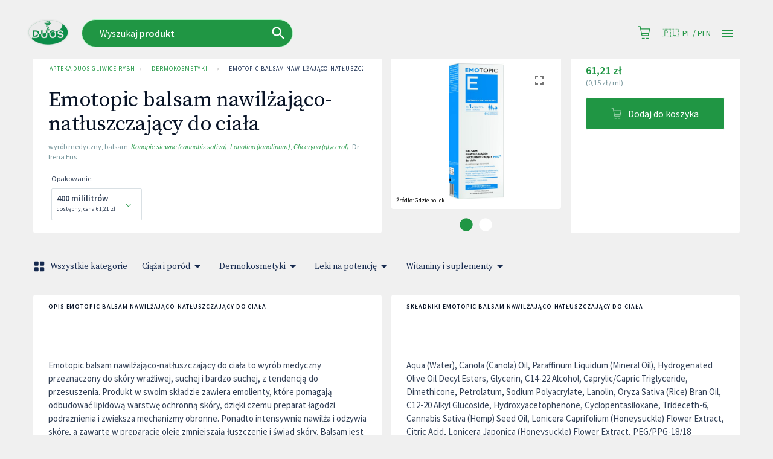

--- FILE ---
content_type: text/html; charset=utf-8
request_url: https://rybnicka.duos.pl/produkty/95830/emotopic-balsam-nawilzajaco-natluszczajacy-do-ciala-balsam/apteki?pvId=240379
body_size: 68369
content:
<!DOCTYPE html>
<html lang="pl">

<head prefix="og: http://ogp.me/ns#">
    <meta charset="utf-8" />
    <meta name="viewport" content="width=device-width, initial-scale=1" />

    <title>Emotopic balsam nawil&#x17C;aj&#x105;co-nat&#x142;uszczaj&#x105;cy do cia&#x142;a | Apteka Duos Gliwice Rybnicka</title>

            <link rel="preload" href="https://cdn.gdziepolek.pl/app/static/js/2025/chunk_online.e856e5df.chunk.js" as="script" crossorigin="anonymous">

        <meta name="robots" content="noindex">

        <link rel="canonical" href="https://rybnicka.duos.pl/produkty/95830/emotopic-balsam-nawilzajaco-natluszczajacy-do-ciala-balsam/apteki" />

        <meta name="description" content="Emotopic balsam nawilżająco-natłuszczający do ciała to wyrób medyczny przeznaczony do skóry wrażliwej, suchej i bardzo suchej, z tendencją do przesuszenia. Produkt w swoim składzie zawiera emolienty, które pomagają odbudować lipidową warstwę ochronną skóry, dzięki czemu preparat łagodzi podrażnienia i zwiększa mechanizmy obronne. Ponadto intensywnie nawilża i odżywia skórę, a zawarte w preparacie oleje zmniejszają łuszczenie i świąd skóry. Balsam jest hipoalergiczny i może być stosowany już od 1. dnia życia dziecka.">
        <meta name="twitter:description" content="Emotopic balsam nawil&#x17C;aj&#x105;co-nat&#x142;uszczaj&#x105;cy do cia&#x142;a to wyr&#xF3;b medyczny przeznaczony do sk&#xF3;ry wra&#x17C;liwej, suchej i bardzo suchej, z tendencj&#x105; do przesuszenia. Produkt w swoim sk&#x142;adzie zawiera emolienty, kt&#xF3;re pomagaj&#x105; odbudowa&#x107; lipidow&#x105; warstw&#x119; ochronn&#x105; sk&#xF3;ry, dzi&#x119;ki czemu preparat &#x142;agodzi podra&#x17C;nienia i zwi&#x119;ksza mechanizmy obronne. Ponadto intensywnie nawil&#x17C;a i od&#x17C;ywia sk&#xF3;r&#x119;, a zawarte w preparacie oleje zmniejszaj&#x105; &#x142;uszczenie i &#x15B;wi&#x105;d sk&#xF3;ry. Balsam jest hipoalergiczny i mo&#x17C;e by&#x107; stosowany ju&#x17C; od 1. dnia &#x17C;ycia dziecka.">
        <meta property="og:description" content="Emotopic balsam nawil&#x17C;aj&#x105;co-nat&#x142;uszczaj&#x105;cy do cia&#x142;a to wyr&#xF3;b medyczny przeznaczony do sk&#xF3;ry wra&#x17C;liwej, suchej i bardzo suchej, z tendencj&#x105; do przesuszenia. Produkt w swoim sk&#x142;adzie zawiera emolienty, kt&#xF3;re pomagaj&#x105; odbudowa&#x107; lipidow&#x105; warstw&#x119; ochronn&#x105; sk&#xF3;ry, dzi&#x119;ki czemu preparat &#x142;agodzi podra&#x17C;nienia i zwi&#x119;ksza mechanizmy obronne. Ponadto intensywnie nawil&#x17C;a i od&#x17C;ywia sk&#xF3;r&#x119;, a zawarte w preparacie oleje zmniejszaj&#x105; &#x142;uszczenie i &#x15B;wi&#x105;d sk&#xF3;ry. Balsam jest hipoalergiczny i mo&#x17C;e by&#x107; stosowany ju&#x17C; od 1. dnia &#x17C;ycia dziecka." />

    <meta property="og:site_name" content="Apteka Duos Gliwice Rybnicka" />
    <meta property="og:title" content="Emotopic balsam nawil&#x17C;aj&#x105;co-nat&#x142;uszczaj&#x105;cy do cia&#x142;a" />
    <meta property="og:url" content="https://rybnicka.duos.pl/produkty/95830/emotopic-balsam-nawilzajaco-natluszczajacy-do-ciala-balsam/apteki" />


    <meta name="twitter:card" content="summary_large_image">
    <meta name="twitter:title" content="Emotopic balsam nawil&#x17C;aj&#x105;co-nat&#x142;uszczaj&#x105;cy do cia&#x142;a">
<link rel="apple-touch-icon" sizes="180x180" href="https://gdziepolek.blob.core.windows.net/cdn/online_ph/apteka-duos/favicon_duos/apple-touch-icon.png">
<link rel="icon" type="image/png" sizes="32x32" href="https://gdziepolek.blob.core.windows.net/cdn/online_ph/apteka-duos/favicon_duos/favicon-32x32.png">
<link rel="icon" type="image/png" sizes="16x16" href="https://gdziepolek.blob.core.windows.net/cdn/online_ph/apteka-duos/favicon_duos/favicon-16x16.png">
<link rel="manifest" href="https://gdziepolek.blob.core.windows.net/cdn/online_ph/apteka-duos/favicon_duos/site.webmanifest">
<meta name="msapplication-TileColor" content="#da532c">
<meta name="theme-color" content="#ffffff">


    <style>@import url(https://fonts.googleapis.com/css?family=Source+Sans+Pro:400,600,400italic,600italic&subset=latin-ext&display=swap);@import url(https://fonts.googleapis.com/css?family=Source+Serif+Pro:300,400&display=swap&subset=latin-ext);.lazy-load-image-background.opacity{opacity:0}.lazy-load-image-background.opacity.lazy-load-image-loaded{opacity:1;transition:opacity .3s}#root,.App,body,html{height:100%}@media (display-mode:standalone){#root,.App,body,html{height:100vh}}@font-face{font-family:Twemoji Country Flags;src:url(https://cdn.jsdelivr.net/npm/country-flag-emoji-polyfill@0.1/dist/TwemojiCountryFlags.woff2) format("woff2");unicode-range:u+1f1e6-1f1ff,u+1f3f4,u+e0062-e0063,u+e0065,u+e0067,u+e006c,u+e006e,u+e0073-e0074,u+e0077,u+e007f}body{-webkit-font-smoothing:antialiased;-moz-osx-font-smoothing:grayscale;background-color:#f4f9fa;font-family:Source Sans Pro,Roboto,Oxygen,Ubuntu,Cantarell,Fira Sans,Droid Sans,Helvetica Neue,sans-serif;margin:0;padding:0}body.win .flag{font-family:Twemoji Country Flags,Source Sans Pro,Roboto,Oxygen,Ubuntu,Cantarell,Fira Sans,Droid Sans,Helvetica Neue,sans-serif}code{font-family:source-code-pro,Menlo,Monaco,Consolas,Courier New,monospace}a{color:inherit;text-decoration:none}.pulse{animation-duration:1.5s;-webkit-animation-duration:1.5s;animation-iteration-count:infinite;-webkit-animation-iteration-count:infinite;animation-name:pulse;-webkit-animation-name:pulse}@keyframes pulse{0%{opacity:.7;transform:scale(.9)}50%{opacity:1;transform:scale(1.2)}to{opacity:.7;transform:scale(.9)}}@keyframes horizontal{0%{transform:translate(0)}6%{transform:translate(5px)}12%{transform:translate(0)}18%{transform:translate(5px)}24%{transform:translate(0)}30%{transform:translate(5px)}36%,to{transform:translate(0)}}#articleBody a{color:#e9693f!important;text-decoration:none}#articleBody table{width:auto!important}.fa{font-style:normal}.fa-caret-down:before{content:"\25BC"}.fa-caret-up:before{content:"\25B2"}#app-updated-box.hidden{display:none}.my-masonry-grid{display:flex;margin-left:-30px;width:auto}.my-masonry-grid_column{background-clip:padding-box;padding-left:30px}.my-masonry-grid_column>div{margin-bottom:30px}code[class*=language-],pre[class*=language-]{color:#fff;text-shadow:0 -.1em .2em #000}:not(pre)>code[class*=language-],pre[class*=language-]{background:#4d4033}pre[class*=language-]{border:.3em solid #7a6652;border-radius:.5em;box-shadow:inset 1px 1px .5em #000}:not(pre)>code[class*=language-]{border:.13em solid #7a6652;box-shadow:inset 1px 1px .3em -.1em #000;padding:.15em .2em .05em}.token.cdata,.token.comment,.token.doctype,.token.prolog{color:#998066}.token.punctuation{opacity:.7}.token.boolean,.token.constant,.token.number,.token.property,.token.symbol,.token.tag{color:#d1949e}.token.attr-name,.token.builtin,.token.char,.token.inserted,.token.selector,.token.string{color:#bde052}.language-css .token.string,.style .token.string,.token.entity,.token.operator,.token.url,.token.variable{color:#f5b83d}.token.atrule,.token.attr-value,.token.keyword{color:#d1949e}.token.important,.token.regex{color:#e90}code[class*=language-],pre[class*=language-]{color:#000;text-shadow:0 1px #fff}code[class*=language-] ::selection,code[class*=language-]::selection,pre[class*=language-] ::selection,pre[class*=language-]::selection{background:#b3d4fc;text-shadow:none}@media print{code[class*=language-],pre[class*=language-]{text-shadow:none}}:not(pre)>code[class*=language-],pre[class*=language-]{background:#f5f2f0}.token.cdata,.token.comment,.token.doctype,.token.prolog{color:#708090}.token.boolean,.token.constant,.token.deleted,.token.number,.token.property,.token.symbol,.token.tag{color:#905}.token.attr-name,.token.builtin,.token.char,.token.inserted,.token.selector,.token.string{color:#690}.language-css .token.string,.style .token.string,.token.entity,.token.operator,.token.url{background:#ffffff80;color:#9a6e3a}.token.atrule,.token.attr-value,.token.keyword{color:#07a}.token.class-name,.token.function{color:#dd4a68}.token.important,.token.regex,.token.variable{color:#e90}code[class*=language-],pre[class*=language-]{background:none;color:#ccc}pre[class*=language-]{padding:1em}:not(pre)>code[class*=language-],pre[class*=language-]{background:#2d2d2d}:not(pre)>code[class*=language-]{padding:.1em}.token.block-comment,.token.cdata,.token.comment,.token.doctype,.token.prolog{color:#999}.token.punctuation{color:#ccc}.token.attr-name,.token.deleted,.token.namespace,.token.tag{color:#e2777a}.token.function-name{color:#6196cc}.token.boolean,.token.function,.token.number{color:#f08d49}.token.class-name,.token.constant,.token.property,.token.symbol{color:#f8c555}.token.atrule,.token.builtin,.token.important,.token.keyword,.token.selector{color:#cc99cd}.token.attr-value,.token.char,.token.regex,.token.string,.token.variable{color:#7ec699}.token.entity,.token.operator,.token.url{color:#67cdcc}.token.inserted{color:green}.lazy-load-image-background.opacity{opacity:0}.lazy-load-image-background.opacity.lazy-load-image-loaded{opacity:1;transition:opacity .3s}code[class*=language-],pre[class*=language-]{word-wrap:normal;font-family:Consolas,Monaco,Andale Mono,Ubuntu Mono,monospace;font-size:1em;-webkit-hyphens:none;hyphens:none;line-height:1.5;tab-size:4;text-align:left;white-space:pre;word-break:normal;word-spacing:normal}pre[class*=language-]{background:url("data:image/svg+xml;charset=utf-8,%3Csvg xmlns='http://www.w3.org/2000/svg' width='100' height='100' fill='rgba(0,0,0,.2)'%3E%3Cpath d='M0 50 50 0H0zM0 100h50l50-50V0z'/%3E%3C/svg%3E");background-size:1em 1em;margin:.5em 0;overflow:auto;padding:.4em .8em}code[class*=language-]{background:#000;box-shadow:-.3em 0 0 .3em #000,.3em 0 0 .3em #000;color:#fff}:not(pre)>code[class*=language-]{border-radius:.3em;box-shadow:none;padding:.2em;white-space:normal}.token.cdata,.token.comment,.token.doctype,.token.prolog{color:#aaa}.token.punctuation{color:#999}.token.namespace{opacity:.7}.token.boolean,.token.constant,.token.number,.token.property,.token.symbol,.token.tag{color:#0cf}.token.attr-name,.token.builtin,.token.char,.token.selector,.token.string{color:#ff0}.language-css .token.string,.token.entity,.token.inserted,.token.operator,.token.url,.token.variable{color:#9acd32}.token.atrule,.token.attr-value,.token.keyword{color:#ff1493}.token.important,.token.regex{color:orange}.token.bold,.token.important{font-weight:700}.token.italic{font-style:italic}.token.entity{cursor:help}.token.deleted{color:red}pre.diff-highlight.diff-highlight>code .token.deleted:not(.prefix),pre>code.diff-highlight.diff-highlight .token.deleted:not(.prefix){background-color:#ff00004d;display:inline}pre.diff-highlight.diff-highlight>code .token.inserted:not(.prefix),pre>code.diff-highlight.diff-highlight .token.inserted:not(.prefix){background-color:#00ff804d;display:inline}</style>

    <style data-emotion="mui-global 1t8loh0">.mui-1t8loh0{background-color:#fff;color:#5ea11c;transition:box-shadow 300ms cubic-bezier(0.4, 0, 0.2, 1) 0ms;box-shadow:0px 2px 4px -1px rgba(0,0,0,0.2),0px 4px 5px 0px rgba(0,0,0,0.14),0px 1px 10px 0px rgba(0,0,0,0.12);display:flex;flex-direction:column;width:100%;box-sizing:border-box;flex-shrink:0;position:fixed;z-index:1100;top:0;left:auto;right:0;color:inherit;}@media print{.mui-1t8loh0{position:absolute;}}</style><style data-emotion="mui-global i6s8oy">.mui-i6s8oy{position:relative;display:flex;align-items:center;padding-left:16px;padding-right:16px;min-height:56px;}@media (min-width:600px){.mui-i6s8oy{padding-left:24px;padding-right:24px;}}@media (min-width:0px){@media (orientation: landscape){.mui-i6s8oy{min-height:48px;}}}@media (min-width:600px){.mui-i6s8oy{min-height:64px;}}</style><style data-emotion="mui-global 10dohqv">.mui-10dohqv{user-select:none;width:1em;height:1em;display:inline-block;fill:currentColor;flex-shrink:0;transition:fill 200ms cubic-bezier(0.4, 0, 0.2, 1) 0ms;font-size:1.5rem;}</style><style data-emotion="mui-global 206qem">.mui-206qem{color:#5ea11c;font-size:0.93rem;font-weight:300;font-family:"Source Sans Pro","Roboto","Helvetica","Arial",sans-serif;line-height:1.4375em;box-sizing:border-box;position:relative;cursor:text;display:inline-flex;align-items:center;}.mui-206qem.Mui-disabled{color:rgba(0, 0, 0, 0.38);cursor:default;}</style><style data-emotion="mui-global 8nyr2a">.mui-8nyr2a{display:inline-flex;align-items:center;justify-content:center;position:relative;box-sizing:border-box;-webkit-tap-highlight-color:transparent;background-color:transparent;outline:0;border:0;margin:0;border-radius:0;padding:0;cursor:pointer;user-select:none;vertical-align:middle;-moz-appearance:none;-webkit-appearance:none;text-decoration:none;color:inherit;font-family:"Source Sans Pro","Roboto","Helvetica","Arial",sans-serif;font-weight:500;font-size:0.875rem;line-height:1.75;text-transform:uppercase;min-width:64px;padding:6px 8px;border-radius:4px;transition:background-color 250ms cubic-bezier(0.4, 0, 0.2, 1) 0ms,box-shadow 250ms cubic-bezier(0.4, 0, 0.2, 1) 0ms,border-color 250ms cubic-bezier(0.4, 0, 0.2, 1) 0ms,color 250ms cubic-bezier(0.4, 0, 0.2, 1) 0ms;color:#2596be;}.mui-8nyr2a::-moz-focus-inner{border-style:none;}.mui-8nyr2a.Mui-disabled{pointer-events:none;cursor:default;}@media print{.mui-8nyr2a{color-adjust:exact;}}.mui-8nyr2a:hover{text-decoration:none;background-color:rgba(37, 150, 190, 0.04);}@media (hover: none){.mui-8nyr2a:hover{background-color:transparent;}}.mui-8nyr2a.Mui-disabled{color:rgba(0, 0, 0, 0.26);}</style><style data-emotion="mui-global 132w5z4">.mui-132w5z4{box-sizing:border-box;display:flex;flex-wrap:wrap;width:100%;flex-direction:row;margin-top:-16px;width:calc(100% + 16px);margin-left:-16px;margin-bottom:32px;margin-top:-24px;}.mui-132w5z4>.MuiGrid-item{padding-top:16px;}.mui-132w5z4>.MuiGrid-item{padding-left:16px;}</style><style data-emotion="mui-global iol86l">.mui-iol86l{box-sizing:border-box;margin:0;flex-direction:row;flex-basis:100%;flex-grow:0;max-width:100%;}@media (min-width:600px){.mui-iol86l{flex-basis:100%;flex-grow:0;max-width:100%;}}@media (min-width:900px){.mui-iol86l{flex-basis:50%;flex-grow:0;max-width:50%;}}@media (min-width:1200px){.mui-iol86l{flex-basis:50%;flex-grow:0;max-width:50%;}}@media (min-width:1536px){.mui-iol86l{flex-basis:50%;flex-grow:0;max-width:50%;}}</style><style data-emotion="mui-global 1shac7n">.mui-1shac7n{background-color:#fff;color:#5ea11c;transition:box-shadow 300ms cubic-bezier(0.4, 0, 0.2, 1) 0ms;border-radius:4px;box-shadow:none;}</style><style data-emotion="mui-global v3z1wi">.mui-v3z1wi{box-sizing:border-box;display:flex;flex-wrap:wrap;width:100%;flex-direction:row;align-items:center;}</style><style data-emotion="mui-global 1wxaqej">.mui-1wxaqej{box-sizing:border-box;margin:0;flex-direction:row;}</style><style data-emotion="mui-global 155068m">.mui-155068m{margin:0;color:#324056;font-size:0.93rem;font-weight:300;font-family:"Source Sans Pro","Roboto","Helvetica","Arial",sans-serif;line-height:1.5;font-weight:500;color:#172B4E;}.mui-155068m a:hover{opacity:0.8;}</style><style data-emotion="mui-global nhb8h9">.mui-nhb8h9{display:flex;flex-wrap:wrap;align-items:center;padding:0;margin:0;list-style:none;}</style><style data-emotion="mui-global 3mf706">.mui-3mf706{display:flex;user-select:none;margin-left:8px;margin-right:8px;}</style><style data-emotion="mui-global tui5pi">.mui-tui5pi{margin:0;font-size:2.2rem;font-family:"Source Serif Pro","serif";letter-spacing:-0.53px;font-weight:400;line-height:1.14;font-weight:500;color:#091427;}@media (max-width:599.95px){.mui-tui5pi{font-size:1.8rem;}}.mui-tui5pi a:hover{opacity:0.8;}</style><style data-emotion="mui-global 1qdrltq">.mui-1qdrltq{margin:0;color:#75949A;font-size:0.75rem;font-weight:300;font-family:"Source Sans Pro","Roboto","Helvetica","Arial",sans-serif;line-height:1.43;font-weight:500;}.mui-1qdrltq.dark{color:#324056!important;}.mui-1qdrltq a:hover{opacity:0.8;}</style><style data-emotion="mui-global v7piuk">.mui-v7piuk{margin:0;color:#75949A;font-size:0.75rem;font-weight:300;font-family:"Source Sans Pro","Roboto","Helvetica","Arial",sans-serif;line-height:1.43;font-weight:500;color:#5ea11c;}.mui-v7piuk.dark{color:#324056!important;}.mui-v7piuk a:hover{opacity:0.8;}</style><style data-emotion="mui-global 1ha4th6">.mui-1ha4th6{box-sizing:border-box;margin:0;flex-direction:row;flex-basis:100%;flex-grow:0;max-width:100%;}@media (min-width:600px){.mui-1ha4th6{flex-basis:100%;flex-grow:0;max-width:100%;}}@media (min-width:900px){.mui-1ha4th6{flex-basis:25%;flex-grow:0;max-width:25%;}}@media (min-width:1200px){.mui-1ha4th6{flex-basis:25%;flex-grow:0;max-width:25%;}}@media (min-width:1536px){.mui-1ha4th6{flex-basis:25%;flex-grow:0;max-width:25%;}}</style><style data-emotion="mui-global 32hzgc">.mui-32hzgc{background-color:#fff;color:#5ea11c;transition:box-shadow 300ms cubic-bezier(0.4, 0, 0.2, 1) 0ms;border-radius:4px;box-shadow:none;height:100%;}.mui-32hzgc .section{width:100%;box-sizing:border-box;padding:16px 25px;}.mui-32hzgc .section:not(:last-child){border-bottom:1px solid #f0f0f0;}</style><style data-emotion="mui-global 1jqyyib">.mui-1jqyyib{display:inline-flex;align-items:center;justify-content:center;position:relative;box-sizing:border-box;-webkit-tap-highlight-color:transparent;background-color:transparent;outline:0;border:0;margin:0;border-radius:0;padding:0;cursor:pointer;user-select:none;vertical-align:middle;-moz-appearance:none;-webkit-appearance:none;text-decoration:none;color:inherit;font-family:"Source Sans Pro","Roboto","Helvetica","Arial",sans-serif;font-weight:500;font-size:0.9375rem;line-height:1.75;text-transform:uppercase;min-width:64px;padding:8px 11px;border-radius:4px;transition:background-color 250ms cubic-bezier(0.4, 0, 0.2, 1) 0ms,box-shadow 250ms cubic-bezier(0.4, 0, 0.2, 1) 0ms,border-color 250ms cubic-bezier(0.4, 0, 0.2, 1) 0ms,color 250ms cubic-bezier(0.4, 0, 0.2, 1) 0ms;color:#2596be;}.mui-1jqyyib::-moz-focus-inner{border-style:none;}.mui-1jqyyib.Mui-disabled{pointer-events:none;cursor:default;}@media print{.mui-1jqyyib{color-adjust:exact;}}.mui-1jqyyib:hover{text-decoration:none;background-color:rgba(37, 150, 190, 0.04);}@media (hover: none){.mui-1jqyyib:hover{background-color:transparent;}}.mui-1jqyyib.Mui-disabled{color:rgba(0, 0, 0, 0.26);}</style><style data-emotion="mui-global 1w8s6so">.mui-1w8s6so{display:inline-flex;align-items:center;justify-content:center;position:relative;box-sizing:border-box;-webkit-tap-highlight-color:transparent;background-color:transparent;outline:0;border:0;margin:0;border-radius:0;padding:0;cursor:pointer;user-select:none;vertical-align:middle;-moz-appearance:none;-webkit-appearance:none;text-decoration:none;color:inherit;text-align:center;flex:0 0 auto;font-size:1.5rem;padding:8px;border-radius:50%;overflow:visible;color:rgba(0, 0, 0, 0.54);transition:background-color 150ms cubic-bezier(0.4, 0, 0.2, 1) 0ms;padding:12px;font-size:1.75rem;}.mui-1w8s6so::-moz-focus-inner{border-style:none;}.mui-1w8s6so.Mui-disabled{pointer-events:none;cursor:default;}@media print{.mui-1w8s6so{color-adjust:exact;}}.mui-1w8s6so:hover{background-color:rgba(0, 0, 0, 0.04);}@media (hover: none){.mui-1w8s6so:hover{background-color:transparent;}}.mui-1w8s6so.Mui-disabled{background-color:transparent;color:rgba(0, 0, 0, 0.26);}</style><style data-emotion="mui-global 6xugel">.mui-6xugel{display:inherit;margin-right:8px;margin-left:-4px;}.mui-6xugel>*:nth-of-type(1){font-size:20px;}</style><style data-emotion="mui-global 70qvj9">.mui-70qvj9{display:flex;align-items:center;}</style><style data-emotion="mui-global fuq6ue">.mui-fuq6ue{margin:0;color:#324056;font-size:0.93rem;font-weight:300;font-family:"Source Sans Pro","Roboto","Helvetica","Arial",sans-serif;line-height:1.5;font-weight:500;color:inherit;}.mui-fuq6ue a:hover{opacity:0.8;}</style><style data-emotion="mui-global r4kriu">@media (min-width:0px){.mui-r4kriu{padding:0 24px;}}@media (min-width:900px){.mui-r4kriu{padding:0 24px;}}</style><style data-emotion="mui-global isbt42">.mui-isbt42{box-sizing:border-box;display:flex;flex-wrap:wrap;width:100%;flex-direction:row;margin-top:-16px;width:calc(100% + 16px);margin-left:-16px;}.mui-isbt42>.MuiGrid-item{padding-top:16px;}.mui-isbt42>.MuiGrid-item{padding-left:16px;}</style><style data-emotion="mui-global yjm5xu">.mui-yjm5xu{box-sizing:border-box;margin:0;flex-direction:row;}@media (min-width:600px){.mui-yjm5xu{flex-basis:50%;flex-grow:0;max-width:50%;}}@media (min-width:900px){.mui-yjm5xu{flex-basis:50%;flex-grow:0;max-width:50%;}}@media (min-width:1200px){.mui-yjm5xu{flex-basis:50%;flex-grow:0;max-width:50%;}}@media (min-width:1536px){.mui-yjm5xu{flex-basis:50%;flex-grow:0;max-width:50%;}}</style><style data-emotion="mui-global iak6yw">.mui-iak6yw{margin:0;font-size:0.625rem;font-weight:400;letter-spacing:0.91px;text-transform:uppercase;font-family:"Source Sans Pro","Roboto","Helvetica","Arial",sans-serif;line-height:1.6;font-weight:500;color:#172B4E;}.mui-iak6yw a:hover{opacity:0.8;}</style><style data-emotion="mui-global 1t68o9j">.mui-1t68o9j{margin:0;color:#324056;font-size:0.93rem;font-weight:300;font-family:"Source Sans Pro","Roboto","Helvetica","Arial",sans-serif;line-height:1.5;font-weight:500;}.mui-1t68o9j a:hover{opacity:0.8;}</style><style data-emotion="mui-global rpybyc">.mui-rpybyc{box-sizing:border-box;margin:0;flex-direction:row;flex-basis:100%;flex-grow:0;max-width:100%;}@media (min-width:600px){.mui-rpybyc{flex-basis:50%;flex-grow:0;max-width:50%;}}@media (min-width:900px){.mui-rpybyc{flex-basis:50%;flex-grow:0;max-width:50%;}}@media (min-width:1200px){.mui-rpybyc{flex-basis:50%;flex-grow:0;max-width:50%;}}@media (min-width:1536px){.mui-rpybyc{flex-basis:50%;flex-grow:0;max-width:50%;}}</style><style data-emotion="mui-global bfn13v">.mui-bfn13v{display:inline-flex;align-items:center;justify-content:center;position:relative;box-sizing:border-box;-webkit-tap-highlight-color:transparent;background-color:transparent;outline:0;border:0;margin:0;border-radius:0;padding:0;cursor:pointer;user-select:none;vertical-align:middle;-moz-appearance:none;-webkit-appearance:none;text-decoration:none;color:inherit;font-family:"Source Sans Pro","Roboto","Helvetica","Arial",sans-serif;font-weight:500;font-size:0.8125rem;line-height:1.75;text-transform:uppercase;min-width:64px;padding:3px 9px;border-radius:4px;transition:background-color 250ms cubic-bezier(0.4, 0, 0.2, 1) 0ms,box-shadow 250ms cubic-bezier(0.4, 0, 0.2, 1) 0ms,border-color 250ms cubic-bezier(0.4, 0, 0.2, 1) 0ms,color 250ms cubic-bezier(0.4, 0, 0.2, 1) 0ms;border:1px solid rgba(9, 20, 39, 0.5);color:#091427;}.mui-bfn13v::-moz-focus-inner{border-style:none;}.mui-bfn13v.Mui-disabled{pointer-events:none;cursor:default;}@media print{.mui-bfn13v{color-adjust:exact;}}.mui-bfn13v:hover{text-decoration:none;background-color:rgba(9, 20, 39, 0.04);border:1px solid #091427;}@media (hover: none){.mui-bfn13v:hover{background-color:transparent;}}.mui-bfn13v.Mui-disabled{color:rgba(0, 0, 0, 0.26);border:1px solid rgba(0, 0, 0, 0.12);}</style><style data-emotion="mui-global 8rnkcc">.mui-8rnkcc{box-sizing:border-box;display:flex;flex-wrap:wrap;width:100%;flex-direction:row;justify-content:space-between;}</style><style data-emotion="mui-global qssdhj">.mui-qssdhj{box-sizing:border-box;margin:0;flex-direction:row;flex-basis:50%;flex-grow:0;max-width:50%;}@media (min-width:600px){.mui-qssdhj{flex-basis:50%;flex-grow:0;max-width:50%;}}@media (min-width:900px){.mui-qssdhj{flex-basis:50%;flex-grow:0;max-width:50%;}}@media (min-width:1200px){.mui-qssdhj{flex-basis:33.333333%;flex-grow:0;max-width:33.333333%;}}@media (min-width:1536px){.mui-qssdhj{flex-basis:33.333333%;flex-grow:0;max-width:33.333333%;}}</style><style data-emotion="mui-global 15j76c0">.mui-15j76c0{box-sizing:border-box;margin:0;flex-direction:row;flex-basis:100%;flex-grow:0;max-width:100%;}@media (min-width:600px){.mui-15j76c0{flex-basis:100%;flex-grow:0;max-width:100%;}}@media (min-width:900px){.mui-15j76c0{flex-basis:100%;flex-grow:0;max-width:100%;}}@media (min-width:1200px){.mui-15j76c0{flex-basis:100%;flex-grow:0;max-width:100%;}}@media (min-width:1536px){.mui-15j76c0{flex-basis:100%;flex-grow:0;max-width:100%;}}</style><style data-emotion="mui-global 15mlvek">.mui-15mlvek{background-color:#fff;color:#019BB2;transition:box-shadow 300ms cubic-bezier(0.4, 0, 0.2, 1) 0ms;box-shadow:0px 2px 4px -1px rgba(0,0,0,0.2),0px 4px 5px 0px rgba(0,0,0,0.14),0px 1px 10px 0px rgba(0,0,0,0.12);display:flex;flex-direction:column;width:100%;box-sizing:border-box;flex-shrink:0;position:fixed;z-index:1100;top:0;left:auto;right:0;color:inherit;}@media print{.mui-15mlvek{position:absolute;}}</style><style data-emotion="mui-global 1ijz1c">.mui-1ijz1c{color:#019BB2;font-size:0.93rem;font-weight:300;font-family:"Source Sans Pro","Roboto","Helvetica","Arial",sans-serif;line-height:1.4375em;box-sizing:border-box;position:relative;cursor:text;display:inline-flex;align-items:center;}.mui-1ijz1c.Mui-disabled{color:rgba(0, 0, 0, 0.38);cursor:default;}</style><style data-emotion="mui-global itng9s">.mui-itng9s{width:100%;display:block;max-width:100vw;cursor:pointer;}.mui-itng9s:hover{opacity:0.9;}.mui-itng9s .info{text-align:right;text-transform:uppercase;color:#324056;}.mui-itng9s .info a:hover{color:#009BB4;}.mui-itng9s .info svg{width:16px;height:16px;margin-left:4px;}.mui-itng9s .img{width:100%;height:auto;}</style><style data-emotion="mui-global 69i1ev">.mui-69i1ev{display:flex;justify-content:space-between;align-items:center;}</style><style data-emotion="mui-global o9xn3o">@media (min-width:0px){.mui-o9xn3o{padding:0px;}}@media (min-width:900px){.mui-o9xn3o{padding:0 24px;}}</style><style data-emotion="mui-global 1d3bbye">.mui-1d3bbye{box-sizing:border-box;display:flex;flex-wrap:wrap;width:100%;flex-direction:row;}</style><style data-emotion="mui-global 1oxda6x">.mui-1oxda6x{box-sizing:border-box;margin:0;flex-direction:row;flex-basis:100%;flex-grow:0;max-width:100%;}@media (min-width:600px){.mui-1oxda6x{flex-basis:100%;flex-grow:0;max-width:100%;}}@media (min-width:900px){.mui-1oxda6x{flex-basis:66.666667%;flex-grow:0;max-width:66.666667%;}}@media (min-width:1200px){.mui-1oxda6x{flex-basis:75%;flex-grow:0;max-width:75%;}}@media (min-width:1536px){.mui-1oxda6x{flex-basis:75%;flex-grow:0;max-width:75%;}}</style><style data-emotion="mui-global 4qikol">.mui-4qikol{background-color:#fff;color:#019BB2;transition:box-shadow 300ms cubic-bezier(0.4, 0, 0.2, 1) 0ms;border-radius:4px;box-shadow:0px 2px 1px -1px rgba(0,0,0,0.2),0px 1px 1px 0px rgba(0,0,0,0.14),0px 1px 3px 0px rgba(0,0,0,0.12);overflow:hidden;box-shadow:none;}</style><style data-emotion="mui-global 1qw96cp">.mui-1qw96cp{padding:16px;}.mui-1qw96cp:last-child{padding-bottom:24px;}</style><style data-emotion="mui-global 1lekzkb">.mui-1lekzkb{display:flex;align-items:center;justify-content:space-between;}</style><style data-emotion="mui-global 3zukih">.mui-3zukih{display:flex;align-items:center;padding:8px;}.mui-3zukih>:not(:first-of-type){margin-left:8px;}</style><style data-emotion="mui-global 9iedg7">.mui-9iedg7{overflow:hidden;text-overflow:ellipsis;padding-left:12px;padding-right:12px;white-space:nowrap;}</style><style data-emotion="mui-global 10akyku">.mui-10akyku{background-color:#fff;color:#019BB2;transition:box-shadow 300ms cubic-bezier(0.4, 0, 0.2, 1) 0ms;border-radius:4px;box-shadow:none;}</style><style data-emotion="mui-global 1tlng59">.mui-1tlng59{display:inline-flex;align-items:center;justify-content:center;position:relative;box-sizing:border-box;-webkit-tap-highlight-color:transparent;background-color:transparent;outline:0;border:0;margin:0;border-radius:0;padding:0;cursor:pointer;user-select:none;vertical-align:middle;-moz-appearance:none;-webkit-appearance:none;text-decoration:none;color:inherit;font-family:"Source Sans Pro","Roboto","Helvetica","Arial",sans-serif;font-weight:500;font-size:0.875rem;line-height:1.75;text-transform:uppercase;min-width:64px;padding:6px 8px;border-radius:4px;transition:background-color 250ms cubic-bezier(0.4, 0, 0.2, 1) 0ms,box-shadow 250ms cubic-bezier(0.4, 0, 0.2, 1) 0ms,border-color 250ms cubic-bezier(0.4, 0, 0.2, 1) 0ms,color 250ms cubic-bezier(0.4, 0, 0.2, 1) 0ms;color:#009BB4;background-color:#009BB4;color:#FFF;font-weight:400;text-transform:none;font-size:15px;padding:0px 40px;border-radius:24px;height:47px;margin-right:16px;white-space:nowrap;overflow:hidden;}.mui-1tlng59::-moz-focus-inner{border-style:none;}.mui-1tlng59.Mui-disabled{pointer-events:none;cursor:default;}@media print{.mui-1tlng59{color-adjust:exact;}}.mui-1tlng59:hover{text-decoration:none;background-color:rgba(0, 155, 180, 0.04);}@media (hover: none){.mui-1tlng59:hover{background-color:transparent;}}.mui-1tlng59.Mui-disabled{color:rgba(0, 0, 0, 0.26);}.mui-1tlng59:hover{background-color:#39BAE3;}.mui-1tlng59.xs{font-size:12px;padding:8px 12px;height:auto;}.mui-1tlng59.sm{font-size:14px;padding:10px 14px;height:auto;}.mui-1tlng59.orange{background-color:#E9693F;}.mui-1tlng59.orange:hover{background-color:#E3754C!important;}.mui-1tlng59.purple{background-color:#8F4670;}.mui-1tlng59.purple:hover{background-color:#C7619C;}.mui-1tlng59.white{background-color:#FFF;color:#009BB4;}.mui-1tlng59.white:hover{background-color:#DDD;}.mui-1tlng59.dark{background-color:#091427;color:#FFF;border:1px solid bg;}.mui-1tlng59.dark:hover{background-color:#355182;}</style><style data-emotion="mui-global a0y2e3">.mui-a0y2e3{height:0;overflow:hidden;transition:height 300ms cubic-bezier(0.4, 0, 0.2, 1) 0ms;visibility:hidden;}</style><style data-emotion="mui-global hboir5">.mui-hboir5{display:flex;width:100%;}</style><style data-emotion="mui-global 8atqhb">.mui-8atqhb{width:100%;}</style><style data-emotion="mui-global 13sljp9">.mui-13sljp9{display:inline-flex;flex-direction:column;position:relative;min-width:0;padding:0;margin:0;border:0;vertical-align:top;}</style><style data-emotion="mui-global q9dsjb">.mui-q9dsjb{color:#019BB2;font-size:0.93rem;font-weight:300;font-family:"Source Sans Pro","Roboto","Helvetica","Arial",sans-serif;line-height:1.4375em;box-sizing:border-box;position:relative;cursor:text;display:inline-flex;align-items:center;padding:4px 0 5px;position:relative;}.mui-q9dsjb.Mui-disabled{color:rgba(0, 0, 0, 0.38);cursor:default;}label+.mui-q9dsjb{margin-top:16px;}.mui-q9dsjb:after{border-bottom:2px solid #091427;left:0;bottom:0;content:"";position:absolute;right:0;transform:scaleX(0);transition:transform 200ms cubic-bezier(0.0, 0, 0.2, 1) 0ms;pointer-events:none;}.mui-q9dsjb.Mui-focused:after{transform:scaleX(1) translateX(0);}.mui-q9dsjb.Mui-error:before,.mui-q9dsjb.Mui-error:after{border-bottom-color:#E9693F;}.mui-q9dsjb:before{border-bottom:1px solid rgba(0, 0, 0, 0.42);left:0;bottom:0;content:"\00a0";position:absolute;right:0;transition:border-bottom-color 200ms cubic-bezier(0.4, 0, 0.2, 1) 0ms;pointer-events:none;}.mui-q9dsjb:hover:not(.Mui-disabled, .Mui-error):before{border-bottom:2px solid #019BB2;}@media (hover: none){.mui-q9dsjb:hover:not(.Mui-disabled, .Mui-error):before{border-bottom:1px solid rgba(0, 0, 0, 0.42);}}.mui-q9dsjb.Mui-disabled:before{border-bottom-style:dotted;}</style><style data-emotion="mui-global 1a6giau">.mui-1a6giau{display:flex;height:0.01em;max-height:2em;align-items:center;white-space:nowrap;color:rgba(0, 0, 0, 0.54);margin-right:8px;}</style><style data-emotion="mui-global 18ijdbv">.mui-18ijdbv{color:#172B4E;font-family:"Source Sans Pro","Roboto","Helvetica","Arial",sans-serif;font-weight:400;font-size:0.75rem;line-height:1.66;text-align:left;margin-top:3px;margin-right:0;margin-bottom:0;margin-left:0;}.mui-18ijdbv.Mui-disabled{color:rgba(0, 0, 0, 0.38);}.mui-18ijdbv.Mui-error{color:#E9693F;}</style><style data-emotion="mui-global 1botx70">.mui-1botx70{color:#019BB2;font-size:0.93rem;font-weight:300;font-family:"Source Sans Pro","Roboto","Helvetica","Arial",sans-serif;line-height:1.4375em;box-sizing:border-box;position:relative;cursor:text;display:inline-flex;align-items:center;position:relative;}.mui-1botx70.Mui-disabled{color:rgba(0, 0, 0, 0.38);cursor:default;}label+.mui-1botx70{margin-top:16px;}.mui-1botx70:after{border-bottom:2px solid #091427;left:0;bottom:0;content:"";position:absolute;right:0;transform:scaleX(0);transition:transform 200ms cubic-bezier(0.0, 0, 0.2, 1) 0ms;pointer-events:none;}.mui-1botx70.Mui-focused:after{transform:scaleX(1) translateX(0);}.mui-1botx70.Mui-error:before,.mui-1botx70.Mui-error:after{border-bottom-color:#E9693F;}.mui-1botx70:before{border-bottom:1px solid rgba(0, 0, 0, 0.42);left:0;bottom:0;content:"\00a0";position:absolute;right:0;transition:border-bottom-color 200ms cubic-bezier(0.4, 0, 0.2, 1) 0ms;pointer-events:none;}.mui-1botx70:hover:not(.Mui-disabled, .Mui-error):before{border-bottom:2px solid #019BB2;}@media (hover: none){.mui-1botx70:hover:not(.Mui-disabled, .Mui-error):before{border-bottom:1px solid rgba(0, 0, 0, 0.42);}}.mui-1botx70.Mui-disabled:before{border-bottom-style:dotted;}</style><style data-emotion="mui-global 17ktj4f">.mui-17ktj4f{display:inline-flex;align-items:center;justify-content:center;position:relative;box-sizing:border-box;-webkit-tap-highlight-color:transparent;background-color:transparent;outline:0;border:0;margin:0;border-radius:0;padding:0;cursor:pointer;user-select:none;vertical-align:middle;-moz-appearance:none;-webkit-appearance:none;text-decoration:none;color:inherit;font-family:"Source Sans Pro","Roboto","Helvetica","Arial",sans-serif;font-weight:500;font-size:0.875rem;line-height:1.75;text-transform:uppercase;min-width:64px;padding:6px 16px;border-radius:4px;transition:background-color 250ms cubic-bezier(0.4, 0, 0.2, 1) 0ms,box-shadow 250ms cubic-bezier(0.4, 0, 0.2, 1) 0ms,border-color 250ms cubic-bezier(0.4, 0, 0.2, 1) 0ms,color 250ms cubic-bezier(0.4, 0, 0.2, 1) 0ms;color:#FFF;background-color:#009BB4;box-shadow:0px 3px 1px -2px rgba(0,0,0,0.2),0px 2px 2px 0px rgba(0,0,0,0.14),0px 1px 5px 0px rgba(0,0,0,0.12);}.mui-17ktj4f::-moz-focus-inner{border-style:none;}.mui-17ktj4f.Mui-disabled{pointer-events:none;cursor:default;}@media print{.mui-17ktj4f{color-adjust:exact;}}.mui-17ktj4f:hover{text-decoration:none;background-color:rgb(0, 108, 125);box-shadow:0px 2px 4px -1px rgba(0,0,0,0.2),0px 4px 5px 0px rgba(0,0,0,0.14),0px 1px 10px 0px rgba(0,0,0,0.12);}@media (hover: none){.mui-17ktj4f:hover{background-color:#009BB4;}}.mui-17ktj4f:active{box-shadow:0px 5px 5px -3px rgba(0,0,0,0.2),0px 8px 10px 1px rgba(0,0,0,0.14),0px 3px 14px 2px rgba(0,0,0,0.12);}.mui-17ktj4f.Mui-focusVisible{box-shadow:0px 3px 5px -1px rgba(0,0,0,0.2),0px 6px 10px 0px rgba(0,0,0,0.14),0px 1px 18px 0px rgba(0,0,0,0.12);}.mui-17ktj4f.Mui-disabled{color:rgba(0, 0, 0, 0.26);box-shadow:none;background-color:rgba(0, 0, 0, 0.12);}</style><style data-emotion="mui-global i44wyl">.mui-i44wyl{display:inline-flex;flex-direction:column;position:relative;min-width:0;padding:0;margin:0;border:0;vertical-align:top;}</style><style data-emotion="mui-global 6cfd7t">.mui-6cfd7t{color:#324056;font-size:0.93rem;font-weight:300;font-family:"Source Sans Pro","Roboto","Helvetica","Arial",sans-serif;line-height:1.4375em;padding:0;position:relative;display:block;transform-origin:top left;white-space:nowrap;overflow:hidden;text-overflow:ellipsis;max-width:calc(100% - 24px);position:absolute;left:0;top:0;transform:translate(14px, 9px) scale(1);transition:color 200ms cubic-bezier(0.0, 0, 0.2, 1) 0ms,transform 200ms cubic-bezier(0.0, 0, 0.2, 1) 0ms,max-width 200ms cubic-bezier(0.0, 0, 0.2, 1) 0ms;z-index:1;pointer-events:none;}.mui-6cfd7t.Mui-focused{color:#009BB4;}.mui-6cfd7t.Mui-disabled{color:rgba(0, 0, 0, 0.38);}.mui-6cfd7t.Mui-error{color:#E9693F;}</style><style data-emotion="mui-global zgs1wz">.mui-zgs1wz{color:#019BB2;font-size:0.93rem;font-weight:300;font-family:"Source Sans Pro","Roboto","Helvetica","Arial",sans-serif;line-height:1.4375em;box-sizing:border-box;position:relative;cursor:text;display:inline-flex;align-items:center;position:relative;border-radius:4px;padding-right:14px;}.mui-zgs1wz.Mui-disabled{color:rgba(0, 0, 0, 0.38);cursor:default;}.mui-zgs1wz:hover .MuiOutlinedInput-notchedOutline{border-color:#019BB2;}@media (hover: none){.mui-zgs1wz:hover .MuiOutlinedInput-notchedOutline{border-color:rgba(0, 0, 0, 0.23);}}.mui-zgs1wz.Mui-focused .MuiOutlinedInput-notchedOutline{border-color:#009BB4;border-width:2px;}.mui-zgs1wz.Mui-error .MuiOutlinedInput-notchedOutline{border-color:#E9693F;}.mui-zgs1wz.Mui-disabled .MuiOutlinedInput-notchedOutline{border-color:rgba(0, 0, 0, 0.26);}</style><style data-emotion="mui-global 1ghbzaq">.mui-1ghbzaq{font:inherit;letter-spacing:inherit;color:currentColor;padding:4px 0 5px;border:0;box-sizing:content-box;background:none;height:1.4375em;margin:0;-webkit-tap-highlight-color:transparent;display:block;min-width:0;width:100%;animation-name:mui-auto-fill-cancel;animation-duration:10ms;padding-top:1px;height:1.1876em;padding:8.5px 14px;padding-right:0;}.mui-1ghbzaq::-webkit-input-placeholder{color:currentColor;opacity:0.42;transition:opacity 200ms cubic-bezier(0.4, 0, 0.2, 1) 0ms;}.mui-1ghbzaq::-moz-placeholder{color:currentColor;opacity:0.42;transition:opacity 200ms cubic-bezier(0.4, 0, 0.2, 1) 0ms;}.mui-1ghbzaq:-ms-input-placeholder{color:currentColor;opacity:0.42;transition:opacity 200ms cubic-bezier(0.4, 0, 0.2, 1) 0ms;}.mui-1ghbzaq::-ms-input-placeholder{color:currentColor;opacity:0.42;transition:opacity 200ms cubic-bezier(0.4, 0, 0.2, 1) 0ms;}.mui-1ghbzaq:focus{outline:0;}.mui-1ghbzaq:invalid{box-shadow:none;}.mui-1ghbzaq::-webkit-search-decoration{-webkit-appearance:none;}label[data-shrink=false]+.MuiInputBase-formControl .mui-1ghbzaq::-webkit-input-placeholder{opacity:0!important;}label[data-shrink=false]+.MuiInputBase-formControl .mui-1ghbzaq::-moz-placeholder{opacity:0!important;}label[data-shrink=false]+.MuiInputBase-formControl .mui-1ghbzaq:-ms-input-placeholder{opacity:0!important;}label[data-shrink=false]+.MuiInputBase-formControl .mui-1ghbzaq::-ms-input-placeholder{opacity:0!important;}label[data-shrink=false]+.MuiInputBase-formControl .mui-1ghbzaq:focus::-webkit-input-placeholder{opacity:0.42;}label[data-shrink=false]+.MuiInputBase-formControl .mui-1ghbzaq:focus::-moz-placeholder{opacity:0.42;}label[data-shrink=false]+.MuiInputBase-formControl .mui-1ghbzaq:focus:-ms-input-placeholder{opacity:0.42;}label[data-shrink=false]+.MuiInputBase-formControl .mui-1ghbzaq:focus::-ms-input-placeholder{opacity:0.42;}.mui-1ghbzaq.Mui-disabled{opacity:1;-webkit-text-fill-color:rgba(0, 0, 0, 0.38);}.mui-1ghbzaq:-webkit-autofill{animation-duration:5000s;animation-name:mui-auto-fill;}.mui-1ghbzaq:-webkit-autofill{border-radius:inherit;}</style><style data-emotion="mui-global 1xumuuq">.mui-1xumuuq{display:inline-flex;align-items:center;justify-content:center;position:relative;box-sizing:border-box;-webkit-tap-highlight-color:transparent;background-color:transparent;outline:0;border:0;margin:0;border-radius:0;padding:0;cursor:pointer;user-select:none;vertical-align:middle;-moz-appearance:none;-webkit-appearance:none;text-decoration:none;color:inherit;text-align:center;flex:0 0 auto;font-size:1.5rem;padding:8px;border-radius:50%;overflow:visible;color:rgba(0, 0, 0, 0.54);transition:background-color 150ms cubic-bezier(0.4, 0, 0.2, 1) 0ms;color:#009BB4;}.mui-1xumuuq::-moz-focus-inner{border-style:none;}.mui-1xumuuq.Mui-disabled{pointer-events:none;cursor:default;}@media print{.mui-1xumuuq{color-adjust:exact;}}.mui-1xumuuq:hover{background-color:rgba(0, 0, 0, 0.04);}@media (hover: none){.mui-1xumuuq:hover{background-color:transparent;}}.mui-1xumuuq:hover{background-color:rgba(0, 155, 180, 0.04);}@media (hover: none){.mui-1xumuuq:hover{background-color:transparent;}}.mui-1xumuuq.Mui-disabled{background-color:transparent;color:rgba(0, 0, 0, 0.26);}</style><style data-emotion="mui-global igs3ac">.mui-igs3ac{text-align:left;position:absolute;bottom:0;right:0;top:-5px;left:0;margin:0;padding:0 8px;pointer-events:none;border-radius:inherit;border-style:solid;border-width:1px;overflow:hidden;min-width:0%;border-color:rgba(0, 0, 0, 0.23);}</style><style data-emotion="mui-global yjsfm1">.mui-yjsfm1{float:unset;width:auto;overflow:hidden;display:block;padding:0;height:11px;font-size:0.75em;visibility:hidden;max-width:0.01px;transition:max-width 50ms cubic-bezier(0.0, 0, 0.2, 1) 0ms;white-space:nowrap;}.mui-yjsfm1>span{padding-left:5px;padding-right:5px;display:inline-block;opacity:0;visibility:visible;}</style><style data-emotion="mui-global 1p8nhu7">.mui-1p8nhu7{margin:0 0 2px 0;}</style><style data-emotion="mui-global 1k45xv3">.mui-1k45xv3{padding:8px 25px;margin-bottom:2px;background-color:#FFF;}</style><style data-emotion="mui-global 172gjzp">.mui-172gjzp{display:flex;align-items:stretch;gap:2px;width:100%;}.mui-172gjzp .pad{background-color:#FFF;max-width:5%;}@media (min-width:0px){.mui-172gjzp .pad{flex:1 1 8px;}}@media (min-width:900px){.mui-172gjzp .pad{flex:1 1 50px;}}</style><style data-emotion="mui-global c0pzws">.mui-c0pzws{box-sizing:border-box;display:flex;flex-wrap:wrap;width:100%;flex-direction:row;background-color:#FFF;min-height:200px;align-items:center;}.mui-c0pzws a:hover{opacity:0.8;}.mui-c0pzws .imgCell{display:flex;padding:20px;justify-content:center;align-items:center;align-self:stretch;max-height:100%;}.mui-c0pzws .img{margin:20px;background-size:contain;background-repeat:no-repeat;background-position:center;height:100%;}@media (min-width:0px){.mui-c0pzws .img{width:80%;}}@media (min-width:900px){.mui-c0pzws .img{width:70%;}}.mui-c0pzws .img:hover{opacity:0.8;cursor:pointer;}.mui-c0pzws .productCell{display:flex;flex-direction:column;gap:16px;}@media (min-width:0px){.mui-c0pzws .productCell{padding-right:8px;}}@media (min-width:600px){.mui-c0pzws .productCell{padding-right:24px;}}.mui-c0pzws .productCell .price{font-weight:600;margin-top:2px;}@media (min-width:0px){.mui-c0pzws .productCell .title{font-size:1rem;}}@media (min-width:600px){.mui-c0pzws .productCell .title{font-size:1.5rem;}}</style><style data-emotion="mui-global 1s50f5r">.mui-1s50f5r{box-sizing:border-box;margin:0;flex-direction:row;flex-basis:50%;flex-grow:0;max-width:50%;}@media (min-width:600px){.mui-1s50f5r{flex-basis:50%;flex-grow:0;max-width:50%;}}@media (min-width:900px){.mui-1s50f5r{flex-basis:50%;flex-grow:0;max-width:50%;}}@media (min-width:1200px){.mui-1s50f5r{flex-basis:50%;flex-grow:0;max-width:50%;}}@media (min-width:1536px){.mui-1s50f5r{flex-basis:50%;flex-grow:0;max-width:50%;}}</style><style data-emotion="mui-global 3kfejt">.mui-3kfejt{margin:0;color:#324056;font-size:0.93rem;font-weight:300;font-family:"Source Sans Pro","Roboto","Helvetica","Arial",sans-serif;line-height:1.5;margin-bottom:16px;font-weight:500;}.mui-3kfejt a:hover{opacity:0.8;}</style><style data-emotion="mui-global sbcb73">.mui-sbcb73{user-select:none;width:1em;height:1em;display:inline-block;fill:currentColor;flex-shrink:0;transition:fill 200ms cubic-bezier(0.4, 0, 0.2, 1) 0ms;font-size:1.5rem;color:#009BB4;}</style><style data-emotion="mui-global 18tek8y">.mui-18tek8y{margin:0;color:#324056;font-size:0.93rem;font-weight:300;font-family:"Source Sans Pro","Roboto","Helvetica","Arial",sans-serif;line-height:1.5;font-weight:500;color:#019BB2;}.mui-18tek8y a:hover{opacity:0.8;}</style><style data-emotion="mui-global 12uva8c">@media (min-width:0px){.mui-12uva8c{padding:0 24px;}}@media (min-width:900px){.mui-12uva8c{padding:0px;}}</style><style data-emotion="mui-global 15px50x">.mui-15px50x{min-height:68px;}</style><style data-emotion="mui-global t76v87">.mui-t76v87{margin:0;font-size:1.56rem;font-family:"Source Serif Pro","serif";font-weight:400;line-height:1.2;font-weight:500;}.mui-t76v87 a:hover{opacity:0.8;}</style><style data-emotion="mui-global 4njp0i">.mui-4njp0i{display:inline-flex;align-items:center;justify-content:center;position:relative;box-sizing:border-box;-webkit-tap-highlight-color:transparent;background-color:transparent;outline:0;border:0;margin:0;border-radius:0;padding:0;cursor:pointer;user-select:none;vertical-align:middle;-moz-appearance:none;-webkit-appearance:none;text-decoration:none;color:inherit;font-family:"Source Sans Pro","Roboto","Helvetica","Arial",sans-serif;font-weight:500;font-size:0.9375rem;line-height:1.75;text-transform:uppercase;min-width:64px;padding:8px 11px;border-radius:4px;transition:background-color 250ms cubic-bezier(0.4, 0, 0.2, 1) 0ms,box-shadow 250ms cubic-bezier(0.4, 0, 0.2, 1) 0ms,border-color 250ms cubic-bezier(0.4, 0, 0.2, 1) 0ms,color 250ms cubic-bezier(0.4, 0, 0.2, 1) 0ms;color:#009BB4;}.mui-4njp0i::-moz-focus-inner{border-style:none;}.mui-4njp0i.Mui-disabled{pointer-events:none;cursor:default;}@media print{.mui-4njp0i{color-adjust:exact;}}.mui-4njp0i:hover{text-decoration:none;background-color:rgba(0, 155, 180, 0.04);}@media (hover: none){.mui-4njp0i:hover{background-color:transparent;}}.mui-4njp0i.Mui-disabled{color:rgba(0, 0, 0, 0.26);}</style><style data-emotion="mui-global jo3ec3">.mui-jo3ec3{overflow:hidden;pointer-events:none;position:absolute;top:0;right:0;bottom:0;left:0;border-radius:inherit;opacity:0;background-color:currentcolor;transition:opacity 250ms cubic-bezier(0.4, 0, 0.2, 1) 0ms;}</style><style data-emotion="mui-global 6fiaes">.mui-6fiaes{box-sizing:border-box;margin:0;flex-direction:row;flex-basis:100%;flex-grow:0;max-width:100%;}@media (min-width:600px){.mui-6fiaes{flex-basis:100%;flex-grow:0;max-width:100%;}}@media (min-width:900px){.mui-6fiaes{flex-basis:33.333333%;flex-grow:0;max-width:33.333333%;}}@media (min-width:1200px){.mui-6fiaes{flex-basis:25%;flex-grow:0;max-width:25%;}}@media (min-width:1536px){.mui-6fiaes{flex-basis:25%;flex-grow:0;max-width:25%;}}</style><style data-emotion="mui-global hcvj5u">.mui-hcvj5u{margin:0;font-size:0.625rem;font-weight:400;letter-spacing:0.91px;text-transform:uppercase;font-family:"Source Sans Pro","Roboto","Helvetica","Arial",sans-serif;line-height:1.6;font-weight:500;color:inherit;}.mui-hcvj5u a:hover{opacity:0.8;}</style><style data-emotion="mui-global 65lbbp">.mui-65lbbp{margin:0;font-size:1.56rem;font-family:"Source Serif Pro","serif";font-weight:400;line-height:1.2;font-weight:500;color:inherit;}.mui-65lbbp a:hover{opacity:0.8;}</style><style data-emotion="mui-global 135m40y">.mui-135m40y{margin:0;color:#75949A;font-size:0.75rem;font-weight:300;font-family:"Source Sans Pro","Roboto","Helvetica","Arial",sans-serif;line-height:1.43;font-weight:500;color:inherit;}.mui-135m40y.dark{color:#324056!important;}.mui-135m40y a:hover{opacity:0.8;}</style><style data-emotion="mui-global lz62ab">.mui-lz62ab{margin:0;color:#75949A;font-size:0.75rem;font-weight:300;font-family:"Source Sans Pro","Roboto","Helvetica","Arial",sans-serif;line-height:1.43;margin-bottom:0.35em;font-weight:500;}.mui-lz62ab.dark{color:#324056!important;}.mui-lz62ab a:hover{opacity:0.8;}</style><style data-emotion="mui-global 1px0r2z">.mui-1px0r2z{box-sizing:border-box;margin:0;flex-direction:row;flex-basis:100%;flex-grow:0;max-width:100%;}@media (min-width:600px){.mui-1px0r2z{flex-basis:100%;flex-grow:0;max-width:100%;}}@media (min-width:900px){.mui-1px0r2z{flex-basis:100%;flex-grow:0;max-width:100%;}}@media (min-width:1200px){.mui-1px0r2z{flex-basis:33.333333%;flex-grow:0;max-width:33.333333%;}}@media (min-width:1536px){.mui-1px0r2z{flex-basis:33.333333%;flex-grow:0;max-width:33.333333%;}}</style><style data-emotion="mui-global 1amuqhx">.mui-1amuqhx{background-color:#fff;color:#209644;transition:box-shadow 300ms cubic-bezier(0.4, 0, 0.2, 1) 0ms;box-shadow:0px 2px 4px -1px rgba(0,0,0,0.2),0px 4px 5px 0px rgba(0,0,0,0.14),0px 1px 10px 0px rgba(0,0,0,0.12);display:flex;flex-direction:column;width:100%;box-sizing:border-box;flex-shrink:0;position:fixed;z-index:1100;top:0;left:auto;right:0;color:inherit;}@media print{.mui-1amuqhx{position:absolute;}}</style><style data-emotion="mui-global p2140k">.mui-p2140k{color:#209644;font-size:0.93rem;font-weight:300;font-family:"Source Sans Pro","Roboto","Helvetica","Arial",sans-serif;line-height:1.4375em;box-sizing:border-box;position:relative;cursor:text;display:inline-flex;align-items:center;}.mui-p2140k.Mui-disabled{color:rgba(0, 0, 0, 0.38);cursor:default;}</style><style data-emotion="mui-global jvcqf8">.mui-jvcqf8{display:inline-flex;align-items:center;justify-content:center;position:relative;box-sizing:border-box;-webkit-tap-highlight-color:transparent;background-color:transparent;outline:0;border:0;margin:0;border-radius:0;padding:0;cursor:pointer;user-select:none;vertical-align:middle;-moz-appearance:none;-webkit-appearance:none;text-decoration:none;color:inherit;font-family:"Source Sans Pro","Roboto","Helvetica","Arial",sans-serif;font-weight:500;font-size:0.875rem;line-height:1.75;text-transform:uppercase;min-width:64px;padding:6px 8px;border-radius:4px;transition:background-color 250ms cubic-bezier(0.4, 0, 0.2, 1) 0ms,box-shadow 250ms cubic-bezier(0.4, 0, 0.2, 1) 0ms,border-color 250ms cubic-bezier(0.4, 0, 0.2, 1) 0ms,color 250ms cubic-bezier(0.4, 0, 0.2, 1) 0ms;color:#209644;}.mui-jvcqf8::-moz-focus-inner{border-style:none;}.mui-jvcqf8.Mui-disabled{pointer-events:none;cursor:default;}@media print{.mui-jvcqf8{color-adjust:exact;}}.mui-jvcqf8:hover{text-decoration:none;background-color:rgba(32, 150, 68, 0.04);}@media (hover: none){.mui-jvcqf8:hover{background-color:transparent;}}.mui-jvcqf8.Mui-disabled{color:rgba(0, 0, 0, 0.26);}</style><style data-emotion="mui-global 1rtfkoq">.mui-1rtfkoq{background-color:#fff;color:#209644;transition:box-shadow 300ms cubic-bezier(0.4, 0, 0.2, 1) 0ms;border-radius:4px;box-shadow:none;}</style><style data-emotion="mui-global 1igxyax">.mui-1igxyax{margin:0;color:#75949A;font-size:0.75rem;font-weight:300;font-family:"Source Sans Pro","Roboto","Helvetica","Arial",sans-serif;line-height:1.43;font-weight:500;color:#209644;}.mui-1igxyax.dark{color:#324056!important;}.mui-1igxyax a:hover{opacity:0.8;}</style><style data-emotion="mui-global 1mh1pdv">.mui-1mh1pdv{background-color:#fff;color:#209644;transition:box-shadow 300ms cubic-bezier(0.4, 0, 0.2, 1) 0ms;border-radius:4px;box-shadow:none;height:100%;}.mui-1mh1pdv .section{width:100%;box-sizing:border-box;padding:16px 25px;}.mui-1mh1pdv .section:not(:last-child){border-bottom:1px solid #F0F0F0;}</style><style data-emotion="mui-global 1pnytm6">.mui-1pnytm6{display:inline-flex;align-items:center;justify-content:center;position:relative;box-sizing:border-box;-webkit-tap-highlight-color:transparent;background-color:transparent;outline:0;border:0;margin:0;border-radius:0;padding:0;cursor:pointer;user-select:none;vertical-align:middle;-moz-appearance:none;-webkit-appearance:none;text-decoration:none;color:inherit;font-family:"Source Sans Pro","Roboto","Helvetica","Arial",sans-serif;font-weight:500;font-size:0.9375rem;line-height:1.75;text-transform:uppercase;min-width:64px;padding:8px 11px;border-radius:4px;transition:background-color 250ms cubic-bezier(0.4, 0, 0.2, 1) 0ms,box-shadow 250ms cubic-bezier(0.4, 0, 0.2, 1) 0ms,border-color 250ms cubic-bezier(0.4, 0, 0.2, 1) 0ms,color 250ms cubic-bezier(0.4, 0, 0.2, 1) 0ms;color:#209644;}.mui-1pnytm6::-moz-focus-inner{border-style:none;}.mui-1pnytm6.Mui-disabled{pointer-events:none;cursor:default;}@media print{.mui-1pnytm6{color-adjust:exact;}}.mui-1pnytm6:hover{text-decoration:none;background-color:rgba(32, 150, 68, 0.04);}@media (hover: none){.mui-1pnytm6:hover{background-color:transparent;}}.mui-1pnytm6.Mui-disabled{color:rgba(0, 0, 0, 0.26);}</style><style data-emotion="mui-global 103n884">.mui-103n884{margin:0;color:#75949A;font-size:0.75rem;font-weight:300;font-family:"Source Sans Pro","Roboto","Helvetica","Arial",sans-serif;line-height:1.43;font-weight:500;color:#091427;}.mui-103n884.dark{color:#324056!important;}.mui-103n884 a:hover{opacity:0.8;}</style><style data-emotion="mui-global i2jn8x">.mui-i2jn8x{margin:0;color:#324056;font-size:0.93rem;font-weight:300;font-family:"Source Sans Pro","Roboto","Helvetica","Arial",sans-serif;line-height:1.5;font-weight:500;margin-bottom:16px;margin-top:16px;max-width:600px;}.mui-i2jn8x a:hover{opacity:0.8;}.mui-i2jn8x li{margin:12px 0;font-size:90%;}.mui-i2jn8x li b{color:#2A4D87;}</style><style data-emotion="mui-global 184swiq">.mui-184swiq{margin:0;font-size:2.2rem;font-family:"Source Serif Pro","serif";letter-spacing:-0.53px;font-weight:400;line-height:1.14;margin-bottom:0.35em;font-weight:500;color:#009BB4;}@media (max-width:599.95px){.mui-184swiq{font-size:1.8rem;}}.mui-184swiq a:hover{opacity:0.8;}</style><style data-emotion="mui-global epamt5">.mui-epamt5{margin:0;font-size:2.2rem;font-family:"Source Serif Pro","serif";letter-spacing:-0.53px;font-weight:400;line-height:1.14;margin-bottom:0.35em;font-weight:500;}@media (max-width:599.95px){.mui-epamt5{font-size:1.8rem;}}.mui-epamt5 a:hover{opacity:0.8;}</style><style data-emotion="mui-global 1cq9ur2">.mui-1cq9ur2{background-color:#fff;color:#5fbab1;transition:box-shadow 300ms cubic-bezier(0.4, 0, 0.2, 1) 0ms;box-shadow:0px 2px 4px -1px rgba(0,0,0,0.2),0px 4px 5px 0px rgba(0,0,0,0.14),0px 1px 10px 0px rgba(0,0,0,0.12);display:flex;flex-direction:column;width:100%;box-sizing:border-box;flex-shrink:0;position:fixed;z-index:1100;top:0;left:auto;right:0;color:inherit;}@media print{.mui-1cq9ur2{position:absolute;}}</style><style data-emotion="mui-global 1suenxh">.mui-1suenxh{color:#5fbab1;font-size:0.93rem;font-weight:300;font-family:"Source Sans Pro","Roboto","Helvetica","Arial",sans-serif;line-height:1.4375em;box-sizing:border-box;position:relative;cursor:text;display:inline-flex;align-items:center;}.mui-1suenxh.Mui-disabled{color:rgba(0, 0, 0, 0.38);cursor:default;}</style><style data-emotion="mui-global 2itkxe">.mui-2itkxe{display:inline-flex;align-items:center;justify-content:center;position:relative;box-sizing:border-box;-webkit-tap-highlight-color:transparent;background-color:transparent;outline:0;border:0;margin:0;border-radius:0;padding:0;cursor:pointer;user-select:none;vertical-align:middle;-moz-appearance:none;-webkit-appearance:none;text-decoration:none;color:inherit;font-family:"Source Sans Pro","Roboto","Helvetica","Arial",sans-serif;font-weight:500;font-size:0.875rem;line-height:1.75;text-transform:uppercase;min-width:64px;padding:6px 8px;border-radius:4px;transition:background-color 250ms cubic-bezier(0.4, 0, 0.2, 1) 0ms,box-shadow 250ms cubic-bezier(0.4, 0, 0.2, 1) 0ms,border-color 250ms cubic-bezier(0.4, 0, 0.2, 1) 0ms,color 250ms cubic-bezier(0.4, 0, 0.2, 1) 0ms;color:#253d63;}.mui-2itkxe::-moz-focus-inner{border-style:none;}.mui-2itkxe.Mui-disabled{pointer-events:none;cursor:default;}@media print{.mui-2itkxe{color-adjust:exact;}}.mui-2itkxe:hover{text-decoration:none;background-color:rgba(37, 61, 99, 0.04);}@media (hover: none){.mui-2itkxe:hover{background-color:transparent;}}.mui-2itkxe.Mui-disabled{color:rgba(0, 0, 0, 0.26);}</style><style data-emotion="mui-global c1jtq1">.mui-c1jtq1{margin:0;flex-shrink:0;border-width:0;border-style:solid;border-color:#2397A8;border-bottom-width:thin;}</style><style data-emotion="mui-global 2gqzj">.mui-2gqzj{color:#324056;font-size:0.93rem;font-weight:300;font-family:"Source Sans Pro","Roboto","Helvetica","Arial",sans-serif;line-height:1.4375em;padding:0;position:relative;display:block;transform-origin:top left;white-space:nowrap;overflow:hidden;text-overflow:ellipsis;max-width:calc(100% - 24px);position:absolute;left:0;top:0;transform:translate(14px, 16px) scale(1);transition:color 200ms cubic-bezier(0.0, 0, 0.2, 1) 0ms,transform 200ms cubic-bezier(0.0, 0, 0.2, 1) 0ms,max-width 200ms cubic-bezier(0.0, 0, 0.2, 1) 0ms;z-index:1;pointer-events:none;}.mui-2gqzj.Mui-focused{color:#253d63;}.mui-2gqzj.Mui-disabled{color:rgba(0, 0, 0, 0.38);}.mui-2gqzj.Mui-error{color:#E9693F;}</style><style data-emotion="mui-global pitx7g">.mui-pitx7g{color:#5fbab1;font-size:0.93rem;font-weight:300;font-family:"Source Sans Pro","Roboto","Helvetica","Arial",sans-serif;line-height:1.4375em;box-sizing:border-box;position:relative;cursor:text;display:inline-flex;align-items:center;position:relative;border-radius:4px;padding-right:14px;}.mui-pitx7g.Mui-disabled{color:rgba(0, 0, 0, 0.38);cursor:default;}.mui-pitx7g:hover .MuiOutlinedInput-notchedOutline{border-color:#5fbab1;}@media (hover: none){.mui-pitx7g:hover .MuiOutlinedInput-notchedOutline{border-color:rgba(0, 0, 0, 0.23);}}.mui-pitx7g.Mui-focused .MuiOutlinedInput-notchedOutline{border-color:#253d63;border-width:2px;}.mui-pitx7g.Mui-error .MuiOutlinedInput-notchedOutline{border-color:#E9693F;}.mui-pitx7g.Mui-disabled .MuiOutlinedInput-notchedOutline{border-color:rgba(0, 0, 0, 0.26);}</style><style data-emotion="mui-global 15fvi6m">.mui-15fvi6m{font:inherit;letter-spacing:inherit;color:currentColor;padding:4px 0 5px;border:0;box-sizing:content-box;background:none;height:1.4375em;margin:0;-webkit-tap-highlight-color:transparent;display:block;min-width:0;width:100%;animation-name:mui-auto-fill-cancel;animation-duration:10ms;height:1.1876em;padding:16.5px 14px;padding-right:0;}.mui-15fvi6m::-webkit-input-placeholder{color:currentColor;opacity:0.42;transition:opacity 200ms cubic-bezier(0.4, 0, 0.2, 1) 0ms;}.mui-15fvi6m::-moz-placeholder{color:currentColor;opacity:0.42;transition:opacity 200ms cubic-bezier(0.4, 0, 0.2, 1) 0ms;}.mui-15fvi6m:-ms-input-placeholder{color:currentColor;opacity:0.42;transition:opacity 200ms cubic-bezier(0.4, 0, 0.2, 1) 0ms;}.mui-15fvi6m::-ms-input-placeholder{color:currentColor;opacity:0.42;transition:opacity 200ms cubic-bezier(0.4, 0, 0.2, 1) 0ms;}.mui-15fvi6m:focus{outline:0;}.mui-15fvi6m:invalid{box-shadow:none;}.mui-15fvi6m::-webkit-search-decoration{-webkit-appearance:none;}label[data-shrink=false]+.MuiInputBase-formControl .mui-15fvi6m::-webkit-input-placeholder{opacity:0!important;}label[data-shrink=false]+.MuiInputBase-formControl .mui-15fvi6m::-moz-placeholder{opacity:0!important;}label[data-shrink=false]+.MuiInputBase-formControl .mui-15fvi6m:-ms-input-placeholder{opacity:0!important;}label[data-shrink=false]+.MuiInputBase-formControl .mui-15fvi6m::-ms-input-placeholder{opacity:0!important;}label[data-shrink=false]+.MuiInputBase-formControl .mui-15fvi6m:focus::-webkit-input-placeholder{opacity:0.42;}label[data-shrink=false]+.MuiInputBase-formControl .mui-15fvi6m:focus::-moz-placeholder{opacity:0.42;}label[data-shrink=false]+.MuiInputBase-formControl .mui-15fvi6m:focus:-ms-input-placeholder{opacity:0.42;}label[data-shrink=false]+.MuiInputBase-formControl .mui-15fvi6m:focus::-ms-input-placeholder{opacity:0.42;}.mui-15fvi6m.Mui-disabled{opacity:1;-webkit-text-fill-color:rgba(0, 0, 0, 0.38);}.mui-15fvi6m:-webkit-autofill{animation-duration:5000s;animation-name:mui-auto-fill;}.mui-15fvi6m:-webkit-autofill{border-radius:inherit;}</style><style data-emotion="mui-global 1nvf7g0">.mui-1nvf7g0{display:flex;height:0.01em;max-height:2em;align-items:center;white-space:nowrap;color:rgba(0, 0, 0, 0.54);margin-left:8px;}</style><style data-emotion="mui-global 1jaw3da">.mui-1jaw3da{display:inline-flex;align-items:center;cursor:pointer;vertical-align:middle;-webkit-tap-highlight-color:transparent;margin-left:-11px;margin-right:16px;}.mui-1jaw3da.Mui-disabled{cursor:default;}.mui-1jaw3da .MuiFormControlLabel-label.Mui-disabled{color:rgba(0, 0, 0, 0.38);}</style><style data-emotion="mui-global 1q441m5">.mui-1q441m5{display:inline-flex;align-items:center;justify-content:center;position:relative;box-sizing:border-box;-webkit-tap-highlight-color:transparent;background-color:transparent;outline:0;border:0;margin:0;border-radius:0;padding:0;cursor:pointer;user-select:none;vertical-align:middle;-moz-appearance:none;-webkit-appearance:none;text-decoration:none;color:inherit;padding:9px;border-radius:50%;color:#172B4E;}.mui-1q441m5::-moz-focus-inner{border-style:none;}.mui-1q441m5.Mui-disabled{pointer-events:none;cursor:default;}@media print{.mui-1q441m5{color-adjust:exact;}}.mui-1q441m5:hover{background-color:rgba(37, 61, 99, 0.04);}@media (hover: none){.mui-1q441m5:hover{background-color:transparent;}}.mui-1q441m5.Mui-checked,.mui-1q441m5.MuiCheckbox-indeterminate{color:#253d63;}.mui-1q441m5.Mui-disabled{color:rgba(0, 0, 0, 0.26);}</style><style data-emotion="mui-global 1m9pwf3">.mui-1m9pwf3{cursor:inherit;position:absolute;opacity:0;width:100%;height:100%;top:0;left:0;margin:0;padding:0;z-index:1;}</style><style data-emotion="mui-global 1h77wgb">.mui-1h77wgb{box-sizing:border-box;display:flex;flex-wrap:wrap;width:100%;flex-direction:row;margin-top:-24px;width:calc(100% + 24px);margin-left:-24px;}.mui-1h77wgb>.MuiGrid-item{padding-top:24px;}.mui-1h77wgb>.MuiGrid-item{padding-left:24px;}</style><style data-emotion="mui-global oacffi">.mui-oacffi{background-color:#fff;color:#5fbab1;transition:box-shadow 300ms cubic-bezier(0.4, 0, 0.2, 1) 0ms;border-radius:4px;box-shadow:none;}</style><style data-emotion="mui-global oe99da">@media (min-width:0px){.mui-oe99da{padding:0 8px;}}</style><style data-emotion="mui-global sgter1">.mui-sgter1{width:100%;display:flex;justify-content:space-between;align-items:center;}</style><style data-emotion="mui-global 1kwbsp5">.mui-1kwbsp5{margin:0;color:#324056;font-size:0.93rem;font-weight:300;font-family:"Source Sans Pro","Roboto","Helvetica","Arial",sans-serif;line-height:1.5;margin-bottom:0.35em;font-weight:500;}.mui-1kwbsp5 a:hover{opacity:0.8;}</style><style data-emotion="mui-global iu59q2">.mui-iu59q2{margin:0;color:#324056;font-size:0.93rem;font-weight:300;font-family:"Source Sans Pro","Roboto","Helvetica","Arial",sans-serif;line-height:1.5;font-weight:500;color:#5fbab1;}.mui-iu59q2 a:hover{opacity:0.8;}</style><style data-emotion="mui-global yihyh5">.mui-yihyh5{box-sizing:border-box;display:flex;flex-wrap:wrap;width:100%;flex-direction:row;margin-top:-2px;width:calc(100% + 2px);margin-left:-2px;}.mui-yihyh5>.MuiGrid-item{padding-top:2px;}.mui-yihyh5>.MuiGrid-item{padding-left:2px;}</style><style data-emotion="mui-global x4dmss">.mui-x4dmss{justify-content:space-between;}</style><style data-emotion="mui-global z9k259">.mui-z9k259{color:#324056;font-size:0.93rem;font-weight:300;font-family:"Source Sans Pro","Roboto","Helvetica","Arial",sans-serif;line-height:1.4375em;padding:0;position:relative;display:block;transform-origin:top left;white-space:nowrap;overflow:hidden;text-overflow:ellipsis;max-width:calc(100% - 24px);position:absolute;left:0;top:0;transform:translate(14px, 16px) scale(1);transition:color 200ms cubic-bezier(0.0, 0, 0.2, 1) 0ms,transform 200ms cubic-bezier(0.0, 0, 0.2, 1) 0ms,max-width 200ms cubic-bezier(0.0, 0, 0.2, 1) 0ms;z-index:1;pointer-events:none;}.mui-z9k259.Mui-focused{color:#009BB4;}.mui-z9k259.Mui-disabled{color:rgba(0, 0, 0, 0.38);}.mui-z9k259.Mui-error{color:#E9693F;}</style><style data-emotion="mui-global 19zcix2">.mui-19zcix2{display:inline-flex;align-items:center;justify-content:center;position:relative;box-sizing:border-box;-webkit-tap-highlight-color:transparent;background-color:transparent;outline:0;border:0;margin:0;border-radius:0;padding:0;cursor:pointer;user-select:none;vertical-align:middle;-moz-appearance:none;-webkit-appearance:none;text-decoration:none;color:inherit;padding:9px;border-radius:50%;color:#172B4E;}.mui-19zcix2::-moz-focus-inner{border-style:none;}.mui-19zcix2.Mui-disabled{pointer-events:none;cursor:default;}@media print{.mui-19zcix2{color-adjust:exact;}}.mui-19zcix2:hover{background-color:rgba(0, 155, 180, 0.04);}@media (hover: none){.mui-19zcix2:hover{background-color:transparent;}}.mui-19zcix2.Mui-checked,.mui-19zcix2.MuiCheckbox-indeterminate{color:#009BB4;}.mui-19zcix2.Mui-disabled{color:rgba(0, 0, 0, 0.26);}</style><style data-emotion="mui-global rvm3tu">.mui-rvm3tu{box-sizing:border-box;display:flex;flex-wrap:wrap;width:100%;flex-direction:row;margin-top:-8px;width:calc(100% + 8px);margin-left:-8px;}.mui-rvm3tu>.MuiGrid-item{padding-top:8px;}.mui-rvm3tu>.MuiGrid-item{padding-left:8px;}.mui-rvm3tu:has(.chip) .MuiCardMedia-root{margin-top:32px;}</style><style data-emotion="mui-global 1sh0fvq">.mui-1sh0fvq{box-sizing:border-box;margin:0;flex-direction:row;flex-basis:50%;flex-grow:0;max-width:50%;}@media (min-width:600px){.mui-1sh0fvq{flex-basis:33.333333%;flex-grow:0;max-width:33.333333%;}}@media (min-width:900px){.mui-1sh0fvq{flex-basis:33.333333%;flex-grow:0;max-width:33.333333%;}}@media (min-width:1200px){.mui-1sh0fvq{flex-basis:25%;flex-grow:0;max-width:25%;}}@media (min-width:1536px){.mui-1sh0fvq{flex-basis:16.666667%;flex-grow:0;max-width:16.666667%;}}</style><style data-emotion="mui-global pqdqbj">.mui-pqdqbj{display:block;background-size:cover;background-repeat:no-repeat;background-position:center;}</style><style data-emotion="mui-global tuxzvu">.mui-tuxzvu{box-sizing:border-box;display:flex;flex-wrap:wrap;width:100%;flex-direction:row;margin-top:-8px;width:calc(100% + 8px);margin-left:-8px;}.mui-tuxzvu>.MuiGrid-item{padding-top:8px;}.mui-tuxzvu>.MuiGrid-item{padding-left:8px;}</style><style data-emotion="mui-global 11489u0">.mui-11489u0{box-sizing:border-box;margin:0;flex-direction:row;flex-basis:100%;flex-grow:0;max-width:100%;}@media (min-width:600px){.mui-11489u0{flex-basis:100%;flex-grow:0;max-width:100%;}}@media (min-width:900px){.mui-11489u0{flex-basis:50%;flex-grow:0;max-width:50%;}}@media (min-width:1200px){.mui-11489u0{flex-basis:66.666667%;flex-grow:0;max-width:66.666667%;}}@media (min-width:1536px){.mui-11489u0{flex-basis:66.666667%;flex-grow:0;max-width:66.666667%;}}</style><style data-emotion="mui-global 170ukis">.mui-170ukis{box-sizing:border-box;margin:0;flex-direction:row;flex-basis:100%;flex-grow:0;max-width:100%;}@media (min-width:600px){.mui-170ukis{flex-basis:100%;flex-grow:0;max-width:100%;}}@media (min-width:900px){.mui-170ukis{flex-basis:50%;flex-grow:0;max-width:50%;}}@media (min-width:1200px){.mui-170ukis{flex-basis:33.333333%;flex-grow:0;max-width:33.333333%;}}@media (min-width:1536px){.mui-170ukis{flex-basis:33.333333%;flex-grow:0;max-width:33.333333%;}}</style><style data-emotion="mui-global ndswxq">.mui-ndswxq{display:inline-flex;align-items:center;justify-content:center;position:relative;box-sizing:border-box;-webkit-tap-highlight-color:transparent;background-color:transparent;outline:0;border:0;margin:0;border-radius:0;padding:0;cursor:pointer;user-select:none;vertical-align:middle;-moz-appearance:none;-webkit-appearance:none;text-decoration:none;color:inherit;font-family:"Source Sans Pro","Roboto","Helvetica","Arial",sans-serif;font-weight:500;font-size:0.9375rem;line-height:1.75;text-transform:uppercase;min-width:64px;padding:8px 22px;border-radius:4px;transition:background-color 250ms cubic-bezier(0.4, 0, 0.2, 1) 0ms,box-shadow 250ms cubic-bezier(0.4, 0, 0.2, 1) 0ms,border-color 250ms cubic-bezier(0.4, 0, 0.2, 1) 0ms,color 250ms cubic-bezier(0.4, 0, 0.2, 1) 0ms;color:#FFF;background-color:#009BB4;box-shadow:0px 3px 1px -2px rgba(0,0,0,0.2),0px 2px 2px 0px rgba(0,0,0,0.14),0px 1px 5px 0px rgba(0,0,0,0.12);}.mui-ndswxq::-moz-focus-inner{border-style:none;}.mui-ndswxq.Mui-disabled{pointer-events:none;cursor:default;}@media print{.mui-ndswxq{color-adjust:exact;}}.mui-ndswxq:hover{text-decoration:none;background-color:rgb(0, 108, 125);box-shadow:0px 2px 4px -1px rgba(0,0,0,0.2),0px 4px 5px 0px rgba(0,0,0,0.14),0px 1px 10px 0px rgba(0,0,0,0.12);}@media (hover: none){.mui-ndswxq:hover{background-color:#009BB4;}}.mui-ndswxq:active{box-shadow:0px 5px 5px -3px rgba(0,0,0,0.2),0px 8px 10px 1px rgba(0,0,0,0.14),0px 3px 14px 2px rgba(0,0,0,0.12);}.mui-ndswxq.Mui-focusVisible{box-shadow:0px 3px 5px -1px rgba(0,0,0,0.2),0px 6px 10px 0px rgba(0,0,0,0.14),0px 1px 18px 0px rgba(0,0,0,0.12);}.mui-ndswxq.Mui-disabled{color:rgba(0, 0, 0, 0.26);box-shadow:none;background-color:rgba(0, 0, 0, 0.12);}</style><style data-emotion="mui-global 15g2o05">.mui-15g2o05{margin:0;color:#75949A;font-size:0.75rem;font-weight:300;font-family:"Source Sans Pro","Roboto","Helvetica","Arial",sans-serif;line-height:1.43;font-weight:500;color:#172B4E;}.mui-15g2o05.dark{color:#324056!important;}.mui-15g2o05 a:hover{opacity:0.8;}</style><style data-emotion="mui-global mlcl4i">.mui-mlcl4i{box-sizing:border-box;display:flex;flex-wrap:wrap;width:100%;flex-direction:row;margin-top:-16px;width:calc(100% + 16px);margin-left:-16px;}.mui-mlcl4i>.MuiGrid-item{padding-top:16px;}.mui-mlcl4i>.MuiGrid-item{padding-left:16px;}@media (min-width:0px){.mui-mlcl4i{gap:16px;}}@media (min-width:900px){.mui-mlcl4i{gap:0;}}@media (min-width:0px){.mui-mlcl4i>div.MuiGrid-item{padding-top:0px;}}</style><style data-emotion="mui-global 1ili08n">.mui-1ili08n{display:flex;flex-direction:column;}.mui-1ili08n .content{background-color:#FFF;color:#324056;min-height:200px;position:relative;flex:1 1 auto;border-radius:4px;}.mui-1ili08n .content .stripes{display:block;width:calc(100% - 48px);height:calc(100% - 48px);position:absolute;top:50%;left:50%;transform:translate(-50%, -50%);background-image:linear-gradient(45deg, #009BB420 25%, transparent 25%, transparent 50%, #009BB420 50%, #009BB420 75%, transparent 75%, transparent);background-size:60px 60px;animation:animation-5e8use 1s linear infinite;border-radius:8px;}.mui-1ili08n .bar{width:100%;display:flex;justify-content:center;flex:0 0 auto;}@media (min-width:0px){.mui-1ili08n .bar{height:32px;}}@media (min-width:600px){.mui-1ili08n .bar{height:45px;}}.mui-1ili08n .top{margin-bottom:-8px;}.mui-1ili08n .bottom{margin-top:-8px;}</style><style data-emotion="mui-global animation-5e8use">@keyframes animation-5e8use{from{background-position:0 0;}to{background-position:120px 60px;}}</style><style data-emotion="mui-global ol2e4n">.mui-ol2e4n{margin:0;color:#75949A;font-size:0.75rem;font-weight:300;font-family:"Source Sans Pro","Roboto","Helvetica","Arial",sans-serif;line-height:1.43;font-weight:500;color:#019BB2;}.mui-ol2e4n.dark{color:#324056!important;}.mui-ol2e4n a:hover{opacity:0.8;}</style><style data-emotion="mui-global mw1ezp">.mui-mw1ezp{padding:4px 24px;border-top:2px solid #F4F9FA;display:flex;align-items:center;flex-wrap:wrap;}</style><style data-emotion="mui-global i6ay5t">.mui-i6ay5t{background-color:#fff;color:#019BB2;transition:box-shadow 300ms cubic-bezier(0.4, 0, 0.2, 1) 0ms;border-radius:4px;box-shadow:none;height:100%;}.mui-i6ay5t .section{width:100%;box-sizing:border-box;padding:16px 25px;}.mui-i6ay5t .section:not(:last-child){border-bottom:1px solid #F4F9FA;}</style><style data-emotion="mui-global bjpo69">.mui-bjpo69{font-weight:600;margin-bottom:4px;margin-left:0px;color:#D54331!important;font-size:18px!important;}</style><style data-emotion="mui-global 1lowsqc">.mui-1lowsqc{display:inline-flex;align-items:center;justify-content:center;position:relative;box-sizing:border-box;-webkit-tap-highlight-color:transparent;background-color:transparent;outline:0;border:0;margin:0;border-radius:0;padding:0;cursor:pointer;user-select:none;vertical-align:middle;-moz-appearance:none;-webkit-appearance:none;text-decoration:none;color:inherit;font-family:"Source Sans Pro","Roboto","Helvetica","Arial",sans-serif;font-weight:500;font-size:0.875rem;line-height:1.75;text-transform:uppercase;min-width:64px;padding:6px 8px;border-radius:4px;transition:background-color 250ms cubic-bezier(0.4, 0, 0.2, 1) 0ms,box-shadow 250ms cubic-bezier(0.4, 0, 0.2, 1) 0ms,border-color 250ms cubic-bezier(0.4, 0, 0.2, 1) 0ms,color 250ms cubic-bezier(0.4, 0, 0.2, 1) 0ms;color:#009BB4;width:100%;border-radius:3px;padding:12px 16px;min-width:92px;min-height:54px;text-transform:none;font-size:16px;border-color:#FFF;border-width:1px;border-style:solid;color:#FFF;background-color:#D54331;}.mui-1lowsqc::-moz-focus-inner{border-style:none;}.mui-1lowsqc.Mui-disabled{pointer-events:none;cursor:default;}@media print{.mui-1lowsqc{color-adjust:exact;}}.mui-1lowsqc:hover{text-decoration:none;background-color:rgba(0, 155, 180, 0.04);}@media (hover: none){.mui-1lowsqc:hover{background-color:transparent;}}.mui-1lowsqc.Mui-disabled{color:rgba(0, 0, 0, 0.26);}.mui-1lowsqc:hover{background-color:rgb(217, 85, 69);}.mui-1lowsqc.Mui-disabled{border-color:#FFF;color:#999;background-color:rgb(106, 33, 24);}</style><style data-emotion="mui-global 19clahx">.mui-19clahx{list-style:none;margin:0;padding:0;position:relative;padding-top:8px;padding-bottom:8px;}.mui-19clahx li:not(:last-child){margin-bottom:4px;}.mui-19clahx svg{width:20px;height:20px;color:#324056;}.mui-19clahx .MuiListItemIcon-root{min-width:32px;}</style><style data-emotion="mui-global 11e814l">.mui-11e814l{display:flex;justify-content:flex-start;align-items:center;position:relative;text-decoration:none;width:100%;box-sizing:border-box;text-align:left;}.mui-11e814l.Mui-focusVisible{background-color:rgba(0, 0, 0, 0.12);}.mui-11e814l.Mui-selected{background-color:rgba(0, 155, 180, 0.08);}.mui-11e814l.Mui-selected.Mui-focusVisible{background-color:rgba(0, 155, 180, 0.2);}.mui-11e814l.Mui-disabled{opacity:0.38;}</style><style data-emotion="mui-global 1f8bwsm">.mui-1f8bwsm{min-width:56px;color:rgba(0, 0, 0, 0.54);flex-shrink:0;display:inline-flex;}</style><style data-emotion="mui-global o82xgt">.mui-o82xgt{margin:0;font-size:1.25rem;font-weight:400;font-family:"Source Sans Pro","Roboto","Helvetica","Arial",sans-serif;line-height:1.235;font-weight:500;}.mui-o82xgt a:hover{opacity:0.8;}</style><style data-emotion="mui-global 2exhu2">.mui-2exhu2{display:flex;flex-wrap:nowrap;align-items:flex-end;position:relative;overflow-x:scroll;scrollbar-width:none;}.mui-2exhu2::-webkit-scrollbar{display:none;}.mui-2exhu2 .tab{text-transform:none;flex:0 0 auto;padding:12px 16px 12px 30px;border-radius:6px 6px 0px 0;white-space:nowrap;margin-right:4px;position:relative;transition:padding 50ms ease-in-out;background-color:transparent;color:#0E2227;display:block;}.mui-2exhu2 .tab:hover{padding-bottom:16px;}@media (max-width:599.95px){.mui-2exhu2 .tab{padding:6px 16px;}.mui-2exhu2 .tab:hover{padding-bottom:6px;}.mui-2exhu2 .tab.active{padding-bottom:8px!important;}}.mui-2exhu2 .tab .label{text-align:right;font-size:16px;line-height:18px;font-weight:600;display:flex;align-items:center;}.mui-2exhu2 .tab .sublabel{font-size:10px;text-align:right;line-height:10px;}.mui-2exhu2 .tab.active{color:#FFF;padding-bottom:18px;}.mui-2exhu2 .tab.active .line{position:absolute;height:2px;bottom:0;left:0;width:100%;background-color:#FFF;opacity:0.5;}.mui-2exhu2 .tab.active.primary{background-color:#009BB4;}.mui-2exhu2 .tab.active.orange{background-color:#EB551E;}.mui-2exhu2 .tab.Mui-disabled{opacity:0.5;}</style><style data-emotion="mui-global zvdi3v">.mui-zvdi3v{box-sizing:border-box;display:flex;flex-wrap:wrap;width:100%;flex-direction:row;margin-top:-16px;width:calc(100% + 16px);margin-left:-16px;}.mui-zvdi3v>.MuiGrid-item{padding-top:16px;}.mui-zvdi3v>.MuiGrid-item{padding-left:16px;}.mui-zvdi3v .filters-xs{padding:16px 25px;text-align:right;}.mui-zvdi3v .col-list .content{padding:25px;border-top-left-radius:0;}</style><style data-emotion="mui-global piapw9">.mui-piapw9{padding:40px;display:flex;flex-direction:column;gap:24px;background-color:rgb(229, 245, 250);border-radius:4px;border-top-right-radius:0;border-bottom-right-radius:0;min-width:300px;box-sizing:border-box;}.mui-piapw9 .filter-box{background-color:#FFF;padding:16px;border-radius:3px;}.mui-piapw9 .filter-box>.label{margin-bottom:20px;}.mui-piapw9>.label{margin-bottom:8px;}.mui-piapw9 .MuiTextField-root{background-color:#FFF;}.mui-piapw9 .MuiInputBase-colorPrimary{border-color:#009BB4;border-radius:2px;}</style><style data-emotion="mui-global j7qwjs">.mui-j7qwjs{display:flex;flex-direction:column;}</style><style data-emotion="mui-global 8yzpf7">.mui-8yzpf7{display:inline-block;animation:animation-61bdi0 1.4s linear infinite;}</style><style data-emotion="mui-global animation-61bdi0">@keyframes animation-61bdi0{0%{transform:rotate(0deg);}100%{transform:rotate(360deg);}}</style><style data-emotion="mui-global 13o7eu2">.mui-13o7eu2{display:block;}</style><style data-emotion="mui-global 14891ef">.mui-14891ef{stroke:currentColor;stroke-dasharray:80px,200px;stroke-dashoffset:0;animation:animation-1p2h4ri 1.4s ease-in-out infinite;}</style><style data-emotion="mui-global animation-1p2h4ri">@keyframes animation-1p2h4ri{0%{stroke-dasharray:1px,200px;stroke-dashoffset:0;}50%{stroke-dasharray:100px,200px;stroke-dashoffset:-15px;}100%{stroke-dasharray:100px,200px;stroke-dashoffset:-125px;}}</style><style data-emotion="mui-global 1titzkl">.mui-1titzkl{color:#019BB2;font-size:0.93rem;font-weight:300;font-family:"Source Sans Pro","Roboto","Helvetica","Arial",sans-serif;line-height:1.4375em;box-sizing:border-box;position:relative;cursor:text;display:inline-flex;align-items:center;position:relative;}.mui-1titzkl.Mui-disabled{color:rgba(0, 0, 0, 0.38);cursor:default;}label+.mui-1titzkl{margin-top:16px;}</style><style data-emotion="mui-global 1x9vw5p">.mui-1x9vw5p{-moz-appearance:none;-webkit-appearance:none;user-select:none;border-radius:0;cursor:pointer;font:inherit;letter-spacing:inherit;color:currentColor;padding:4px 0 5px;border:0;box-sizing:content-box;background:none;height:1.4375em;margin:0;-webkit-tap-highlight-color:transparent;display:block;min-width:0;width:100%;animation-name:mui-auto-fill-cancel;animation-duration:10ms;height:1.1876em;}.mui-1x9vw5p:focus{background-color:rgba(0, 0, 0, 0.05);border-radius:0;}.mui-1x9vw5p::-ms-expand{display:none;}.mui-1x9vw5p.Mui-disabled{cursor:default;}.mui-1x9vw5p[multiple]{height:auto;}.mui-1x9vw5p:not([multiple]) option,.mui-1x9vw5p:not([multiple]) optgroup{background-color:#fff;}.mui-1x9vw5p.mui-1x9vw5p.mui-1x9vw5p{padding-right:24px;min-width:16px;}.mui-1x9vw5p.MuiSelect-select{height:auto;min-height:1.4375em;text-overflow:ellipsis;white-space:nowrap;overflow:hidden;}.mui-1x9vw5p::-webkit-input-placeholder{color:currentColor;opacity:0.42;transition:opacity 200ms cubic-bezier(0.4, 0, 0.2, 1) 0ms;}.mui-1x9vw5p::-moz-placeholder{color:currentColor;opacity:0.42;transition:opacity 200ms cubic-bezier(0.4, 0, 0.2, 1) 0ms;}.mui-1x9vw5p:-ms-input-placeholder{color:currentColor;opacity:0.42;transition:opacity 200ms cubic-bezier(0.4, 0, 0.2, 1) 0ms;}.mui-1x9vw5p::-ms-input-placeholder{color:currentColor;opacity:0.42;transition:opacity 200ms cubic-bezier(0.4, 0, 0.2, 1) 0ms;}.mui-1x9vw5p:focus{outline:0;}.mui-1x9vw5p:invalid{box-shadow:none;}.mui-1x9vw5p::-webkit-search-decoration{-webkit-appearance:none;}label[data-shrink=false]+.MuiInputBase-formControl .mui-1x9vw5p::-webkit-input-placeholder{opacity:0!important;}label[data-shrink=false]+.MuiInputBase-formControl .mui-1x9vw5p::-moz-placeholder{opacity:0!important;}label[data-shrink=false]+.MuiInputBase-formControl .mui-1x9vw5p:-ms-input-placeholder{opacity:0!important;}label[data-shrink=false]+.MuiInputBase-formControl .mui-1x9vw5p::-ms-input-placeholder{opacity:0!important;}label[data-shrink=false]+.MuiInputBase-formControl .mui-1x9vw5p:focus::-webkit-input-placeholder{opacity:0.42;}label[data-shrink=false]+.MuiInputBase-formControl .mui-1x9vw5p:focus::-moz-placeholder{opacity:0.42;}label[data-shrink=false]+.MuiInputBase-formControl .mui-1x9vw5p:focus:-ms-input-placeholder{opacity:0.42;}label[data-shrink=false]+.MuiInputBase-formControl .mui-1x9vw5p:focus::-ms-input-placeholder{opacity:0.42;}.mui-1x9vw5p.Mui-disabled{opacity:1;-webkit-text-fill-color:rgba(0, 0, 0, 0.38);}.mui-1x9vw5p:-webkit-autofill{animation-duration:5000s;animation-name:mui-auto-fill;}</style><style data-emotion="mui-global 1k3x8v3">.mui-1k3x8v3{bottom:0;left:0;position:absolute;opacity:0;pointer-events:none;width:100%;box-sizing:border-box;}</style><style data-emotion="mui-global 1i75jtc">.mui-1i75jtc{display:flex;flex-direction:column;min-height:300px;max-width:800px;height:100%;box-sizing:border-box;}.mui-1i75jtc .content{background-color:#FFF;color:#324056;min-height:200px;position:relative;flex:1 1 auto;border-radius:4px;}.mui-1i75jtc .content .stripes{display:block;width:calc(100% - 48px);height:calc(100% - 48px);position:absolute;top:50%;left:50%;transform:translate(-50%, -50%);background-image:linear-gradient(45deg, #009BB420 25%, transparent 25%, transparent 50%, #009BB420 50%, #009BB420 75%, transparent 75%, transparent);background-size:60px 60px;animation:animation-5e8use 1s linear infinite;border-radius:8px;}.mui-1i75jtc .bar{width:100%;display:flex;justify-content:center;flex:0 0 auto;}@media (min-width:0px){.mui-1i75jtc .bar{height:32px;}}@media (min-width:600px){.mui-1i75jtc .bar{height:45px;}}.mui-1i75jtc .top{margin-bottom:-8px;}.mui-1i75jtc .bottom{margin-top:-8px;}</style><style data-emotion="mui-global r0h8ue">.mui-r0h8ue{margin:0;font-size:1.56rem;font-family:"Source Serif Pro","serif";font-weight:400;line-height:1.2;font-weight:500;color:#172B4E;margin-bottom:16px;}.mui-r0h8ue a:hover{opacity:0.8;}@media (min-width:0px){.mui-r0h8ue{font-size:1.1rem;}}@media (min-width:600px){.mui-r0h8ue{font-size:1.56rem;}}</style><style data-emotion="mui-global 1ontqvh">.mui-1ontqvh{list-style:none;margin:0;padding:0;position:relative;padding-top:8px;padding-bottom:8px;}</style><style data-emotion="mui-global 16wr4yz">.mui-16wr4yz{display:flex;justify-content:flex-start;align-items:center;position:relative;text-decoration:none;width:100%;box-sizing:border-box;text-align:left;padding-top:8px;padding-bottom:8px;padding-left:16px;padding-right:16px;border-bottom:1px solid #2397A8;background-clip:padding-box;}.mui-16wr4yz.Mui-focusVisible{background-color:rgba(0, 0, 0, 0.12);}.mui-16wr4yz.Mui-selected{background-color:rgba(0, 155, 180, 0.08);}.mui-16wr4yz.Mui-selected.Mui-focusVisible{background-color:rgba(0, 155, 180, 0.2);}.mui-16wr4yz.Mui-disabled{opacity:0.38;}</style><style data-emotion="mui-global lbhzhx">.mui-lbhzhx{max-width:100%;font-family:"Source Sans Pro","Roboto","Helvetica","Arial",sans-serif;font-size:0.8125rem;display:inline-flex;align-items:center;justify-content:center;height:24px;color:#019BB2;background-color:rgba(0, 0, 0, 0.08);border-radius:16px;white-space:nowrap;transition:background-color 300ms cubic-bezier(0.4, 0, 0.2, 1) 0ms,box-shadow 300ms cubic-bezier(0.4, 0, 0.2, 1) 0ms;cursor:unset;outline:0;text-decoration:none;border:0;padding:0;vertical-align:middle;box-sizing:border-box;}.mui-lbhzhx.Mui-disabled{opacity:0.38;pointer-events:none;}.mui-lbhzhx .MuiChip-avatar{margin-left:5px;margin-right:-6px;width:24px;height:24px;color:#616161;font-size:0.75rem;}.mui-lbhzhx .MuiChip-avatarColorPrimary{color:#FFF;background-color:rgb(0, 108, 125);}.mui-lbhzhx .MuiChip-avatarColorSecondary{color:#899EAE;background-color:rgb(6, 14, 27);}.mui-lbhzhx .MuiChip-avatarSmall{margin-left:4px;margin-right:-4px;width:18px;height:18px;font-size:0.625rem;}.mui-lbhzhx .MuiChip-icon{margin-left:4px;margin-right:-4px;font-size:18px;color:#616161;}.mui-lbhzhx .MuiChip-deleteIcon{-webkit-tap-highlight-color:transparent;color:rgba(1, 155, 178, 0.26);font-size:16px;cursor:pointer;margin:0 5px 0 -6px;margin-right:4px;margin-left:-4px;}.mui-lbhzhx .MuiChip-deleteIcon:hover{color:rgba(1, 155, 178, 0.4);}</style><style data-emotion="mui-global 1pjtbja">.mui-1pjtbja{overflow:hidden;text-overflow:ellipsis;padding-left:8px;padding-right:8px;white-space:nowrap;}</style><style data-emotion="mui-global 1wrq8c7">.mui-1wrq8c7{margin:0 24px 8px 24px;}</style><style data-emotion="mui-global 17sir41">.mui-17sir41{box-sizing:border-box;display:flex;flex-wrap:wrap;width:100%;flex-direction:row;margin-top:-16px;width:calc(100% + 16px);margin-left:-16px;}.mui-17sir41>.MuiGrid-item{padding-top:16px;}.mui-17sir41>.MuiGrid-item{padding-left:16px;}@media (min-width:0px){.mui-17sir41{padding:0px;}}@media (min-width:900px){.mui-17sir41{padding:0 24px;}}</style><style data-emotion="mui-global 1wsos0r">.mui-1wsos0r{box-sizing:border-box;margin:0;flex-direction:row;}@media (min-width:900px){.mui-1wsos0r{flex-basis:33.333333%;flex-grow:0;max-width:33.333333%;}}@media (min-width:1200px){.mui-1wsos0r{flex-basis:50%;flex-grow:0;max-width:50%;}}@media (min-width:1536px){.mui-1wsos0r{flex-basis:50%;flex-grow:0;max-width:50%;}}</style><style data-emotion="mui-global atf34n">.mui-atf34n{box-sizing:border-box;margin:0;flex-direction:row;}@media (min-width:900px){.mui-atf34n{flex-basis:66.666667%;flex-grow:0;max-width:66.666667%;}}@media (min-width:1200px){.mui-atf34n{flex-basis:50%;flex-grow:0;max-width:50%;}}@media (min-width:1536px){.mui-atf34n{flex-basis:50%;flex-grow:0;max-width:50%;}}</style><style data-emotion="mui-global 8pdr4s">.mui-8pdr4s{box-sizing:border-box;margin:0;flex-direction:row;}@media (min-width:900px){.mui-8pdr4s{flex-basis:50%;flex-grow:0;max-width:50%;}}@media (min-width:1200px){.mui-8pdr4s{flex-basis:50%;flex-grow:0;max-width:50%;}}@media (min-width:1536px){.mui-8pdr4s{flex-basis:50%;flex-grow:0;max-width:50%;}}</style><style data-emotion="mui-global t3bing">.mui-t3bing{box-sizing:border-box;margin:0;flex-direction:row;}@media (min-width:900px){.mui-t3bing{flex-basis:50%;flex-grow:0;max-width:50%;}}@media (min-width:1200px){.mui-t3bing{flex-basis:33.333333%;flex-grow:0;max-width:33.333333%;}}@media (min-width:1536px){.mui-t3bing{flex-basis:33.333333%;flex-grow:0;max-width:33.333333%;}}</style><style data-emotion="mui-global 1tq44pv">.mui-1tq44pv{margin:0;font:inherit;font-weight:500;color:#009BB4;text-decoration:underline;text-decoration-color:rgba(0, 155, 180, 0.4);margin:0;font-size:0.625rem;font-weight:400;letter-spacing:0.91px;text-transform:uppercase;font-family:"Source Sans Pro","Roboto","Helvetica","Arial",sans-serif;line-height:1.6;font-weight:500;}.mui-1tq44pv a:hover{opacity:0.8;}.mui-1tq44pv:hover{text-decoration-color:inherit;}.mui-1tq44pv a:hover{opacity:0.8;}</style><style data-emotion="mui-global 1b2an3q">.mui-1b2an3q{margin:0;font-size:2.2rem;font-family:"Source Serif Pro","serif";letter-spacing:-0.53px;font-weight:400;line-height:1.14;margin-bottom:0.35em;font-weight:500;color:#091427;}@media (max-width:599.95px){.mui-1b2an3q{font-size:1.8rem;}}.mui-1b2an3q a:hover{opacity:0.8;}</style><style data-emotion="mui-global j6i6wx">.mui-j6i6wx{margin:0;font-size:0.625rem;font-weight:400;letter-spacing:0.91px;text-transform:uppercase;font-family:"Source Sans Pro","Roboto","Helvetica","Arial",sans-serif;line-height:1.6;font-weight:500;color:#091427;}.mui-j6i6wx a:hover{opacity:0.8;}</style><style data-emotion="mui-global 1aqtuvw">.mui-1aqtuvw{position:relative;display:flex;align-items:center;justify-content:center;flex-shrink:0;width:40px;height:40px;font-family:"Source Sans Pro","Roboto","Helvetica","Arial",sans-serif;font-size:1.25rem;line-height:1;border-radius:50%;overflow:hidden;user-select:none;}</style><style data-emotion="mui-global 1hy9t21">.mui-1hy9t21{width:100%;height:100%;text-align:center;object-fit:cover;color:transparent;text-indent:10000px;}</style><style data-emotion="mui-global 1n4a93h">.mui-1n4a93h{display:inherit;margin-right:-4px;margin-left:8px;}.mui-1n4a93h>*:nth-of-type(1){font-size:20px;}</style><style data-emotion="mui-global 1b3sith">.mui-1b3sith{height:68px;}</style><style data-emotion="mui-global 1etv89n">.mui-1etv89n{box-sizing:border-box;margin:0;flex-direction:row;flex-basis:100%;flex-grow:0;max-width:100%;}@media (min-width:600px){.mui-1etv89n{flex-basis:50%;flex-grow:0;max-width:50%;}}@media (min-width:900px){.mui-1etv89n{flex-basis:33.333333%;flex-grow:0;max-width:33.333333%;}}@media (min-width:1200px){.mui-1etv89n{flex-basis:25%;flex-grow:0;max-width:25%;}}@media (min-width:1536px){.mui-1etv89n{flex-basis:25%;flex-grow:0;max-width:25%;}}</style><style data-emotion="mui-global 7rwr1v">.mui-7rwr1v{margin:0;font-size:1.25rem;font-weight:400;font-family:"Source Sans Pro","Roboto","Helvetica","Arial",sans-serif;line-height:1.235;margin-bottom:0.35em;font-weight:500;color:#009BB4;}.mui-7rwr1v a:hover{opacity:0.8;}</style><style data-emotion="mui-global pyxu6u">.mui-pyxu6u{margin:0;color:#324056;font-size:0.93rem;font-weight:500;font-family:"Source Sans Pro","Roboto","Helvetica","Arial",sans-serif;line-height:1.75;font-weight:500;color:#172B4E;}.mui-pyxu6u a:hover{opacity:0.8;}</style><style data-emotion="mui-global k008qs">.mui-k008qs{display:flex;}</style><style data-emotion="mui-global 6ctkcy">.mui-6ctkcy{user-select:none;width:1em;height:1em;display:inline-block;fill:currentColor;flex-shrink:0;transition:fill 200ms cubic-bezier(0.4, 0, 0.2, 1) 0ms;font-size:1.25rem;font-size:20px;}</style><style data-emotion="mui-global 1o4h7x0">.mui-1o4h7x0{width:100%;height:100%;position:relative;cursor:pointer;overflow:hidden;border-radius:3px;}.mui-1o4h7x0 .rct{position:absolute;top:0;left:0;width:100%;height:100%;transition:opacity 100ms ease-in-out,filter 100ms ease-in-out,transform 100ms ease-in-out;}.mui-1o4h7x0 .map{filter:saturate(0) blur(1px);opacity:0.1;background-size:cover;background-position:center;}.mui-1o4h7x0 .loading{opacity:0;background-color:#EFF4F5;background-image:linear-gradient(45deg, #FFF 25%, transparent 25%, transparent 50%, #FFF 50%, #FFF 75%, transparent 75%, transparent);background-size:15px 15px;animation:animation-5e8use 1s linear infinite;z-index:1;mask-size:cover;mask-repeat:no-repeat;mask-position:center;}.mui-1o4h7x0.isLoading .loading{opacity:1;}.mui-1o4h7x0.isLoading .rct{transform:scale(1.05);}.mui-1o4h7x0.isLoading .map{filter:initial;opacity:1;}.mui-1o4h7x0.isNotLoading:hover .showBtn{background-color:#FAFAFA;}.mui-1o4h7x0.isNotLoading:hover .map{filter:saturate(0) blur(0px);opacity:0.5;}.mui-1o4h7x0 .showBtn{background-color:#FFF;position:absolute;padding:8px;width:150px;font-size:12px;text-align:center;border-radius:4px;left:50%;top:50%;transform:translate(-50%, -50%);z-index:2;}.mui-1o4h7x0 .showBtn svg{vertical-align:middle;}</style><style data-emotion="mui-global sqty06">.mui-sqty06{background-color:#fff;color:#e60f93;transition:box-shadow 300ms cubic-bezier(0.4, 0, 0.2, 1) 0ms;box-shadow:0px 2px 4px -1px rgba(0,0,0,0.2),0px 4px 5px 0px rgba(0,0,0,0.14),0px 1px 10px 0px rgba(0,0,0,0.12);display:flex;flex-direction:column;width:100%;box-sizing:border-box;flex-shrink:0;position:fixed;z-index:1100;top:0;left:auto;right:0;color:inherit;}@media print{.mui-sqty06{position:absolute;}}</style><style data-emotion="mui-global v3gj21">.mui-v3gj21{color:#e60f93;font-size:0.93rem;font-weight:300;font-family:"Source Sans Pro","Roboto","Helvetica","Arial",sans-serif;line-height:1.4375em;box-sizing:border-box;position:relative;cursor:text;display:inline-flex;align-items:center;}.mui-v3gj21.Mui-disabled{color:rgba(0, 0, 0, 0.38);cursor:default;}</style><style data-emotion="mui-global joud1x">.mui-joud1x{display:inline-flex;align-items:center;justify-content:center;position:relative;box-sizing:border-box;-webkit-tap-highlight-color:transparent;background-color:transparent;outline:0;border:0;margin:0;border-radius:0;padding:0;cursor:pointer;user-select:none;vertical-align:middle;-moz-appearance:none;-webkit-appearance:none;text-decoration:none;color:inherit;font-family:"Source Sans Pro","Roboto","Helvetica","Arial",sans-serif;font-weight:500;font-size:0.875rem;line-height:1.75;text-transform:uppercase;min-width:64px;padding:6px 8px;border-radius:4px;transition:background-color 250ms cubic-bezier(0.4, 0, 0.2, 1) 0ms,box-shadow 250ms cubic-bezier(0.4, 0, 0.2, 1) 0ms,border-color 250ms cubic-bezier(0.4, 0, 0.2, 1) 0ms,color 250ms cubic-bezier(0.4, 0, 0.2, 1) 0ms;color:#e60f93;}.mui-joud1x::-moz-focus-inner{border-style:none;}.mui-joud1x.Mui-disabled{pointer-events:none;cursor:default;}@media print{.mui-joud1x{color-adjust:exact;}}.mui-joud1x:hover{text-decoration:none;background-color:rgba(230, 15, 147, 0.04);}@media (hover: none){.mui-joud1x:hover{background-color:transparent;}}.mui-joud1x.Mui-disabled{color:rgba(0, 0, 0, 0.26);}</style><style data-emotion="mui-global 1oj6pu8">.mui-1oj6pu8{background-color:#fff;color:#e60f93;transition:box-shadow 300ms cubic-bezier(0.4, 0, 0.2, 1) 0ms;border-radius:4px;box-shadow:none;}</style><style data-emotion="mui-global 1q97l6l">.mui-1q97l6l{margin:0;color:#75949A;font-size:0.75rem;font-weight:300;font-family:"Source Sans Pro","Roboto","Helvetica","Arial",sans-serif;line-height:1.43;font-weight:500;color:#e60f93;}.mui-1q97l6l.dark{color:#324056!important;}.mui-1q97l6l a:hover{opacity:0.8;}</style><style data-emotion="mui-global 1kqjfib">.mui-1kqjfib{background-color:#fff;color:#e60f93;transition:box-shadow 300ms cubic-bezier(0.4, 0, 0.2, 1) 0ms;border-radius:4px;box-shadow:none;height:100%;}.mui-1kqjfib .section{width:100%;box-sizing:border-box;padding:16px 25px;}.mui-1kqjfib .section:not(:last-child){border-bottom:1px solid #F0F0F0;}</style><style data-emotion="mui-global 2fyme4">.mui-2fyme4{display:inline-flex;align-items:center;justify-content:center;position:relative;box-sizing:border-box;-webkit-tap-highlight-color:transparent;background-color:transparent;outline:0;border:0;margin:0;border-radius:0;padding:0;cursor:pointer;user-select:none;vertical-align:middle;-moz-appearance:none;-webkit-appearance:none;text-decoration:none;color:inherit;font-family:"Source Sans Pro","Roboto","Helvetica","Arial",sans-serif;font-weight:500;font-size:0.9375rem;line-height:1.75;text-transform:uppercase;min-width:64px;padding:8px 11px;border-radius:4px;transition:background-color 250ms cubic-bezier(0.4, 0, 0.2, 1) 0ms,box-shadow 250ms cubic-bezier(0.4, 0, 0.2, 1) 0ms,border-color 250ms cubic-bezier(0.4, 0, 0.2, 1) 0ms,color 250ms cubic-bezier(0.4, 0, 0.2, 1) 0ms;color:#e60f93;}.mui-2fyme4::-moz-focus-inner{border-style:none;}.mui-2fyme4.Mui-disabled{pointer-events:none;cursor:default;}@media print{.mui-2fyme4{color-adjust:exact;}}.mui-2fyme4:hover{text-decoration:none;background-color:rgba(230, 15, 147, 0.04);}@media (hover: none){.mui-2fyme4:hover{background-color:transparent;}}.mui-2fyme4.Mui-disabled{color:rgba(0, 0, 0, 0.26);}</style><style data-emotion="mui-global cw3be6">.mui-cw3be6{box-sizing:border-box;display:flex;flex-wrap:wrap;width:100%;flex-direction:row;margin-top:-16px;width:calc(100% + 16px);margin-left:-16px;min-height:400px;}.mui-cw3be6>.MuiGrid-item{padding-top:16px;}.mui-cw3be6>.MuiGrid-item{padding-left:16px;}.mui-cw3be6 .col-left{height:80vh;overflow:hidden;scrollbar-width:none;position:relative;}.mui-cw3be6 .col-left::WebkitScrollbar{display:none;}.mui-cw3be6 .col-left #pharmacies-list{padding-top:8px;border-top-left-radius:0;overflow-y:scroll;height:100%;scrollbar-width:none;}.mui-cw3be6 .col-left #pharmacies-list::WebkitScrollbar{display:none;}</style><style data-emotion="mui-global 1fwwob8">.mui-1fwwob8{box-sizing:border-box;margin:0;flex-direction:row;flex-basis:100%;flex-grow:0;max-width:100%;}@media (min-width:600px){.mui-1fwwob8{flex-basis:100%;flex-grow:0;max-width:100%;}}@media (min-width:900px){.mui-1fwwob8{flex-basis:50%;flex-grow:0;max-width:50%;}}@media (min-width:1200px){.mui-1fwwob8{flex-basis:41.666667%;flex-grow:0;max-width:41.666667%;}}@media (min-width:1536px){.mui-1fwwob8{flex-basis:41.666667%;flex-grow:0;max-width:41.666667%;}}</style><style data-emotion="mui-global orq8zk">.mui-orq8zk{overflow:hidden;min-height:48px;-webkit-overflow-scrolling:touch;display:flex;}@media (max-width:599.95px){.mui-orq8zk .MuiTabs-scrollButtons{display:none;}}</style><style data-emotion="mui-global 12qnib">.mui-12qnib{position:relative;display:inline-block;flex:1 1 auto;white-space:nowrap;scrollbar-width:none;overflow-x:auto;overflow-y:hidden;}.mui-12qnib::-webkit-scrollbar{display:none;}</style><style data-emotion="mui-global vh9fmu">.mui-vh9fmu{display:inline-flex;align-items:center;justify-content:center;position:relative;box-sizing:border-box;-webkit-tap-highlight-color:transparent;background-color:transparent;outline:0;border:0;margin:0;border-radius:0;padding:0;cursor:pointer;user-select:none;vertical-align:middle;-moz-appearance:none;-webkit-appearance:none;text-decoration:none;color:inherit;font-family:"Source Sans Pro","Roboto","Helvetica","Arial",sans-serif;font-weight:500;font-size:0.875rem;line-height:1.25;text-transform:uppercase;max-width:360px;min-width:90px;position:relative;min-height:48px;flex-shrink:0;padding:12px 16px;overflow:hidden;white-space:normal;text-align:center;flex-direction:column;color:#172B4E;font-size:10px!important;font-weight:600;color:#162A4F!important;min-height:32px;min-width:auto!important;max-width:auto!important;}.mui-vh9fmu::-moz-focus-inner{border-style:none;}.mui-vh9fmu.Mui-disabled{pointer-events:none;cursor:default;}@media print{.mui-vh9fmu{color-adjust:exact;}}.mui-vh9fmu.Mui-selected{color:#009BB4;}.mui-vh9fmu.Mui-disabled{color:rgba(0, 0, 0, 0.38);}.mui-vh9fmu.Mui-selected{color:#027A9F!important;background-color:#FFF;border-radius:18px;}</style><style data-emotion="mui-global 17yv7m0">.mui-17yv7m0{position:absolute;height:2px;bottom:0;width:100%;transition:all 300ms cubic-bezier(0.4, 0, 0.2, 1) 0ms;background-color:#009BB4;}</style><style data-emotion="mui-global t4escf">.mui-t4escf{padding:16px 0;}.mui-t4escf .text{max-width:600px;}.mui-t4escf .h2{margin-bottom:16px;}@media (min-width:0px){.mui-t4escf .h2{font-size:1.1rem;}}</style><style data-emotion="mui-global jkorln">.mui-jkorln{margin:0;font-size:1.56rem;font-family:"Source Serif Pro","serif";font-weight:400;line-height:1.2;font-weight:500;color:#172B4E;}.mui-jkorln a:hover{opacity:0.8;}</style><style data-emotion="mui-global aswqvx">.mui-aswqvx{align-items:center;display:flex;flex-wrap:wrap;}</style><style data-emotion="mui-global 18nc3u2">.mui-18nc3u2.Mui-focused .MuiAutocomplete-clearIndicator{visibility:visible;}@media (pointer: fine){.mui-18nc3u2:hover .MuiAutocomplete-clearIndicator{visibility:visible;}}.mui-18nc3u2 .MuiAutocomplete-tag{margin:3px;max-width:calc(100% - 6px);}.mui-18nc3u2 .MuiAutocomplete-inputRoot{flex-wrap:wrap;}.MuiAutocomplete-hasPopupIcon.mui-18nc3u2 .MuiAutocomplete-inputRoot,.MuiAutocomplete-hasClearIcon.mui-18nc3u2 .MuiAutocomplete-inputRoot{padding-right:30px;}.MuiAutocomplete-hasPopupIcon.MuiAutocomplete-hasClearIcon.mui-18nc3u2 .MuiAutocomplete-inputRoot{padding-right:56px;}.mui-18nc3u2 .MuiAutocomplete-inputRoot .MuiAutocomplete-input{width:0;min-width:30px;}.mui-18nc3u2 .MuiInput-root{padding-bottom:1px;}.mui-18nc3u2 .MuiInput-root .MuiInput-input{padding:4px 4px 4px 0px;}.mui-18nc3u2 .MuiInput-root.MuiInputBase-sizeSmall .MuiInput-input{padding:2px 4px 3px 0;}.mui-18nc3u2 .MuiOutlinedInput-root{padding:9px;}.MuiAutocomplete-hasPopupIcon.mui-18nc3u2 .MuiOutlinedInput-root,.MuiAutocomplete-hasClearIcon.mui-18nc3u2 .MuiOutlinedInput-root{padding-right:39px;}.MuiAutocomplete-hasPopupIcon.MuiAutocomplete-hasClearIcon.mui-18nc3u2 .MuiOutlinedInput-root{padding-right:65px;}.mui-18nc3u2 .MuiOutlinedInput-root .MuiAutocomplete-input{padding:7.5px 4px 7.5px 5px;}.mui-18nc3u2 .MuiOutlinedInput-root .MuiAutocomplete-endAdornment{right:9px;}.mui-18nc3u2 .MuiOutlinedInput-root.MuiInputBase-sizeSmall{padding-top:6px;padding-bottom:6px;padding-left:6px;}.mui-18nc3u2 .MuiOutlinedInput-root.MuiInputBase-sizeSmall .MuiAutocomplete-input{padding:2.5px 4px 2.5px 8px;}.mui-18nc3u2 .MuiFilledInput-root{padding-top:19px;padding-left:8px;}.MuiAutocomplete-hasPopupIcon.mui-18nc3u2 .MuiFilledInput-root,.MuiAutocomplete-hasClearIcon.mui-18nc3u2 .MuiFilledInput-root{padding-right:39px;}.MuiAutocomplete-hasPopupIcon.MuiAutocomplete-hasClearIcon.mui-18nc3u2 .MuiFilledInput-root{padding-right:65px;}.mui-18nc3u2 .MuiFilledInput-root .MuiFilledInput-input{padding:7px 4px;}.mui-18nc3u2 .MuiFilledInput-root .MuiAutocomplete-endAdornment{right:9px;}.mui-18nc3u2 .MuiFilledInput-root.MuiInputBase-sizeSmall{padding-bottom:1px;}.mui-18nc3u2 .MuiFilledInput-root.MuiInputBase-sizeSmall .MuiFilledInput-input{padding:2.5px 4px;}.mui-18nc3u2 .MuiInputBase-hiddenLabel{padding-top:8px;}.mui-18nc3u2 .MuiFilledInput-root.MuiInputBase-hiddenLabel{padding-top:0;padding-bottom:0;}.mui-18nc3u2 .MuiFilledInput-root.MuiInputBase-hiddenLabel .MuiAutocomplete-input{padding-top:16px;padding-bottom:17px;}.mui-18nc3u2 .MuiFilledInput-root.MuiInputBase-hiddenLabel.MuiInputBase-sizeSmall .MuiAutocomplete-input{padding-top:8px;padding-bottom:9px;}.mui-18nc3u2 .MuiAutocomplete-input{flex-grow:1;text-overflow:ellipsis;opacity:1;}</style><style data-emotion="mui-global feqhe6">.mui-feqhe6{display:inline-flex;flex-direction:column;position:relative;min-width:0;padding:0;margin:0;border:0;vertical-align:top;width:100%;}</style><style data-emotion="mui-global 1w2fpv4">.mui-1w2fpv4{color:#019BB2;font-size:0.93rem;font-weight:300;font-family:"Source Sans Pro","Roboto","Helvetica","Arial",sans-serif;line-height:1.4375em;box-sizing:border-box;position:relative;cursor:text;display:inline-flex;align-items:center;width:100%;position:relative;border-radius:4px;padding-right:14px;}.mui-1w2fpv4.Mui-disabled{color:rgba(0, 0, 0, 0.38);cursor:default;}.mui-1w2fpv4:hover .MuiOutlinedInput-notchedOutline{border-color:#019BB2;}@media (hover: none){.mui-1w2fpv4:hover .MuiOutlinedInput-notchedOutline{border-color:rgba(0, 0, 0, 0.23);}}.mui-1w2fpv4.Mui-focused .MuiOutlinedInput-notchedOutline{border-color:#009BB4;border-width:2px;}.mui-1w2fpv4.Mui-error .MuiOutlinedInput-notchedOutline{border-color:#E9693F;}.mui-1w2fpv4.Mui-disabled .MuiOutlinedInput-notchedOutline{border-color:rgba(0, 0, 0, 0.26);}</style><style data-emotion="mui-global ihdtdm">.mui-ihdtdm{float:unset;width:auto;overflow:hidden;padding:0;line-height:11px;transition:width 150ms cubic-bezier(0.0, 0, 0.2, 1) 0ms;}</style><style data-emotion="mui-global 1o8aol3">.mui-1o8aol3{box-sizing:border-box;margin:0;flex-direction:row;flex-basis:100%;flex-grow:0;max-width:100%;}@media (min-width:600px){.mui-1o8aol3{flex-basis:100%;flex-grow:0;max-width:100%;}}@media (min-width:900px){.mui-1o8aol3{flex-basis:50%;flex-grow:0;max-width:50%;}}@media (min-width:1200px){.mui-1o8aol3{flex-basis:58.333333%;flex-grow:0;max-width:58.333333%;}}@media (min-width:1536px){.mui-1o8aol3{flex-basis:58.333333%;flex-grow:0;max-width:58.333333%;}}</style><style data-emotion="mui-global 4i0lp4">.mui-4i0lp4{display:flex;padding:16px 0;gap:16px;}@media (min-width:0px){.mui-4i0lp4{margin-bottom:16px;}}@media (min-width:600px){.mui-4i0lp4{margin-bottom:0;}}@media (min-width:0px){.mui-4i0lp4 button{font-size:10px;}}@media (min-width:600px){.mui-4i0lp4 button{font-size:12px;}}</style><style data-emotion="mui-global a2e4ud">.mui-a2e4ud{box-sizing:border-box;display:flex;flex-wrap:nowrap;width:100%;flex-direction:row;}</style><style data-emotion="mui-global 8outnn">.mui-8outnn{user-select:none;width:1em;height:1em;display:inline-block;fill:currentColor;flex-shrink:0;transition:fill 200ms cubic-bezier(0.4, 0, 0.2, 1) 0ms;font-size:1.5rem;color:#E9693F;}</style><style data-emotion="mui-global 73u33t">.mui-73u33t{display:flex;align-items:flex-start;justify-items:space-between;}</style><style data-emotion="mui-global lv4abz">.mui-lv4abz{display:flex;flex-direction:column;}.mui-lv4abz .content{background-color:#FFF;color:#324056;min-height:initial;position:relative;flex:1 1 auto;border-radius:4px;padding:24px;}.mui-lv4abz .content .stripes{display:block;width:calc(100% - 48px);height:calc(100% - 48px);position:absolute;top:50%;left:50%;transform:translate(-50%, -50%);background-image:linear-gradient(45deg, #009BB420 25%, transparent 25%, transparent 50%, #009BB420 50%, #009BB420 75%, transparent 75%, transparent);background-size:60px 60px;animation:animation-5e8use 1s linear infinite;border-radius:8px;}.mui-lv4abz .bar{width:100%;display:flex;justify-content:center;flex:0 0 auto;}@media (min-width:0px){.mui-lv4abz .bar{height:32px;}}@media (min-width:600px){.mui-lv4abz .bar{height:45px;}}.mui-lv4abz .top{margin-bottom:-8px;}.mui-lv4abz .bottom{margin-top:-8px;}</style><style data-emotion="mui-global r6xwz1">.mui-r6xwz1{margin:0;font-size:0.93rem;font-weight:600;font-family:"Source Sans Pro","Roboto","Helvetica","Arial",sans-serif;line-height:1.334;margin-bottom:0.35em;font-weight:500;}.mui-r6xwz1 a:hover{opacity:0.8;}</style><style data-emotion="mui-global 4chus6">.mui-4chus6{color:#324056;font-size:0.93rem;font-weight:300;font-family:"Source Sans Pro","Roboto","Helvetica","Arial",sans-serif;line-height:1.4375em;padding:0;position:relative;display:block;transform-origin:top left;white-space:nowrap;overflow:hidden;text-overflow:ellipsis;max-width:calc(100% - 24px);position:absolute;left:0;top:0;transform:translate(14px, 16px) scale(1);transition:color 200ms cubic-bezier(0.0, 0, 0.2, 1) 0ms,transform 200ms cubic-bezier(0.0, 0, 0.2, 1) 0ms,max-width 200ms cubic-bezier(0.0, 0, 0.2, 1) 0ms;z-index:1;pointer-events:none;}.mui-4chus6.Mui-focused{color:#209644;}.mui-4chus6.Mui-disabled{color:rgba(0, 0, 0, 0.38);}.mui-4chus6.Mui-error{color:#E9693F;}</style><style data-emotion="mui-global zqnao3">.mui-zqnao3{color:#209644;font-size:0.93rem;font-weight:300;font-family:"Source Sans Pro","Roboto","Helvetica","Arial",sans-serif;line-height:1.4375em;box-sizing:border-box;position:relative;cursor:text;display:inline-flex;align-items:center;position:relative;border-radius:4px;padding-right:14px;}.mui-zqnao3.Mui-disabled{color:rgba(0, 0, 0, 0.38);cursor:default;}.mui-zqnao3:hover .MuiOutlinedInput-notchedOutline{border-color:#209644;}@media (hover: none){.mui-zqnao3:hover .MuiOutlinedInput-notchedOutline{border-color:rgba(0, 0, 0, 0.23);}}.mui-zqnao3.Mui-focused .MuiOutlinedInput-notchedOutline{border-color:#209644;border-width:2px;}.mui-zqnao3.Mui-error .MuiOutlinedInput-notchedOutline{border-color:#E9693F;}.mui-zqnao3.Mui-disabled .MuiOutlinedInput-notchedOutline{border-color:rgba(0, 0, 0, 0.26);}</style><style data-emotion="mui-global 1frigip">.mui-1frigip{display:inline-flex;align-items:center;justify-content:center;position:relative;box-sizing:border-box;-webkit-tap-highlight-color:transparent;background-color:transparent;outline:0;border:0;margin:0;border-radius:0;padding:0;cursor:pointer;user-select:none;vertical-align:middle;-moz-appearance:none;-webkit-appearance:none;text-decoration:none;color:inherit;padding:9px;border-radius:50%;color:#172B4E;}.mui-1frigip::-moz-focus-inner{border-style:none;}.mui-1frigip.Mui-disabled{pointer-events:none;cursor:default;}@media print{.mui-1frigip{color-adjust:exact;}}.mui-1frigip:hover{background-color:rgba(32, 150, 68, 0.04);}@media (hover: none){.mui-1frigip:hover{background-color:transparent;}}.mui-1frigip.Mui-checked,.mui-1frigip.MuiCheckbox-indeterminate{color:#209644;}.mui-1frigip.Mui-disabled{color:rgba(0, 0, 0, 0.26);}</style><style data-emotion="mui-global 1y954hi">.mui-1y954hi{height:0;overflow:hidden;transition:height 300ms cubic-bezier(0.4, 0, 0.2, 1) 0ms;}</style><style data-emotion="mui-global 1c1kq07">.mui-1c1kq07{display:flex;gap:8px;align-items:center;}</style><style data-emotion="mui-global 1i6p675">.mui-1i6p675{margin:-8px 0 16px 0;display:flex;gap:8px;align-items:center;flex-wrap:wrap;}.mui-1i6p675 a{text-transform:none;}</style><style data-emotion="mui-global 1wn3biq">.mui-1wn3biq{box-sizing:border-box;margin:0;flex-direction:row;flex-basis:100%;flex-grow:0;max-width:100%;}@media (min-width:600px){.mui-1wn3biq{flex-basis:100%;flex-grow:0;max-width:100%;}}@media (min-width:900px){.mui-1wn3biq{flex-basis:66.666667%;flex-grow:0;max-width:66.666667%;}}@media (min-width:1200px){.mui-1wn3biq{flex-basis:75%;flex-grow:0;max-width:75%;}}@media (min-width:1536px){.mui-1wn3biq{flex-basis:75%;flex-grow:0;max-width:75%;}}.mui-1wn3biq.inversed{order:2;}@media (min-width:900px){.mui-1wn3biq.inversed{order:1;}}</style><style data-emotion="mui-global twuo1h">.mui-twuo1h{margin:0;font-size:2.2rem;font-family:"Source Serif Pro","serif";letter-spacing:-0.53px;font-weight:400;line-height:1.14;margin-bottom:0.35em;font-weight:500;color:#172B4E;margin-top:15px;margin-bottom:20px;}@media (max-width:599.95px){.mui-twuo1h{font-size:1.8rem;}}.mui-twuo1h a:hover{opacity:0.8;}</style><style data-emotion="mui-global 1ottcfz">.mui-1ottcfz{display:flex;flex-wrap:nowrap;justify-content:space-between;margin-bottom:40px;}</style><style data-emotion="mui-global 197wj0i">.mui-197wj0i{color:#019BB2;font-size:0.93rem;font-weight:300;font-family:"Source Sans Pro","Roboto","Helvetica","Arial",sans-serif;line-height:1.4375em;box-sizing:border-box;position:relative;cursor:text;display:inline-flex;align-items:center;position:relative;}.mui-197wj0i.Mui-disabled{color:rgba(0, 0, 0, 0.38);cursor:default;}</style><style data-emotion="mui-global vk9kdq">.mui-vk9kdq{display:flex;}@media (min-width:0px){.mui-vk9kdq{flex-direction:column;}}@media (min-width:600px){.mui-vk9kdq{flex-direction:row;}}</style><style data-emotion="mui-global 15ejp1u">.mui-15ejp1u{margin:0;font-size:1.5rem;font-weight:400;font-family:"Source Sans Pro","Roboto","Helvetica","Arial",sans-serif;line-height:1.167;font-weight:500;color:#019BB2;}.mui-15ejp1u a:hover{opacity:0.8;}</style><style data-emotion="mui-global 9yvz37">.mui-9yvz37{box-sizing:border-box;margin:0;flex-direction:row;flex-basis:100%;flex-grow:0;max-width:100%;}@media (min-width:600px){.mui-9yvz37{flex-basis:100%;flex-grow:0;max-width:100%;}}@media (min-width:900px){.mui-9yvz37{flex-basis:33.333333%;flex-grow:0;max-width:33.333333%;}}@media (min-width:1200px){.mui-9yvz37{flex-basis:25%;flex-grow:0;max-width:25%;}}@media (min-width:1536px){.mui-9yvz37{flex-basis:25%;flex-grow:0;max-width:25%;}}@media (min-width:900px){.mui-9yvz37{order:2;padding-left:16px;padding-top:0px;}}.mui-9yvz37.inversed{order:1;}@media (min-width:900px){.mui-9yvz37.inversed{order:2;}}</style><style data-emotion="mui-global 1myhwsb">.mui-1myhwsb{margin:0;font-size:1.56rem;font-family:"Source Serif Pro","serif";font-weight:400;line-height:1.2;margin-bottom:0.35em;font-weight:500;}.mui-1myhwsb a:hover{opacity:0.8;}</style><style data-emotion="mui-global euawzq">.mui-euawzq{display:flex;justify-content:flex-start;align-items:center;position:relative;text-decoration:none;width:100%;box-sizing:border-box;text-align:left;padding-top:8px;padding-bottom:8px;padding-left:16px;padding-right:16px;}.mui-euawzq.Mui-focusVisible{background-color:rgba(0, 0, 0, 0.12);}.mui-euawzq.Mui-selected{background-color:rgba(0, 155, 180, 0.08);}.mui-euawzq.Mui-selected.Mui-focusVisible{background-color:rgba(0, 155, 180, 0.2);}.mui-euawzq.Mui-disabled{opacity:0.38;}</style><style data-emotion="mui-global gf0hlk">.mui-gf0hlk{box-sizing:border-box;margin:0;flex-direction:row;flex-basis:100%;flex-grow:0;max-width:100%;}@media (min-width:600px){.mui-gf0hlk{flex-basis:66.666667%;flex-grow:0;max-width:66.666667%;}}@media (min-width:900px){.mui-gf0hlk{flex-basis:66.666667%;flex-grow:0;max-width:66.666667%;}}@media (min-width:1200px){.mui-gf0hlk{flex-basis:50%;flex-grow:0;max-width:50%;}}@media (min-width:1536px){.mui-gf0hlk{flex-basis:50%;flex-grow:0;max-width:50%;}}</style><style data-emotion="mui-global 16aqtoo">.mui-16aqtoo{box-sizing:border-box;margin:0;flex-direction:row;flex-basis:100%;flex-grow:0;max-width:100%;}@media (min-width:600px){.mui-16aqtoo{flex-basis:33.333333%;flex-grow:0;max-width:33.333333%;}}@media (min-width:900px){.mui-16aqtoo{flex-basis:33.333333%;flex-grow:0;max-width:33.333333%;}}@media (min-width:1200px){.mui-16aqtoo{flex-basis:50%;flex-grow:0;max-width:50%;}}@media (min-width:1536px){.mui-16aqtoo{flex-basis:50%;flex-grow:0;max-width:50%;}}</style><style data-emotion="mui-global tletg0">.mui-tletg0{box-sizing:border-box;margin:0;flex-direction:row;flex-basis:100%;flex-grow:0;max-width:100%;}@media (min-width:600px){.mui-tletg0{flex-basis:100%;flex-grow:0;max-width:100%;}}@media (min-width:900px){.mui-tletg0{flex-basis:100%;flex-grow:0;max-width:100%;}}@media (min-width:1200px){.mui-tletg0{flex-basis:50%;flex-grow:0;max-width:50%;}}@media (min-width:1536px){.mui-tletg0{flex-basis:50%;flex-grow:0;max-width:50%;}}</style><style data-emotion="mui-global 65w65z">.mui-65w65z{background-color:#fff;color:#2c5800;transition:box-shadow 300ms cubic-bezier(0.4, 0, 0.2, 1) 0ms;box-shadow:0px 2px 4px -1px rgba(0,0,0,0.2),0px 4px 5px 0px rgba(0,0,0,0.14),0px 1px 10px 0px rgba(0,0,0,0.12);display:flex;flex-direction:column;width:100%;box-sizing:border-box;flex-shrink:0;position:fixed;z-index:1100;top:0;left:auto;right:0;color:inherit;}@media print{.mui-65w65z{position:absolute;}}</style><style data-emotion="mui-global po7fcz">.mui-po7fcz{color:#2c5800;font-size:0.93rem;font-weight:300;font-family:"Source Sans Pro","Roboto","Helvetica","Arial",sans-serif;line-height:1.4375em;box-sizing:border-box;position:relative;cursor:text;display:inline-flex;align-items:center;}.mui-po7fcz.Mui-disabled{color:rgba(0, 0, 0, 0.38);cursor:default;}</style><style data-emotion="mui-global e1zv3z">.mui-e1zv3z{display:inline-flex;align-items:center;justify-content:center;position:relative;box-sizing:border-box;-webkit-tap-highlight-color:transparent;background-color:transparent;outline:0;border:0;margin:0;border-radius:0;padding:0;cursor:pointer;user-select:none;vertical-align:middle;-moz-appearance:none;-webkit-appearance:none;text-decoration:none;color:inherit;font-family:"Source Sans Pro","Roboto","Helvetica","Arial",sans-serif;font-weight:500;font-size:0.875rem;line-height:1.75;text-transform:uppercase;min-width:64px;padding:6px 8px;border-radius:4px;transition:background-color 250ms cubic-bezier(0.4, 0, 0.2, 1) 0ms,box-shadow 250ms cubic-bezier(0.4, 0, 0.2, 1) 0ms,border-color 250ms cubic-bezier(0.4, 0, 0.2, 1) 0ms,color 250ms cubic-bezier(0.4, 0, 0.2, 1) 0ms;color:#83aa01;}.mui-e1zv3z::-moz-focus-inner{border-style:none;}.mui-e1zv3z.Mui-disabled{pointer-events:none;cursor:default;}@media print{.mui-e1zv3z{color-adjust:exact;}}.mui-e1zv3z:hover{text-decoration:none;background-color:rgba(131, 170, 1, 0.04);}@media (hover: none){.mui-e1zv3z:hover{background-color:transparent;}}.mui-e1zv3z.Mui-disabled{color:rgba(0, 0, 0, 0.26);}</style><style data-emotion="mui-global 1ymg1kc">.mui-1ymg1kc{background-color:#fff;color:#2c5800;transition:box-shadow 300ms cubic-bezier(0.4, 0, 0.2, 1) 0ms;border-radius:4px;box-shadow:none;}</style><style data-emotion="mui-global 1azv6x8">.mui-1azv6x8{margin:0;color:#75949A;font-size:0.75rem;font-weight:300;font-family:"Source Sans Pro","Roboto","Helvetica","Arial",sans-serif;line-height:1.43;font-weight:500;color:#2c5800;}.mui-1azv6x8.dark{color:#324056!important;}.mui-1azv6x8 a:hover{opacity:0.8;}</style><style data-emotion="mui-global 1ghtlj7">.mui-1ghtlj7{background-color:#fff;color:#2c5800;transition:box-shadow 300ms cubic-bezier(0.4, 0, 0.2, 1) 0ms;border-radius:4px;box-shadow:none;height:100%;}.mui-1ghtlj7 .section{width:100%;box-sizing:border-box;padding:16px 25px;}.mui-1ghtlj7 .section:not(:last-child){border-bottom:1px solid #F0F0F0;}</style><style data-emotion="mui-global j9kbn3">.mui-j9kbn3{display:inline-flex;align-items:center;justify-content:center;position:relative;box-sizing:border-box;-webkit-tap-highlight-color:transparent;background-color:transparent;outline:0;border:0;margin:0;border-radius:0;padding:0;cursor:pointer;user-select:none;vertical-align:middle;-moz-appearance:none;-webkit-appearance:none;text-decoration:none;color:inherit;font-family:"Source Sans Pro","Roboto","Helvetica","Arial",sans-serif;font-weight:500;font-size:0.9375rem;line-height:1.75;text-transform:uppercase;min-width:64px;padding:8px 11px;border-radius:4px;transition:background-color 250ms cubic-bezier(0.4, 0, 0.2, 1) 0ms,box-shadow 250ms cubic-bezier(0.4, 0, 0.2, 1) 0ms,border-color 250ms cubic-bezier(0.4, 0, 0.2, 1) 0ms,color 250ms cubic-bezier(0.4, 0, 0.2, 1) 0ms;color:#83aa01;}.mui-j9kbn3::-moz-focus-inner{border-style:none;}.mui-j9kbn3.Mui-disabled{pointer-events:none;cursor:default;}@media print{.mui-j9kbn3{color-adjust:exact;}}.mui-j9kbn3:hover{text-decoration:none;background-color:rgba(131, 170, 1, 0.04);}@media (hover: none){.mui-j9kbn3:hover{background-color:transparent;}}.mui-j9kbn3.Mui-disabled{color:rgba(0, 0, 0, 0.26);}</style><style data-emotion="mui-global p0ilxx">.mui-p0ilxx{border-radius:12px;box-sizing:content-box;display:inline-block;position:relative;cursor:pointer;touch-action:none;color:#009BB4;-webkit-tap-highlight-color:transparent;height:2px;width:100%;padding:13px 0;margin-bottom:20px;}@media (pointer: coarse){.mui-p0ilxx{padding:20px 0;}}@media print{.mui-p0ilxx{color-adjust:exact;}}.mui-p0ilxx.Mui-disabled{pointer-events:none;cursor:default;color:#bdbdbd;}.mui-p0ilxx.MuiSlider-dragging .MuiSlider-thumb,.mui-p0ilxx.MuiSlider-dragging .MuiSlider-track{transition:none;}</style><style data-emotion="mui-global b04pc9">.mui-b04pc9{display:block;position:absolute;border-radius:inherit;background-color:currentColor;opacity:0.38;width:100%;height:inherit;top:50%;transform:translateY(-50%);}</style><style data-emotion="mui-global 5wk36y">.mui-5wk36y{display:block;position:absolute;border-radius:inherit;border:none;background-color:currentColor;transition:left 150ms cubic-bezier(0.4, 0, 0.2, 1) 0ms,width 150ms cubic-bezier(0.4, 0, 0.2, 1) 0ms,bottom 150ms cubic-bezier(0.4, 0, 0.2, 1) 0ms,height 150ms cubic-bezier(0.4, 0, 0.2, 1) 0ms;height:inherit;top:50%;transform:translateY(-50%);}</style><style data-emotion="mui-global 17lmo96">.mui-17lmo96{position:absolute;width:2px;height:2px;border-radius:1px;background-color:#fff;top:50%;transform:translate(-1px, -50%);opacity:0.8;}</style><style data-emotion="mui-global cqhm1q">.mui-cqhm1q{color:#019BB2;font-size:0.75rem;font-weight:300;font-family:"Source Sans Pro","Roboto","Helvetica","Arial",sans-serif;line-height:1.43;position:absolute;white-space:nowrap;top:30px;transform:translateX(-50%);}.mui-cqhm1q.dark{color:#324056!important;}@media (pointer: coarse){.mui-cqhm1q{top:40px;}}</style><style data-emotion="mui-global 1ejytfe">.mui-1ejytfe{position:absolute;width:2px;height:2px;border-radius:1px;background-color:currentColor;top:50%;transform:translate(-1px, -50%);}</style><style data-emotion="mui-global xytv44">.mui-xytv44{color:#172B4E;font-size:0.75rem;font-weight:300;font-family:"Source Sans Pro","Roboto","Helvetica","Arial",sans-serif;line-height:1.43;position:absolute;white-space:nowrap;top:30px;transform:translateX(-50%);}.mui-xytv44.dark{color:#324056!important;}@media (pointer: coarse){.mui-xytv44{top:40px;}}</style><style data-emotion="mui-global 160ewcc">.mui-160ewcc{position:absolute;width:12px;height:12px;box-sizing:border-box;border-radius:50%;outline:0;background-color:currentColor;display:flex;align-items:center;justify-content:center;transition:box-shadow 150ms cubic-bezier(0.4, 0, 0.2, 1) 0ms,left 150ms cubic-bezier(0.4, 0, 0.2, 1) 0ms,bottom 150ms cubic-bezier(0.4, 0, 0.2, 1) 0ms;top:50%;transform:translate(-50%, -50%);}.mui-160ewcc:before{position:absolute;content:"";border-radius:inherit;width:100%;height:100%;box-shadow:none;}.mui-160ewcc::after{position:absolute;content:"";border-radius:50%;width:42px;height:42px;top:50%;left:50%;transform:translate(-50%, -50%);}.mui-160ewcc:hover,.mui-160ewcc.Mui-focusVisible{box-shadow:0px 0px 0px 8px rgba(0, 155, 180, 0.16);}@media (hover: none){.mui-160ewcc:hover,.mui-160ewcc.Mui-focusVisible{box-shadow:none;}}.mui-160ewcc.Mui-active{box-shadow:0px 0px 0px 14px rgba(0, 155, 180, 0.16);}.mui-160ewcc.Mui-disabled:hover{box-shadow:none;}</style><style data-emotion="mui-global 7sxn7j">.mui-7sxn7j{display:inline-flex;align-items:center;justify-content:center;position:relative;box-sizing:border-box;-webkit-tap-highlight-color:transparent;background-color:transparent;outline:0;border:0;margin:0;border-radius:0;padding:0;cursor:pointer;user-select:none;vertical-align:middle;-moz-appearance:none;-webkit-appearance:none;text-decoration:none;color:inherit;padding:9px;border-radius:50%;color:#172B4E;}.mui-7sxn7j::-moz-focus-inner{border-style:none;}.mui-7sxn7j.Mui-disabled{pointer-events:none;cursor:default;}@media print{.mui-7sxn7j{color-adjust:exact;}}.mui-7sxn7j:hover{background-color:rgba(9, 20, 39, 0.04);}@media (hover: none){.mui-7sxn7j:hover{background-color:transparent;}}.mui-7sxn7j.Mui-checked,.mui-7sxn7j.MuiCheckbox-indeterminate{color:#091427;}.mui-7sxn7j.Mui-disabled{color:rgba(0, 0, 0, 0.26);}</style><style data-emotion="mui-global 1mievw3">.mui-1mievw3{margin:0;color:#75949A;font-size:0.75rem;font-weight:300;font-family:"Source Sans Pro","Roboto","Helvetica","Arial",sans-serif;line-height:1.43;font-weight:500;color:#E9693F;}.mui-1mievw3.dark{color:#324056!important;}.mui-1mievw3 a:hover{opacity:0.8;}</style><style data-emotion="mui-global s37enu">.mui-s37enu{display:inline-flex;align-items:center;justify-content:center;position:relative;box-sizing:border-box;-webkit-tap-highlight-color:transparent;background-color:transparent;outline:0;border:0;margin:0;border-radius:0;padding:0;cursor:pointer;user-select:none;vertical-align:middle;-moz-appearance:none;-webkit-appearance:none;text-decoration:none;color:inherit;max-width:100%;font-family:"Source Sans Pro","Roboto","Helvetica","Arial",sans-serif;font-size:0.8125rem;display:inline-flex;align-items:center;justify-content:center;height:24px;color:#019BB2;background-color:rgba(0, 0, 0, 0.08);border-radius:16px;white-space:nowrap;transition:background-color 300ms cubic-bezier(0.4, 0, 0.2, 1) 0ms,box-shadow 300ms cubic-bezier(0.4, 0, 0.2, 1) 0ms;cursor:unset;outline:0;text-decoration:none;border:0;padding:0;vertical-align:middle;box-sizing:border-box;user-select:none;-webkit-tap-highlight-color:transparent;cursor:pointer;}.mui-s37enu::-moz-focus-inner{border-style:none;}.mui-s37enu.Mui-disabled{pointer-events:none;cursor:default;}@media print{.mui-s37enu{color-adjust:exact;}}.mui-s37enu.Mui-disabled{opacity:0.38;pointer-events:none;}.mui-s37enu .MuiChip-avatar{margin-left:5px;margin-right:-6px;width:24px;height:24px;color:#616161;font-size:0.75rem;}.mui-s37enu .MuiChip-avatarColorPrimary{color:#FFF;background-color:rgb(0, 108, 125);}.mui-s37enu .MuiChip-avatarColorSecondary{color:#899EAE;background-color:rgb(6, 14, 27);}.mui-s37enu .MuiChip-avatarSmall{margin-left:4px;margin-right:-4px;width:18px;height:18px;font-size:0.625rem;}.mui-s37enu .MuiChip-icon{margin-left:4px;margin-right:-4px;font-size:18px;color:#616161;}.mui-s37enu .MuiChip-deleteIcon{-webkit-tap-highlight-color:transparent;color:rgba(1, 155, 178, 0.26);font-size:16px;cursor:pointer;margin:0 5px 0 -6px;margin-right:4px;margin-left:-4px;}.mui-s37enu .MuiChip-deleteIcon:hover{color:rgba(1, 155, 178, 0.4);}.mui-s37enu:hover{background-color:rgba(0, 0, 0, 0.12);}.mui-s37enu.Mui-focusVisible{background-color:rgba(0, 0, 0, 0.2);}.mui-s37enu:active{box-shadow:0px 2px 1px -1px rgba(0,0,0,0.2),0px 1px 1px 0px rgba(0,0,0,0.14),0px 1px 3px 0px rgba(0,0,0,0.12);}</style><style data-emotion="mui-global 8qyahb">.mui-8qyahb{margin:0;color:#324056;font-size:0.93rem;font-weight:300;font-family:"Source Sans Pro","Roboto","Helvetica","Arial",sans-serif;line-height:1.5;font-weight:500;color:#E9693F;}.mui-8qyahb a:hover{opacity:0.8;}</style><style data-emotion="mui-global 1k053b1">.mui-1k053b1{background-color:#fff;color:#37696e;transition:box-shadow 300ms cubic-bezier(0.4, 0, 0.2, 1) 0ms;box-shadow:0px 2px 4px -1px rgba(0,0,0,0.2),0px 4px 5px 0px rgba(0,0,0,0.14),0px 1px 10px 0px rgba(0,0,0,0.12);display:flex;flex-direction:column;width:100%;box-sizing:border-box;flex-shrink:0;position:fixed;z-index:1100;top:0;left:auto;right:0;color:inherit;}@media print{.mui-1k053b1{position:absolute;}}</style><style data-emotion="mui-global 190iwa1">.mui-190iwa1{color:#37696e;font-size:0.93rem;font-weight:300;font-family:"Source Sans Pro","Roboto","Helvetica","Arial",sans-serif;line-height:1.4375em;box-sizing:border-box;position:relative;cursor:text;display:inline-flex;align-items:center;}.mui-190iwa1.Mui-disabled{color:rgba(0, 0, 0, 0.38);cursor:default;}</style><style data-emotion="mui-global 1ds6xuc">.mui-1ds6xuc{display:inline-flex;align-items:center;justify-content:center;position:relative;box-sizing:border-box;-webkit-tap-highlight-color:transparent;background-color:transparent;outline:0;border:0;margin:0;border-radius:0;padding:0;cursor:pointer;user-select:none;vertical-align:middle;-moz-appearance:none;-webkit-appearance:none;text-decoration:none;color:inherit;font-family:"Source Sans Pro","Roboto","Helvetica","Arial",sans-serif;font-weight:500;font-size:0.875rem;line-height:1.75;text-transform:uppercase;min-width:64px;padding:6px 8px;border-radius:4px;transition:background-color 250ms cubic-bezier(0.4, 0, 0.2, 1) 0ms,box-shadow 250ms cubic-bezier(0.4, 0, 0.2, 1) 0ms,border-color 250ms cubic-bezier(0.4, 0, 0.2, 1) 0ms,color 250ms cubic-bezier(0.4, 0, 0.2, 1) 0ms;color:#37696e;}.mui-1ds6xuc::-moz-focus-inner{border-style:none;}.mui-1ds6xuc.Mui-disabled{pointer-events:none;cursor:default;}@media print{.mui-1ds6xuc{color-adjust:exact;}}.mui-1ds6xuc:hover{text-decoration:none;background-color:rgba(55, 105, 110, 0.04);}@media (hover: none){.mui-1ds6xuc:hover{background-color:transparent;}}.mui-1ds6xuc.Mui-disabled{color:rgba(0, 0, 0, 0.26);}</style><style data-emotion="mui-global 1l6x636">.mui-1l6x636{background-color:#fff;color:#37696e;transition:box-shadow 300ms cubic-bezier(0.4, 0, 0.2, 1) 0ms;border-radius:4px;box-shadow:none;}</style><style data-emotion="mui-global 9c2gbr">.mui-9c2gbr{margin:0;color:#75949A;font-size:0.75rem;font-weight:300;font-family:"Source Sans Pro","Roboto","Helvetica","Arial",sans-serif;line-height:1.43;font-weight:500;color:#37696e;}.mui-9c2gbr.dark{color:#324056!important;}.mui-9c2gbr a:hover{opacity:0.8;}</style><style data-emotion="mui-global 1c53x7t">.mui-1c53x7t{background-color:#fff;color:#37696e;transition:box-shadow 300ms cubic-bezier(0.4, 0, 0.2, 1) 0ms;border-radius:4px;box-shadow:none;height:100%;}.mui-1c53x7t .section{width:100%;box-sizing:border-box;padding:16px 25px;}.mui-1c53x7t .section:not(:last-child){border-bottom:1px solid #f0f0f0;}</style><style data-emotion="mui-global mz24mw">.mui-mz24mw{display:inline-flex;align-items:center;justify-content:center;position:relative;box-sizing:border-box;-webkit-tap-highlight-color:transparent;background-color:transparent;outline:0;border:0;margin:0;border-radius:0;padding:0;cursor:pointer;user-select:none;vertical-align:middle;-moz-appearance:none;-webkit-appearance:none;text-decoration:none;color:inherit;font-family:"Source Sans Pro","Roboto","Helvetica","Arial",sans-serif;font-weight:500;font-size:0.9375rem;line-height:1.75;text-transform:uppercase;min-width:64px;padding:8px 11px;border-radius:4px;transition:background-color 250ms cubic-bezier(0.4, 0, 0.2, 1) 0ms,box-shadow 250ms cubic-bezier(0.4, 0, 0.2, 1) 0ms,border-color 250ms cubic-bezier(0.4, 0, 0.2, 1) 0ms,color 250ms cubic-bezier(0.4, 0, 0.2, 1) 0ms;color:#37696e;}.mui-mz24mw::-moz-focus-inner{border-style:none;}.mui-mz24mw.Mui-disabled{pointer-events:none;cursor:default;}@media print{.mui-mz24mw{color-adjust:exact;}}.mui-mz24mw:hover{text-decoration:none;background-color:rgba(55, 105, 110, 0.04);}@media (hover: none){.mui-mz24mw:hover{background-color:transparent;}}.mui-mz24mw.Mui-disabled{color:rgba(0, 0, 0, 0.26);}</style><style data-emotion="mui-global yyqda1">.mui-yyqda1{display:inline-flex;align-items:center;justify-content:center;position:relative;box-sizing:border-box;-webkit-tap-highlight-color:transparent;background-color:transparent;outline:0;border:0;margin:0;border-radius:0;padding:0;cursor:pointer;user-select:none;vertical-align:middle;-moz-appearance:none;-webkit-appearance:none;text-decoration:none;color:inherit;font-family:"Source Sans Pro","Roboto","Helvetica","Arial",sans-serif;font-weight:500;font-size:0.875rem;line-height:1.25;text-transform:uppercase;max-width:360px;min-width:90px;position:relative;min-height:48px;flex-shrink:0;padding:12px 16px;overflow:hidden;white-space:normal;text-align:center;flex-direction:column;color:#172B4E;font-size:10px!important;font-weight:600;color:#162A4F!important;min-height:32px;min-width:auto!important;max-width:auto!important;}.mui-yyqda1::-moz-focus-inner{border-style:none;}.mui-yyqda1.Mui-disabled{pointer-events:none;cursor:default;}@media print{.mui-yyqda1{color-adjust:exact;}}.mui-yyqda1.Mui-selected{color:#37696e;}.mui-yyqda1.Mui-disabled{color:rgba(0, 0, 0, 0.38);}.mui-yyqda1.Mui-selected{color:#027A9F!important;background-color:#FFF;border-radius:18px;}</style><style data-emotion="mui-global 1pwdw2s">.mui-1pwdw2s{position:absolute;height:2px;bottom:0;width:100%;transition:all 300ms cubic-bezier(0.4, 0, 0.2, 1) 0ms;background-color:#37696e;}</style><style data-emotion="mui-global 1l0hbq8">.mui-1l0hbq8{display:grid;overflow-y:auto;list-style:none;padding:0;-webkit-overflow-scrolling:touch;}</style><style data-emotion="mui-global yfic6z">.mui-yfic6z{display:flex;position:relative;flex-direction:column;}.mui-yfic6z .MuiImageListItem-img{object-fit:cover;width:100%;height:auto;display:block;flex-grow:1;}</style><style data-emotion="mui-global 1x3bek4">.mui-1x3bek4{background-color:#fff;color:#37696e;transition:box-shadow 300ms cubic-bezier(0.4, 0, 0.2, 1) 0ms;border-radius:4px;box-shadow:0px 2px 1px -1px rgba(0,0,0,0.2),0px 1px 1px 0px rgba(0,0,0,0.14),0px 1px 3px 0px rgba(0,0,0,0.12);overflow:hidden;box-shadow:none;}</style><style data-emotion="mui-global 1bcsq1w">.mui-1bcsq1w{max-width:100%;font-family:"Source Sans Pro","Roboto","Helvetica","Arial",sans-serif;font-size:0.8125rem;display:inline-flex;align-items:center;justify-content:center;height:32px;color:#37696e;background-color:rgba(0, 0, 0, 0.08);border-radius:16px;white-space:nowrap;transition:background-color 300ms cubic-bezier(0.4, 0, 0.2, 1) 0ms,box-shadow 300ms cubic-bezier(0.4, 0, 0.2, 1) 0ms;cursor:unset;outline:0;text-decoration:none;border:0;padding:0;vertical-align:middle;box-sizing:border-box;}.mui-1bcsq1w.Mui-disabled{opacity:0.38;pointer-events:none;}.mui-1bcsq1w .MuiChip-avatar{margin-left:5px;margin-right:-6px;width:24px;height:24px;color:#616161;font-size:0.75rem;}.mui-1bcsq1w .MuiChip-avatarColorPrimary{color:#FFF;background-color:rgb(38, 73, 77);}.mui-1bcsq1w .MuiChip-avatarColorSecondary{color:#899EAE;background-color:rgb(6, 14, 27);}.mui-1bcsq1w .MuiChip-avatarSmall{margin-left:4px;margin-right:-4px;width:18px;height:18px;font-size:0.625rem;}.mui-1bcsq1w .MuiChip-icon{margin-left:5px;margin-right:-6px;color:#616161;}.mui-1bcsq1w .MuiChip-deleteIcon{-webkit-tap-highlight-color:transparent;color:rgba(55, 105, 110, 0.26);font-size:22px;cursor:pointer;margin:0 5px 0 -6px;}.mui-1bcsq1w .MuiChip-deleteIcon:hover{color:rgba(55, 105, 110, 0.4);}</style><style data-emotion="mui-global ge9p2v">.mui-ge9p2v{display:inline-flex;align-items:center;justify-content:center;position:relative;box-sizing:border-box;-webkit-tap-highlight-color:transparent;background-color:transparent;outline:0;border:0;margin:0;border-radius:0;padding:0;cursor:pointer;user-select:none;vertical-align:middle;-moz-appearance:none;-webkit-appearance:none;text-decoration:none;color:inherit;font-family:"Source Sans Pro","Roboto","Helvetica","Arial",sans-serif;font-weight:500;font-size:0.875rem;line-height:1.75;text-transform:uppercase;min-width:64px;padding:6px 8px;border-radius:4px;transition:background-color 250ms cubic-bezier(0.4, 0, 0.2, 1) 0ms,box-shadow 250ms cubic-bezier(0.4, 0, 0.2, 1) 0ms,border-color 250ms cubic-bezier(0.4, 0, 0.2, 1) 0ms,color 250ms cubic-bezier(0.4, 0, 0.2, 1) 0ms;color:#253d63;background-color:#253d63;color:#FFF;font-weight:400;text-transform:none;font-size:15px;padding:0px 40px;border-radius:24px;height:47px;}.mui-ge9p2v::-moz-focus-inner{border-style:none;}.mui-ge9p2v.Mui-disabled{pointer-events:none;cursor:default;}@media print{.mui-ge9p2v{color-adjust:exact;}}.mui-ge9p2v:hover{text-decoration:none;background-color:rgba(37, 61, 99, 0.04);}@media (hover: none){.mui-ge9p2v:hover{background-color:transparent;}}.mui-ge9p2v.Mui-disabled{color:rgba(0, 0, 0, 0.26);}.mui-ge9p2v:hover{background-color:#253d63;}.mui-ge9p2v.xs{font-size:12px;padding:8px 12px;height:auto;}.mui-ge9p2v.sm{font-size:14px;padding:10px 14px;height:auto;}.mui-ge9p2v.orange{background-color:#E9693F;}.mui-ge9p2v.orange:hover{background-color:#E3754C!important;}.mui-ge9p2v.purple{background-color:#8F4670;}.mui-ge9p2v.purple:hover{background-color:#C7619C;}.mui-ge9p2v.white{background-color:#FFF;color:#253d63;}.mui-ge9p2v.white:hover{background-color:#DDD;}.mui-ge9p2v.dark{background-color:#091427;color:#FFF;border:1px solid bg;}.mui-ge9p2v.dark:hover{background-color:#355182;}</style><style data-emotion="mui-global efwuvd">.mui-efwuvd{box-sizing:border-box;margin:0;flex-direction:row;flex-basis:100%;flex-grow:0;max-width:100%;}@media (min-width:600px){.mui-efwuvd{flex-basis:100%;flex-grow:0;max-width:100%;}}@media (min-width:900px){.mui-efwuvd{flex-basis:66.666667%;flex-grow:0;max-width:66.666667%;}}@media (min-width:1200px){.mui-efwuvd{flex-basis:66.666667%;flex-grow:0;max-width:66.666667%;}}@media (min-width:1536px){.mui-efwuvd{flex-basis:66.666667%;flex-grow:0;max-width:66.666667%;}}</style><style data-emotion="mui-global 1w84acz">.mui-1w84acz{margin:0;font-size:0.625rem;font-weight:400;letter-spacing:0.91px;text-transform:uppercase;font-family:"Source Sans Pro","Roboto","Helvetica","Arial",sans-serif;line-height:1.6;margin-bottom:0.35em;font-weight:500;color:#091427;}.mui-1w84acz a:hover{opacity:0.8;}</style><style data-emotion="mui-global dggkwl">.mui-dggkwl{display:flex;justify-content:space-between;align-items:top;}</style><style data-emotion="mui-global 164klgk">.mui-164klgk{color:#5fbab1;font-size:0.93rem;font-weight:300;font-family:"Source Sans Pro","Roboto","Helvetica","Arial",sans-serif;line-height:1.4375em;box-sizing:border-box;position:relative;cursor:text;display:inline-flex;align-items:center;width:100%;position:relative;border-radius:4px;padding-right:14px;}.mui-164klgk.Mui-disabled{color:rgba(0, 0, 0, 0.38);cursor:default;}.mui-164klgk:hover .MuiOutlinedInput-notchedOutline{border-color:#5fbab1;}@media (hover: none){.mui-164klgk:hover .MuiOutlinedInput-notchedOutline{border-color:rgba(0, 0, 0, 0.23);}}.mui-164klgk.Mui-focused .MuiOutlinedInput-notchedOutline{border-color:#253d63;border-width:2px;}.mui-164klgk.Mui-error .MuiOutlinedInput-notchedOutline{border-color:#E9693F;}.mui-164klgk.Mui-disabled .MuiOutlinedInput-notchedOutline{border-color:rgba(0, 0, 0, 0.26);}</style><style data-emotion="mui-global 13z53gg">.mui-13z53gg{margin:0;font-size:1.56rem;font-family:"Source Serif Pro","serif";font-weight:400;line-height:1.2;font-weight:500;color:#253d63;}.mui-13z53gg a:hover{opacity:0.8;}</style><style data-emotion="mui-global 192qrng">.mui-192qrng{display:flex;align-items:center;justify-content:flex-end;}</style><style data-emotion="mui-global 1wtj3ju">.mui-1wtj3ju{display:inline-flex;align-items:center;justify-content:center;position:relative;box-sizing:border-box;-webkit-tap-highlight-color:transparent;background-color:transparent;outline:0;border:0;margin:0;border-radius:0;padding:0;cursor:pointer;user-select:none;vertical-align:middle;-moz-appearance:none;-webkit-appearance:none;text-decoration:none;color:inherit;font-family:"Source Sans Pro","Roboto","Helvetica","Arial",sans-serif;font-weight:500;font-size:0.8125rem;line-height:1.75;text-transform:uppercase;min-width:64px;padding:3px 9px;border-radius:4px;transition:background-color 250ms cubic-bezier(0.4, 0, 0.2, 1) 0ms,box-shadow 250ms cubic-bezier(0.4, 0, 0.2, 1) 0ms,border-color 250ms cubic-bezier(0.4, 0, 0.2, 1) 0ms,color 250ms cubic-bezier(0.4, 0, 0.2, 1) 0ms;border:1px solid rgba(37, 61, 99, 0.5);color:#253d63;}.mui-1wtj3ju::-moz-focus-inner{border-style:none;}.mui-1wtj3ju.Mui-disabled{pointer-events:none;cursor:default;}@media print{.mui-1wtj3ju{color-adjust:exact;}}.mui-1wtj3ju:hover{text-decoration:none;background-color:rgba(37, 61, 99, 0.04);border:1px solid #253d63;}@media (hover: none){.mui-1wtj3ju:hover{background-color:transparent;}}.mui-1wtj3ju.Mui-disabled{color:rgba(0, 0, 0, 0.26);border:1px solid rgba(0, 0, 0, 0.12);}</style><style data-emotion="mui-global 19egsyp">.mui-19egsyp{box-sizing:border-box;margin:0;flex-direction:row;flex-basis:100%;flex-grow:0;max-width:100%;}@media (min-width:600px){.mui-19egsyp{flex-basis:100%;flex-grow:0;max-width:100%;}}@media (min-width:900px){.mui-19egsyp{flex-basis:33.333333%;flex-grow:0;max-width:33.333333%;}}@media (min-width:1200px){.mui-19egsyp{flex-basis:33.333333%;flex-grow:0;max-width:33.333333%;}}@media (min-width:1536px){.mui-19egsyp{flex-basis:33.333333%;flex-grow:0;max-width:33.333333%;}}</style><style data-emotion="mui-global 1veynrv">.mui-1veynrv{background-color:#fff;color:#5fbab1;transition:box-shadow 300ms cubic-bezier(0.4, 0, 0.2, 1) 0ms;border-radius:4px;box-shadow:0px 2px 1px -1px rgba(0,0,0,0.2),0px 1px 1px 0px rgba(0,0,0,0.14),0px 1px 3px 0px rgba(0,0,0,0.12);position:relative;transition:margin 150ms cubic-bezier(0.4, 0, 0.2, 1) 0ms;overflow-anchor:none;border-radius:0;}.mui-1veynrv:before{position:absolute;left:0;top:-1px;right:0;height:1px;content:"";opacity:1;background-color:#2397A8;transition:opacity 150ms cubic-bezier(0.4, 0, 0.2, 1) 0ms,background-color 150ms cubic-bezier(0.4, 0, 0.2, 1) 0ms;}.mui-1veynrv:first-of-type:before{display:none;}.mui-1veynrv.Mui-expanded:before{opacity:0;}.mui-1veynrv.Mui-expanded:first-of-type{margin-top:0;}.mui-1veynrv.Mui-expanded:last-of-type{margin-bottom:0;}.mui-1veynrv.Mui-expanded+.mui-1veynrv.Mui-expanded:before{display:none;}.mui-1veynrv.Mui-disabled{background-color:rgba(0, 0, 0, 0.12);}.mui-1veynrv:first-of-type{border-top-left-radius:4px;border-top-right-radius:4px;}.mui-1veynrv:last-of-type{border-bottom-left-radius:4px;border-bottom-right-radius:4px;}@supports (-ms-ime-align: auto){.mui-1veynrv:last-of-type{border-bottom-left-radius:0;border-bottom-right-radius:0;}}.mui-1veynrv.Mui-expanded{margin:16px 0;}</style><style data-emotion="mui-global 1iji0d4">.mui-1iji0d4{display:inline-flex;align-items:center;justify-content:center;position:relative;box-sizing:border-box;-webkit-tap-highlight-color:transparent;background-color:transparent;outline:0;border:0;margin:0;border-radius:0;padding:0;cursor:pointer;user-select:none;vertical-align:middle;-moz-appearance:none;-webkit-appearance:none;text-decoration:none;color:inherit;display:flex;min-height:48px;padding:0px 16px;transition:min-height 150ms cubic-bezier(0.4, 0, 0.2, 1) 0ms,background-color 150ms cubic-bezier(0.4, 0, 0.2, 1) 0ms;}.mui-1iji0d4::-moz-focus-inner{border-style:none;}.mui-1iji0d4.Mui-disabled{pointer-events:none;cursor:default;}@media print{.mui-1iji0d4{color-adjust:exact;}}.mui-1iji0d4.Mui-focusVisible{background-color:rgba(0, 0, 0, 0.12);}.mui-1iji0d4.Mui-disabled{opacity:0.38;}.mui-1iji0d4:hover:not(.Mui-disabled){cursor:pointer;}.mui-1iji0d4.Mui-expanded{min-height:64px;}</style><style data-emotion="mui-global 17o5nyn">.mui-17o5nyn{display:flex;flex-grow:1;margin:12px 0;transition:margin 150ms cubic-bezier(0.4, 0, 0.2, 1) 0ms;}.mui-17o5nyn.Mui-expanded{margin:20px 0;}</style><style data-emotion="mui-global 1fx8m19">.mui-1fx8m19{display:flex;color:rgba(0, 0, 0, 0.54);transform:rotate(0deg);transition:transform 150ms cubic-bezier(0.4, 0, 0.2, 1) 0ms;}.mui-1fx8m19.Mui-expanded{transform:rotate(180deg);}</style><style data-emotion="mui-global u7qq7e">.mui-u7qq7e{padding:8px 16px 16px;}</style><style data-emotion="mui-global hg4hu4">.mui-hg4hu4{color:#5fbab1;font-size:0.93rem;font-weight:300;font-family:"Source Sans Pro","Roboto","Helvetica","Arial",sans-serif;line-height:1.4375em;box-sizing:border-box;position:relative;cursor:text;display:inline-flex;align-items:center;position:relative;}.mui-hg4hu4.Mui-disabled{color:rgba(0, 0, 0, 0.38);cursor:default;}label+.mui-hg4hu4{margin-top:16px;}.mui-hg4hu4:after{border-bottom:2px solid #091427;left:0;bottom:0;content:"";position:absolute;right:0;transform:scaleX(0);transition:transform 200ms cubic-bezier(0.0, 0, 0.2, 1) 0ms;pointer-events:none;}.mui-hg4hu4.Mui-focused:after{transform:scaleX(1) translateX(0);}.mui-hg4hu4.Mui-error:before,.mui-hg4hu4.Mui-error:after{border-bottom-color:#E9693F;}.mui-hg4hu4:before{border-bottom:1px solid rgba(0, 0, 0, 0.42);left:0;bottom:0;content:"\00a0";position:absolute;right:0;transition:border-bottom-color 200ms cubic-bezier(0.4, 0, 0.2, 1) 0ms;pointer-events:none;}.mui-hg4hu4:hover:not(.Mui-disabled, .Mui-error):before{border-bottom:2px solid #5fbab1;}@media (hover: none){.mui-hg4hu4:hover:not(.Mui-disabled, .Mui-error):before{border-bottom:1px solid rgba(0, 0, 0, 0.42);}}.mui-hg4hu4.Mui-disabled:before{border-bottom-style:dotted;}</style><style data-emotion="mui-global vzbpba">.mui-vzbpba{color:#5fbab1;font-size:0.93rem;font-weight:300;font-family:"Source Sans Pro","Roboto","Helvetica","Arial",sans-serif;line-height:1.4375em;box-sizing:border-box;position:relative;cursor:text;display:inline-flex;align-items:center;position:relative;}.mui-vzbpba.Mui-disabled{color:rgba(0, 0, 0, 0.38);cursor:default;}label+.mui-vzbpba{margin-top:16px;}</style><style data-emotion="mui-global ecvcn9">.mui-ecvcn9{display:inline-flex;width:58px;height:38px;overflow:hidden;padding:12px;box-sizing:border-box;position:relative;flex-shrink:0;z-index:0;vertical-align:middle;}@media print{.mui-ecvcn9{color-adjust:exact;}}</style><style data-emotion="mui-global q48vmt">.mui-q48vmt{display:inline-flex;align-items:center;justify-content:center;position:relative;box-sizing:border-box;-webkit-tap-highlight-color:transparent;background-color:transparent;outline:0;border:0;margin:0;border-radius:0;padding:0;cursor:pointer;user-select:none;vertical-align:middle;-moz-appearance:none;-webkit-appearance:none;text-decoration:none;color:inherit;padding:9px;border-radius:50%;position:absolute;top:0;left:0;z-index:1;color:#fff;transition:left 150ms cubic-bezier(0.4, 0, 0.2, 1) 0ms,transform 150ms cubic-bezier(0.4, 0, 0.2, 1) 0ms;}.mui-q48vmt::-moz-focus-inner{border-style:none;}.mui-q48vmt.Mui-disabled{pointer-events:none;cursor:default;}@media print{.mui-q48vmt{color-adjust:exact;}}.mui-q48vmt.Mui-checked{transform:translateX(20px);}.mui-q48vmt.Mui-disabled{color:#f5f5f5;}.mui-q48vmt.Mui-checked+.MuiSwitch-track{opacity:0.5;}.mui-q48vmt.Mui-disabled+.MuiSwitch-track{opacity:0.12;}.mui-q48vmt .MuiSwitch-input{left:-100%;width:300%;}.mui-q48vmt:hover{background-color:rgba(0, 0, 0, 0.04);}@media (hover: none){.mui-q48vmt:hover{background-color:transparent;}}.mui-q48vmt.Mui-checked{color:#091427;}.mui-q48vmt.Mui-checked:hover{background-color:rgba(9, 20, 39, 0.04);}@media (hover: none){.mui-q48vmt.Mui-checked:hover{background-color:transparent;}}.mui-q48vmt.Mui-checked.Mui-disabled{color:rgb(161, 165, 172);}.mui-q48vmt.Mui-checked+.MuiSwitch-track{background-color:#091427;}</style><style data-emotion="mui-global 1ju1kxc">.mui-1ju1kxc{height:100%;width:100%;border-radius:7px;z-index:-1;transition:opacity 150ms cubic-bezier(0.4, 0, 0.2, 1) 0ms,background-color 150ms cubic-bezier(0.4, 0, 0.2, 1) 0ms;background-color:#000;opacity:0.38;}</style><style data-emotion="mui-global 1qznakh">.mui-1qznakh{margin:0;color:#324056;font-size:0.93rem;font-weight:300;font-family:"Source Sans Pro","Roboto","Helvetica","Arial",sans-serif;line-height:1.5;font-weight:500;color:#253d63;}.mui-1qznakh a:hover{opacity:0.8;}</style><style data-emotion="mui-global 1r1mrsz">.mui-1r1mrsz{color:#209644;font-size:0.93rem;font-weight:300;font-family:"Source Sans Pro","Roboto","Helvetica","Arial",sans-serif;line-height:1.4375em;box-sizing:border-box;position:relative;cursor:text;display:inline-flex;align-items:center;position:relative;}.mui-1r1mrsz.Mui-disabled{color:rgba(0, 0, 0, 0.38);cursor:default;}label+.mui-1r1mrsz{margin-top:16px;}</style><style data-emotion="mui-global 15bqzq0">.mui-15bqzq0{margin:0;color:#324056;font-size:0.93rem;font-weight:300;font-family:"Source Sans Pro","Roboto","Helvetica","Arial",sans-serif;line-height:1.5;font-weight:500;color:#209644;}.mui-15bqzq0 a:hover{opacity:0.8;}</style><style data-emotion="mui-global 13lix89">.mui-13lix89{box-sizing:border-box;margin:0;flex-direction:row;flex-basis:50%;flex-grow:0;max-width:50%;}@media (min-width:600px){.mui-13lix89{flex-basis:25%;flex-grow:0;max-width:25%;}}@media (min-width:900px){.mui-13lix89{flex-basis:25%;flex-grow:0;max-width:25%;}}@media (min-width:1200px){.mui-13lix89{flex-basis:16.666667%;flex-grow:0;max-width:16.666667%;}}@media (min-width:1536px){.mui-13lix89{flex-basis:16.666667%;flex-grow:0;max-width:16.666667%;}}</style><style data-emotion="mui-global xhhk0v">.mui-xhhk0v{background-color:#fff;color:#209644;transition:box-shadow 300ms cubic-bezier(0.4, 0, 0.2, 1) 0ms;border-radius:4px;box-shadow:0px 2px 1px -1px rgba(0,0,0,0.2),0px 1px 1px 0px rgba(0,0,0,0.14),0px 1px 3px 0px rgba(0,0,0,0.12);overflow:hidden;box-shadow:none;}</style><style data-emotion="mui 0 17pwkpf 1qw29sq 1rb0eps 181h45m">.mui-17pwkpf{font:inherit;letter-spacing:inherit;color:currentColor;padding:4px 0 5px;border:0;box-sizing:content-box;background:none;height:1.4375em;margin:0;-webkit-tap-highlight-color:transparent;display:block;min-width:0;width:100%;animation-name:mui-auto-fill-cancel;animation-duration:10ms;height:1.1876em;}.mui-17pwkpf::-webkit-input-placeholder{color:currentColor;opacity:0.42;transition:opacity 200ms cubic-bezier(0.4, 0, 0.2, 1) 0ms;}.mui-17pwkpf::-moz-placeholder{color:currentColor;opacity:0.42;transition:opacity 200ms cubic-bezier(0.4, 0, 0.2, 1) 0ms;}.mui-17pwkpf:-ms-input-placeholder{color:currentColor;opacity:0.42;transition:opacity 200ms cubic-bezier(0.4, 0, 0.2, 1) 0ms;}.mui-17pwkpf::-ms-input-placeholder{color:currentColor;opacity:0.42;transition:opacity 200ms cubic-bezier(0.4, 0, 0.2, 1) 0ms;}.mui-17pwkpf:focus{outline:0;}.mui-17pwkpf:invalid{box-shadow:none;}.mui-17pwkpf::-webkit-search-decoration{-webkit-appearance:none;}label[data-shrink=false]+.MuiInputBase-formControl .mui-17pwkpf::-webkit-input-placeholder{opacity:0!important;}label[data-shrink=false]+.MuiInputBase-formControl .mui-17pwkpf::-moz-placeholder{opacity:0!important;}label[data-shrink=false]+.MuiInputBase-formControl .mui-17pwkpf:-ms-input-placeholder{opacity:0!important;}label[data-shrink=false]+.MuiInputBase-formControl .mui-17pwkpf::-ms-input-placeholder{opacity:0!important;}label[data-shrink=false]+.MuiInputBase-formControl .mui-17pwkpf:focus::-webkit-input-placeholder{opacity:0.42;}label[data-shrink=false]+.MuiInputBase-formControl .mui-17pwkpf:focus::-moz-placeholder{opacity:0.42;}label[data-shrink=false]+.MuiInputBase-formControl .mui-17pwkpf:focus:-ms-input-placeholder{opacity:0.42;}label[data-shrink=false]+.MuiInputBase-formControl .mui-17pwkpf:focus::-ms-input-placeholder{opacity:0.42;}.mui-17pwkpf.Mui-disabled{opacity:1;-webkit-text-fill-color:rgba(0, 0, 0, 0.38);}.mui-17pwkpf:-webkit-autofill{animation-duration:5000s;animation-name:mui-auto-fill;}.mui-1qw29sq{display:inline-flex;align-items:center;justify-content:center;position:relative;box-sizing:border-box;-webkit-tap-highlight-color:transparent;background-color:transparent;outline:0;border:0;margin:0;border-radius:0;padding:0;cursor:pointer;user-select:none;vertical-align:middle;-moz-appearance:none;-webkit-appearance:none;text-decoration:none;color:inherit;font-family:"Source Sans Pro","Roboto","Helvetica","Arial",sans-serif;font-weight:500;font-size:0.875rem;line-height:1.75;text-transform:uppercase;min-width:64px;padding:6px 8px;border-radius:4px;transition:background-color 250ms cubic-bezier(0.4, 0, 0.2, 1) 0ms,box-shadow 250ms cubic-bezier(0.4, 0, 0.2, 1) 0ms,border-color 250ms cubic-bezier(0.4, 0, 0.2, 1) 0ms,color 250ms cubic-bezier(0.4, 0, 0.2, 1) 0ms;color:inherit;border-color:currentColor;}.mui-1qw29sq::-moz-focus-inner{border-style:none;}.mui-1qw29sq.Mui-disabled{pointer-events:none;cursor:default;}@media print{.mui-1qw29sq{color-adjust:exact;}}.mui-1qw29sq:hover{text-decoration:none;background-color:rgba(32, 150, 68, 0.04);}@media (hover: none){.mui-1qw29sq:hover{background-color:transparent;}}.mui-1qw29sq.Mui-disabled{color:rgba(0, 0, 0, 0.26);}.mui-1rb0eps{position:absolute;right:0;top:calc(50% - .5em);pointer-events:none;color:rgba(0, 0, 0, 0.54);}.mui-1rb0eps.Mui-disabled{color:rgba(0, 0, 0, 0.26);}.mui-181h45m{display:inline-flex;align-items:center;justify-content:center;position:relative;box-sizing:border-box;-webkit-tap-highlight-color:transparent;background-color:transparent;outline:0;border:0;margin:0;border-radius:0;padding:0;cursor:pointer;user-select:none;vertical-align:middle;-moz-appearance:none;-webkit-appearance:none;text-decoration:none;color:inherit;font-family:"Source Sans Pro","Roboto","Helvetica","Arial",sans-serif;font-weight:500;font-size:0.8125rem;line-height:1.75;text-transform:uppercase;min-width:64px;padding:4px 5px;border-radius:4px;transition:background-color 250ms cubic-bezier(0.4, 0, 0.2, 1) 0ms,box-shadow 250ms cubic-bezier(0.4, 0, 0.2, 1) 0ms,border-color 250ms cubic-bezier(0.4, 0, 0.2, 1) 0ms,color 250ms cubic-bezier(0.4, 0, 0.2, 1) 0ms;color:#209644;}.mui-181h45m::-moz-focus-inner{border-style:none;}.mui-181h45m.Mui-disabled{pointer-events:none;cursor:default;}@media print{.mui-181h45m{color-adjust:exact;}}.mui-181h45m:hover{text-decoration:none;background-color:rgba(32, 150, 68, 0.04);}@media (hover: none){.mui-181h45m:hover{background-color:transparent;}}.mui-181h45m.Mui-disabled{color:rgba(0, 0, 0, 0.26);}</style><style data-emotion="tss-global animation-1vxraf6">@keyframes animation-1vxraf6{0%{font-size:10px;opacity:0;top:50%;}50%{font-size:10px;opacity:1;top:-50%;}75%{font-size:10px;opacity:1;top:-50%;}100%{font-size:20px;opacity:0;top:-100%;}}</style><style data-emotion="tss-global animation-7qy8yf">@keyframes animation-7qy8yf{0%{box-shadow:0 0 3px rgb(25, 165, 187);}50%{box-shadow:0 0 10px #009BB4;}100%{box-shadow:0 0 3px rgb(25, 165, 187);}}</style><style data-emotion="tss-global animation-ugnnqt">@keyframes animation-ugnnqt{0%{box-shadow:0 0 3px rgb(25, 165, 187);}50%{box-shadow:0 0 7px #009BB4;}100%{box-shadow:0 0 3px rgb(25, 165, 187);}}</style><style data-emotion="tss 176vkjn-container 1begdey-container 1ovw3t7-toolBar thh3e7-growSmUp bmiqau-logo 1gwxdgs-top 1tlh2ad-searchIcon ikqgvy-placeholder 1i74x90-button 1kpa1y8-paper g505l3-cnt 1qmp5qg-root 1d2o6mb-breadCnt 11bkvcm-ol 9qhqac-pvItem 1p0zu01-pvItemSub 199xz26-selectInput 1kf8glx-select f1lq3n-root 1y8i83h-menuButton aiqunl-btnRoot bed007-btn vbf1ii-dropDown 1of063o-dropDownContent 1lzup7k-menu 11p6thh-mainItem 4n3nkb-item 1uowk2s-itemText 49dbqs-appBar 1cogabr-root 1p1e9pk-btnNav 1um1thx-btn 1l4eyln-inlineRoot 1v9hsg5-icon t654k4-price 5wanrq-root z248i-paper 113j2lt-footer gt4j6l-card v62pvh-basketSection x726ou-priceContainer 1nyctbu-content 1p8vmab-title y7uwll-subtitle 14kjil-imgDiv c1yv97-expandIcon cmn9kr-basketPrice">.tss-176vkjn-container{padding:0 15px;transition:opacity 2s ease-in-out;}@media (min-width:900px){.tss-176vkjn-container{padding:0;margin:0 auto;width:100%;max-width:970px;}}@media (min-width:1200px){.tss-176vkjn-container{max-width:1170px;}}.tss-1begdey-container{padding:0 15px;left:0;right:0;}@media (min-width:900px){.tss-1begdey-container{padding:0;margin:0 auto;width:100%;max-width:970px;}}@media (min-width:1200px){.tss-1begdey-container{max-width:1170px;}}.tss-1ovw3t7-toolBar{padding:10px 0;padding-top:calc(env(safe-area-inset-top) + 8px);margin-left:-15px;margin-top:15px;}@media (max-width:599.95px){.tss-1ovw3t7-toolBar{margin-top:0;margin-left:0;}}@media (min-width:600px){.tss-thh3e7-growSmUp{flex-grow:1;}}.tss-bmiqau-logo{margin:0 20px 0 5px;flex:0 0 auto;}.tss-bmiqau-logo:hover{opacity:0.8;}@media (max-width:599.95px){.tss-bmiqau-logo{margin:0 10px 0 5px;}}.tss-bmiqau-logo.p{height:45px;width:auto;}@media (max-width:599.95px){.tss-bmiqau-logo.p{background-size:cover;height:47px;width:47px;}}.tss-1gwxdgs-top{max-width:350px;min-width:280px;position:relative;flex:0 0 auto;}@media (max-width:599.95px){.tss-1gwxdgs-top{min-width:200px;}.tss-1gwxdgs-top.p{min-width:60px;}}.tss-1tlh2ad-searchIcon{position:absolute;top:50%;transform:translate(0, -50%);right:10px;z-index:10;font-size:28px;}.tss-1tlh2ad-searchIcon.light{color:#027A9F;}.tss-1tlh2ad-searchIcon.dark{color:#FFF;}.tss-ikqgvy-placeholder{position:absolute;top:50%;transform:translate(0, -50%);left:30px;z-index:10;pointer-events:none;width:calc(100% - 70px);overflow:hidden;white-space:nowrap;text-overflow:ellipsis;}.tss-ikqgvy-placeholder.light{color:#027A9F;}.tss-ikqgvy-placeholder.dark{color:#FFF;}@media (max-width:599.95px){.tss-ikqgvy-placeholder{left:24px;font-size:14px;}}.tss-ikqgvy-placeholder.custom{left:24px;}@media (max-width:599.95px){.tss-ikqgvy-placeholder.custom{left:12px;font-size:14px;}}.tss-1i74x90-button{min-width:40px;min-height:45px;}.tss-1kpa1y8-paper{padding:25px;padding-top:0;}.tss-g505l3-cnt.top{padding:8px 0;margin-left:-6px;margin-bottom:8px;}.tss-g505l3-cnt.strip{background-color:#FFF;border-top-left-radius:3px;border-top-right-radius:3px;}.tss-1qmp5qg-root{color:#909090;font-size:10px;overflow-x:scroll;scrollbar-width:none;}.tss-1qmp5qg-root::-webkit-scrollbar{display:none;}.tss-1qmp5qg-root.white{background-color:white;padding:0;border-top-left-radius:4px;border-top-right-radius:4px;}.tss-1d2o6mb-breadCnt{flex:1 1 0px;overflow:hidden;}.tss-11bkvcm-ol{flex-wrap:nowrap;}.tss-11bkvcm-ol:last-child button{max-width:unset;}.tss-9qhqac-pvItem{display:flex;flex-wrap:nowrap;align-items:center;overflow:hidden;font-size:14px;}.tss-9qhqac-pvItem.compact{font-size:12px;}.tss-1p0zu01-pvItemSub{font-size:10px;}.tss-199xz26-selectInput{padding:8px 38px 8px 8px!important;}.tss-1kf8glx-select{flex:1;display:flex;width:100%;box-sizing:border-box;min-width:50px;padding:0;background-color:white;color:#324056;border:1px solid #D9E0E4;border-radius:2px;box-shadow:none;}.tss-1kf8glx-select.error{color:#E9693F;}.tss-1kf8glx-select.noBorder{border:none;}.tss-1kf8glx-select.noBorder .MuiSelect-select{padding-left:0!important;}.tss-1kf8glx-select.transparent,.tss-1kf8glx-select.transparent:focus,.tss-1kf8glx-select.transparent[aria-expanded="true"]{background-color:transparent;}.tss-1kf8glx-select:focus{border-radius:2px;background-color:white;}.tss-1kf8glx-select[aria-expanded="true"]{background:#fafafa;}.tss-1kf8glx-select>div{display:inline-flex;}.tss-1kf8glx-select:hover{opacity:0.8;}.tss-1kf8glx-select .hide{display:none;}.tss-1kf8glx-select.editor{min-height:unset;min-width:unset;height:24px;font-size:12px;border:1px solid #091427;border-radius:4px;padding:2px 5px!important;}.tss-1kf8glx-select.editor:hover{opacity:1;}.tss-f1lq3n-root{padding:5px 0;margin-left:-8px;display:flex;align-items:center;gap:4px;overflow-x:scroll;-ms-overflow-style:none;scrollbar-width:none;}.tss-f1lq3n-root::-webkit-scrollbar{display:none;}.tss-1y8i83h-menuButton{font-size:10px;font-weight:600;line-height:1;color:#162A4F;min-height:32px;min-width:auto!important;max-width:initial;}.tss-aiqunl-btnRoot{flex:0 0 auto;}.tss-bed007-btn{padding:6px 12px;font-size:14px;font-weight:initial;text-transform:none;font-family:Source Serif Pro;}.tss-bed007-btn:hover{background:white;}.tss-vbf1ii-dropDown{padding-top:8px;}.tss-1of063o-dropDownContent{display:flex;align-items:stretch;overflow:hidden;min-width:273px;border-radius:3px;background-color:white;box-shadow:0px 0px 4px rgba(100, 145, 159, 0.5),0px 4px 10px rgba(158, 198, 210, 0.45);}.tss-1lzup7k-menu{width:273px;max-height:500px;margin:0;padding:0;display:flex;overflow-y:auto;flex-direction:column;list-style-type:none;}.tss-11p6thh-mainItem{display:flex;justify-content:space-between;cursor:pointer;padding:12px 16px;text-decoration:none;}.tss-11p6thh-mainItem.sub{padding:8px 12px;}.tss-11p6thh-mainItem:hover{background-color:#EEEDED;}.tss-11p6thh-mainItem .img{flex:0 0 auto;background-color:#FFF;border-radius:3px;width:30px;height:30px;display:flex;align-items:center;justify-content:center;margin-right:12px;align-self:flex-start;margin-top:4px;}.tss-11p6thh-mainItem .img img{max-width:25px;max-height:25px;}.tss-4n3nkb-item{display:flex;justify-content:space-between;width:100%;}.tss-1uowk2s-itemText{font-size:14px;font-weight:400;cursor:pointer;}.tss-49dbqs-appBar{box-shadow:none;}.tss-49dbqs-appBar .menuButton{color:#209644;min-height:45px;}.tss-49dbqs-appBar.map{background-color:transparent;padding:0;}.tss-49dbqs-appBar.hp{background-color:transparent;padding-right:10px;}.tss-49dbqs-appBar.dark{background-color:#209644;}.tss-49dbqs-appBar.dark .menuButton{color:#F0F0F0;}.tss-1cogabr-root{position:relative;}.tss-1cogabr-root .inputRoot{padding:5px 0px;color:#FFF;background-color:#209644;width:100%;border-radius:24px;border:1px solid #B1FAC8;}.tss-1cogabr-root .inputRoot.light{padding:6px 0px;color:#027A9F;background-color:#F0F0F0;border:none;}.tss-1cogabr-root .input{cursor:pointer;color:inherit;padding-top:8px;padding-bottom:8px;padding-left:30px;padding-right:40px;width:100%;}@media (max-width:599.95px){.tss-1cogabr-root .input{padding-left:24px;}}.tss-1cogabr-root.open .input{cursor:text;padding-top:9px;padding-bottom:7px;padding-right:45px;width:100%;}.tss-1cogabr-root .loader{position:absolute;right:10px;top:8px;color:#FFF;z-index:1;animation:none;}.tss-1cogabr-root.light .loader{color:#209644;}.tss-1p1e9pk-btnNav{color:#209644;}.tss-1p1e9pk-btnNav .total{font-size:20px;}.tss-1p1e9pk-btnNav svg{color:#209644;}.tss-1um1thx-btn{font-size:10px;letter-spacing:0.91px;max-width:150px;overflow:hidden;white-space:nowrap;display:block;padding:8px;min-width:30px;color:#209644;}.tss-1um1thx-btn span{overflow:hidden;text-overflow:ellipsis;}.tss-1um1thx-btn.active{color:#172B4E;}.tss-1l4eyln-inlineRoot{display:flex;max-width:100%;flex-wrap:wrap;margin:-8px 0px;}.tss-1l4eyln-inlineRoot>div{margin:4px 5px;}.tss-1l4eyln-inlineRoot .doses{display:flex;flex-direction:column;}.tss-1l4eyln-inlineRoot .sizes{display:flex;flex-direction:column;min-width:150px;white-space:nowrap;overflow:hidden;}.tss-1l4eyln-inlineRoot .alts{display:flex;flex-direction:column;min-width:150px;white-space:nowrap;overflow:hidden;}.tss-1l4eyln-inlineRoot .cart{flex:0 0 auto;}.tss-1l4eyln-inlineRoot .cart .price{font-weight:600;color:#209644!important;font-size:14px!important;}.tss-1l4eyln-inlineRoot.compact{flex-wrap:nowrap;}.tss-1v9hsg5-icon{color:#209644;right:18px!important;position:absolute;user-select:none;pointer-events:none;}.tss-t654k4-price{font-weight:600;margin-left:4px;color:#209644!important;font-size:18px!important;}.tss-5wanrq-root{display:inline-flex;flex-wrap:nowrap;position:relative;}.tss-5wanrq-root .btnCart{text-transform:none;min-height:34px;font-size:16px;border-color:#FFF;border-width:1px;border-style:solid;color:#FFF;background-color:#209644;}.tss-5wanrq-root .btnCart .icon{width:20px;height:20px;opacity:0.6;}.tss-5wanrq-root .btnCart.small .icon{opacity:1;}.tss-5wanrq-root .btnCart:hover{background-color:rgb(54, 160, 86);}.tss-5wanrq-root .btnCart.Mui-disabled{border-color:#FFF;color:#999;background-color:rgb(22, 105, 47);}.tss-5wanrq-root .btnCart.danger{background-color:#D54331;}.tss-5wanrq-root .btnCart.danger:hover{background-color:rgb(217, 85, 69);}.tss-5wanrq-root .btnCart.danger.Mui-disabled{background-color:rgb(106, 33, 24);}@media (min-width:600px){.tss-5wanrq-root .btnCart.huge{padding:16px 25px;min-width:125px;}}.tss-5wanrq-root .btnCartAdd{min-width:45px;border-radius:3px;}.tss-5wanrq-root .btnCartAdd.MuiButton-sizeLarge{padding:12px 16px;min-width:92px;min-height:54px;}.tss-5wanrq-root .btnCartAdd.MuiButton-sizeSmall{padding:8px 12px;}.tss-5wanrq-root .btnCartAdd .label{margin-right:8px;}.tss-5wanrq-root .btnCartDecrease{padding:0;min-width:34px;position:absolute;top:50%;transform:translate(0, -50%);opacity:0;transition:left 150ms linear,right 150ms linear,opacity 150ms linear;background-color:white!important;border:1px solid #209644;}.tss-5wanrq-root .btnCartDecrease.danger{border:1px solid #D54331;}.tss-5wanrq-root .btnCartDecrease.danger:hover{background-color:rgb(250, 236, 234, NaN, NaN, NaN, NaN, 0.039, NaN);}.tss-5wanrq-root .btnCartDecrease.danger.Mui-disabled{background-color:rgb(106, 33, 24, NaN, NaN, NaN, NaN, 0.039, NaN);}.tss-5wanrq-root .btnCartDecrease .icon{color:#209644;}.tss-5wanrq-root .btnCartDecrease .icon.danger{color:#D54331;}.tss-5wanrq-root .btnCartDecrease.active{opacity:1;}.tss-5wanrq-root.left{padding-right:38px;}.tss-5wanrq-root.left .btnCartDecrease{right:40px;}.tss-5wanrq-root.left .btnCartDecrease.active{right:0;}.tss-5wanrq-root.right{padding-left:38px;}.tss-5wanrq-root.right .btnCartDecrease{left:40px;}.tss-5wanrq-root.right .btnCartDecrease.active{left:0;}.tss-5wanrq-root.center{justify-content:center;align-items:center;transition:padding 150ms linear;}.tss-5wanrq-root.center.active{padding-right:42px;}.tss-5wanrq-root.center.active .btnCartAdd.MuiButton-sizeLarge{width:126px;}.tss-5wanrq-root.center.active .btnCartAdd.MuiButton-sizeSmall{width:106px;}.tss-5wanrq-root.center .btnCartAdd{overflow:hidden;white-space:nowrap;transition:width 150ms linear;}.tss-5wanrq-root.center .btnCartAdd .label{margin-right:0;}.tss-5wanrq-root.center .btnCartAdd.MuiButton-sizeLarge{width:168px;}.tss-5wanrq-root.center .btnCartAdd.MuiButton-sizeSmall{min-height:48px;width:148px;}.tss-5wanrq-root.center .btnCartDecrease{width:34px;height:34px;right:40px;}.tss-5wanrq-root.center .btnCartDecrease.active{right:0;}.tss-5wanrq-root.fullwidth{justify-content:center;align-items:center;transition:all 150ms linear;width:100%;}.tss-5wanrq-root.fullwidth.active{padding-right:42px;width:calc(100% - 42px);}.tss-5wanrq-root.fullwidth .btnCartAdd{overflow:hidden;white-space:nowrap;width:100%;}.tss-5wanrq-root.fullwidth .btnCartAdd .label{margin-right:0;}.tss-5wanrq-root.fullwidth .btnCartAdd.MuiButton-sizeSmall{min-height:48px;}.tss-5wanrq-root.fullwidth .btnCartDecrease{width:34px;height:34px;right:40px;}.tss-5wanrq-root.fullwidth .btnCartDecrease.active{right:0;}.tss-5wanrq-root .glow{animation:$glowAnimation 1300ms infinite;}.tss-z248i-paper{padding:0;}.tss-z248i-paper .heading{padding:25px;padding-top:12px;padding-bottom:50px;font-size:10px;font-weight:600;color:#091427;}@media (max-width:599.95px){.tss-z248i-paper .heading{padding-bottom:20px;}}.tss-z248i-paper .content{padding:25px;}.tss-z248i-paper .row{padding:12px 25px;border-bottom:1px solid #F0F0F0;word-break:break-word;}.tss-z248i-paper>.card:last-child{border-bottom-left-radius:4px;border-bottom-right-radius:4px;border-bottom:none;}.tss-z248i-paper .more{padding:2px 25px;text-align:right;display:block;}.tss-z248i-paper .more a{font-size:10px;font-weight:600;}.tss-z248i-paper .at{padding:10px 25px 0 25px;}.tss-z248i-paper.with_hero{padding-top:0;}.tss-z248i-paper .hero{border-top-left-radius:3px;border-top-right-radius:3px;width:100%;height:auto;}.tss-113j2lt-footer .root{background-color:#091427;color:#209644;min-height:200px;padding:58px 0;}.tss-113j2lt-footer .root.p{color:#899EAE;background-color:#FFF;}.tss-113j2lt-footer .cookieBar{background-color:#040E1D;color:#68808D;padding:40px 0;}.tss-113j2lt-footer .cookieBar.p{background-color:#FFF;}.tss-113j2lt-footer .content{padding:0 15px;font-size:12px;}@media (min-width:900px){.tss-113j2lt-footer .content{padding:0;margin:0 auto;width:100%;max-width:970px;}}@media (min-width:1200px){.tss-113j2lt-footer .content{max-width:1170px;}}.tss-113j2lt-footer .content a{display:block;padding:5px 0;color:inherit;text-decoration:none;}.tss-113j2lt-footer .content a.accent{color:#FF8355;}.tss-113j2lt-footer .content a:hover{opacity:0.8;}.tss-113j2lt-footer .h{color:inherit;font-size:15px;font-weight:600;margin-bottom:30px;}.tss-113j2lt-footer .socialBtn{box-sizing:border-box;width:33px;height:33px;border-radius:100%;color:#97DCF0!important;}.tss-113j2lt-footer .socialBtn:hover{opacity:0.7;}.tss-gt4j6l-card{position:relative;display:flex;flex-direction:column;min-height:100%;width:100%;border-radius:3px;text-align:center;cursor:pointer;}.tss-gt4j6l-card h4{font-size:0.93rem;}.tss-gt4j6l-card p{margin-bottom:5px;}.tss-gt4j6l-card:hover{opacity:0.85;}.tss-v62pvh-basketSection{display:flex;flex-direction:column;align-items:center;gap:16px;}.tss-x726ou-priceContainer{display:flex;flex-direction:column;align-items:center;}.tss-1nyctbu-content{padding:16px;padding-bottom:16px!important;display:flex;flex-direction:column;align-items:center;}.tss-1p8vmab-title{text-align:center;color:#091427;font-size:18px;font-weight:500;display:-webkit-box;overflow:hidden;text-overflow:ellipsis;-webkit-box-orient:vertical;-webkit-line-clamp:3;}.tss-y7uwll-subtitle{text-align:center;color:#324056;font-size:12px;font-weight:400;display:-webkit-box;overflow:hidden;text-overflow:ellipsis;-webkit-box-orient:vertical;-webkit-line-clamp:2;}.tss-14kjil-imgDiv{width:100%;padding:5px;margin-bottom:5px;}.tss-c1yv97-expandIcon{border-width:1px 1px 0px 0px;border-style:solid;width:6px;height:6px;transform:rotate(135deg);top:calc(50% - 4.5px);background-color:transparent;border-color:currentColor;}.tss-c1yv97-expandIcon.MuiSelect-iconOpen{transform:rotate(-45deg)!important;top:calc(50% - 1.5px);}.tss-cmn9kr-basketPrice{font-size:16px;font-weight:700;color:#209644!important;}</style>
</head>

<body>
    




<div id="root"><div class="App"><header class="MuiPaper-root MuiPaper-elevation MuiPaper-elevation4 MuiAppBar-root MuiAppBar-colorInherit MuiAppBar-positionFixed tss-49dbqs-appBar undefined mui-fixed mui-1amuqhx" style="background-color:#F0F0F0;box-shadow:none"><div class="tss-1begdey-container"><div class="MuiToolbar-root MuiToolbar-gutters MuiToolbar-regular tss-1ovw3t7-toolBar mui-i6s8oy"><a href="/"><img class="tss-bmiqau-logo p" src="https://gdziepolek.blob.core.windows.net/cdn/online_ph/apteka-duos/duos_logo_hp.png" alt="logo"/></a><div class="tss-1cogabr-root dark" style="flex:1 1 auto" role="combobox" aria-expanded="false" aria-haspopup="listbox" aria-labelledby="downshift-60-label"><div class="tss-1gwxdgs-top"><svg class="MuiSvgIcon-root MuiSvgIcon-fontSizeMedium tss-1tlh2ad-searchIcon dark mui-10dohqv" focusable="false" aria-hidden="true" viewBox="0 0 24 24" data-testid="SearchIcon"><path d="M15.5 14h-.79l-.28-.27C15.41 12.59 16 11.11 16 9.5 16 5.91 13.09 3 9.5 3S3 5.91 3 9.5 5.91 16 9.5 16c1.61 0 3.09-.59 4.23-1.57l.27.28v.79l5 4.99L20.49 19l-4.99-5zm-6 0C7.01 14 5 11.99 5 9.5S7.01 5 9.5 5 14 7.01 14 9.5 11.99 14 9.5 14z"></path></svg><div class="tss-ikqgvy-placeholder dark">Wyszukaj <strong>produkt</strong></div><div class="MuiInputBase-root inputRoot MuiInputBase-colorPrimary mui-p2140k"><input type="text" autoComplete="off" id="searchInputId" value="" aria-autocomplete="list" aria-labelledby="downshift-60-label" data-hj-allow="" class="MuiInputBase-input input mui-17pwkpf"/></div></div></div><div class="tss-thh3e7-growSmUp"></div><div><button class="MuiButtonBase-root MuiButton-root MuiButton-text MuiButton-textPrimary MuiButton-sizeMedium MuiButton-textSizeMedium MuiButton-root MuiButton-text MuiButton-textPrimary MuiButton-sizeMedium MuiButton-textSizeMedium tss-1p1e9pk-btnNav mui-jvcqf8" tabindex="0" type="button" aria-haspopup="true" style="text-transform:none;min-width:36px"><div style="position:relative;align-self:flex-end"><svg class="MuiSvgIcon-root MuiSvgIcon-fontSizeMedium mui-10dohqv" focusable="false" aria-hidden="true" viewBox="0 0 24 24" style="margin-top:5px"><g transform="translate(1.000000, 2.000000)" fill="transparent" stroke="currentColor" stroke-width="1.3"><polyline points="0 0 3 0 3.75 3.94737 6 15 16.5 15 18.75 3.94737 3.75 3.94737"></polyline><line x1="6.5" y1="19.5" x2="10" y2="19.5" stroke-linecap="square"></line><line x1="13" y1="19.5" x2="16.5" y2="19.5" stroke-linecap="square"></line><line x1="6.5" y1="11.5" x2="16.5" y2="11.5" stroke-linecap="square"></line></g></svg></div></button></div><button class="MuiButtonBase-root MuiButton-root MuiButton-text MuiButton-textPrimary MuiButton-sizeMedium MuiButton-textSizeMedium MuiButton-root MuiButton-text MuiButton-textPrimary MuiButton-sizeMedium MuiButton-textSizeMedium tss-1i74x90-button mui-jvcqf8" tabindex="0" type="button"><span class="flag">🇵🇱<!-- -->  </span>pl<!-- --> / <!-- -->PLN</button><button class="MuiButtonBase-root MuiButton-root MuiButton-text MuiButton-textPrimary MuiButton-sizeMedium MuiButton-textSizeMedium MuiButton-root MuiButton-text MuiButton-textPrimary MuiButton-sizeMedium MuiButton-textSizeMedium menuButton mui-jvcqf8" tabindex="0" type="button" aria-label="Open drawer" style="min-width:36px"><svg class="MuiSvgIcon-root MuiSvgIcon-fontSizeMedium mui-10dohqv" focusable="false" aria-hidden="true" viewBox="0 0 24 24" data-testid="MenuIcon"><path d="M3 18h18v-2H3v2zm0-5h18v-2H3v2zm0-7v2h18V6H3z"></path></svg></button></div></div></header><div class="MuiToolbar-root MuiToolbar-gutters MuiToolbar-regular tss-1ovw3t7-toolBar mui-i6s8oy"></div><div class="tss-176vkjn-container" style="margin-bottom:24px" id="int_PHeader"><div><div class="MuiGrid-root MuiGrid-container MuiGrid-spacing-xs-2 mui-132w5z4" id="productHeader"><div class="MuiGrid-root MuiGrid-item MuiGrid-grid-xs-12 MuiGrid-grid-md-6 mui-iol86l"><div class="MuiPaper-root MuiPaper-elevation MuiPaper-rounded MuiPaper-elevation0 tss-1kpa1y8-paper mui-1rtfkoq"><div class="MuiGrid-root MuiGrid-container tss-g505l3-cnt top mui-v3z1wi" style="flex-wrap:nowrap"><div class="MuiGrid-root MuiGrid-item tss-1d2o6mb-breadCnt mui-1wxaqej"><nav class="MuiTypography-root MuiTypography-body1 MuiBreadcrumbs-root tss-1qmp5qg-root mui-155068m" itemProp="breadcrumb" itemscope="" itemType="https://schema.org/BreadcrumbList"><ol class="MuiBreadcrumbs-ol tss-11bkvcm-ol mui-nhb8h9"><li class="MuiBreadcrumbs-li"><a class="MuiButtonBase-root MuiButton-root MuiButton-text MuiButton-textInherit MuiButton-sizeMedium MuiButton-textSizeMedium MuiButton-colorInherit MuiButton-root MuiButton-text MuiButton-textInherit MuiButton-sizeMedium MuiButton-textSizeMedium MuiButton-colorInherit tss-1um1thx-btn mui-1qw29sq" tabindex="0" itemProp="itemListElement" itemscope="" itemType="http://schema.org/ListItem" href="/">Apteka Duos Gliwice Rybnicka<meta itemProp="name" content="Apteka Duos Gliwice Rybnicka"/><meta itemProp="position" content="1"/><meta itemProp="item" content="https://rybnicka.duos.pl/"/></a></li><li aria-hidden="true" class="MuiBreadcrumbs-separator mui-3mf706">›</li><li class="MuiBreadcrumbs-li"><a class="MuiButtonBase-root MuiButton-root MuiButton-text MuiButton-textInherit MuiButton-sizeMedium MuiButton-textSizeMedium MuiButton-colorInherit MuiButton-root MuiButton-text MuiButton-textInherit MuiButton-sizeMedium MuiButton-textSizeMedium MuiButton-colorInherit tss-1um1thx-btn mui-1qw29sq" tabindex="0" itemProp="itemListElement" itemscope="" itemType="http://schema.org/ListItem" href="/kategorie/dermokosmetyki">Dermokosmetyki<meta itemProp="name" content="Dermokosmetyki"/><meta itemProp="position" content="2"/><meta itemProp="item" content="https://rybnicka.duos.pl/kategorie/dermokosmetyki"/></a></li><li aria-hidden="true" class="MuiBreadcrumbs-separator mui-3mf706">›</li><li class="MuiBreadcrumbs-li"><button class="MuiButtonBase-root MuiButton-root MuiButton-text MuiButton-textInherit MuiButton-sizeMedium MuiButton-textSizeMedium MuiButton-colorInherit MuiButton-root MuiButton-text MuiButton-textInherit MuiButton-sizeMedium MuiButton-textSizeMedium MuiButton-colorInherit tss-1um1thx-btn active mui-1qw29sq" tabindex="0" type="button" itemProp="itemListElement" itemscope="" itemType="http://schema.org/ListItem">Emotopic balsam nawilżająco-natłuszczający do ciała<meta itemProp="name" content="Emotopic balsam nawilżająco-natłuszczający do ciała"/><meta itemProp="position" content="3"/></button></li></ol></nav></div></div><h1 class="MuiTypography-root MuiTypography-h1 mui-tui5pi">Emotopic balsam nawilżająco-natłuszczający do ciała</h1><p class="MuiTypography-root MuiTypography-body2 mui-1qdrltq" style="margin-top:8px"><span>wyrób medyczny</span><span>, </span><span>balsam</span><span>, </span><a style="display:inline-block" href="/substancje/konopia-siewna"><h2 class="MuiTypography-root MuiTypography-body2 mui-1igxyax"><em>Konopie siewne (cannabis sativa)</em></h2></a><span>, </span><a style="display:inline-block" href="/substancje/lanolina"><h2 class="MuiTypography-root MuiTypography-body2 mui-1igxyax"><em>Lanolina (lanolinum)</em></h2></a><span>, </span><a style="display:inline-block" href="/substancje/gliceryna"><h2 class="MuiTypography-root MuiTypography-body2 mui-1igxyax"><em>Gliceryna (glycerol)</em></h2></a><span>, </span><span>Dr Irena Eris</span></p><div style="width:100%"><div class="tss-1l4eyln-inlineRoot" style="margin-top:15px"><div class="sizes"><p class="MuiTypography-root MuiTypography-body2 dark mui-1qdrltq" style="margin-bottom:8px">Opakowanie<!-- -->:</p><div class="MuiFormControl-root mui-13sljp9" style="max-width:100%"><div class="MuiInputBase-root MuiInput-root MuiInputBase-colorPrimary MuiInputBase-formControl tss-1kf8glx-select mui-1r1mrsz"><div tabindex="0" role="combobox" aria-expanded="false" aria-haspopup="listbox" class="MuiSelect-select tss-199xz26-selectInput MuiSelect-standard MuiInputBase-input MuiInput-input mui-1x9vw5p"><div class="tss-9qhqac-pvItem"><div style="opacity:1"><div style="line-height:1"><strong>400 mililitrów</strong></div><div class="tss-1p0zu01-pvItemSub"><span>dostępny</span>, <span>cena<!-- --> <span>61,21 zł</span></span></div></div></div></div><input aria-invalid="false" value="240379" aria-hidden="true" tabindex="-1" class="MuiSelect-nativeInput mui-1k3x8v3"/><div class="tss-c1yv97-expandIcon MuiSelect-icon MuiSelect-iconStandard mui-1rb0eps tss-1v9hsg5-icon"></div></div></div></div></div></div></div></div><div class="MuiGrid-root MuiGrid-item MuiGrid-grid-xs-12 MuiGrid-grid-md-3 mui-1ha4th6"></div><div class="MuiGrid-root MuiGrid-item MuiGrid-grid-xs-12 MuiGrid-grid-md-3 mui-1ha4th6"><div class="MuiPaper-root MuiPaper-elevation MuiPaper-rounded MuiPaper-elevation0 mui-1mh1pdv"><div class="section MuiBox-root mui-0"><div class="tss-t654k4-price price MuiBox-root mui-0" style="margin-bottom:4px;margin-left:0"><span>61,21 zł</span><p class="MuiTypography-root MuiTypography-body2 mui-1qdrltq">(<span>0,15 zł</span> / <!-- -->ml<!-- -->)</p></div><div class="MuiBox-root mui-0" style="margin-top:16px"><div class="tss-5wanrq-root fullwidth  MuiBox-root mui-0"><button class="MuiButtonBase-root MuiButton-root MuiButton-text MuiButton-textPrimary MuiButton-sizeLarge MuiButton-textSizeLarge MuiButton-root MuiButton-text MuiButton-textPrimary MuiButton-sizeLarge MuiButton-textSizeLarge btnCart btnCartAdd  huge glow mui-1pnytm6" tabindex="0" type="button"><svg class="MuiSvgIcon-root MuiSvgIcon-fontSizeMedium icon mui-10dohqv" focusable="false" aria-hidden="true" viewBox="0 0 24 24" style="margin-right:8px"><g transform="translate(1.000000, 2.000000)" fill="transparent" stroke="currentColor" stroke-width="1.3"><polyline points="0 0 3 0 3.75 3.94737 6 15 16.5 15 18.75 3.94737 3.75 3.94737"></polyline><line x1="6.5" y1="19.5" x2="10" y2="19.5" stroke-linecap="square"></line><line x1="13" y1="19.5" x2="16.5" y2="19.5" stroke-linecap="square"></line><line x1="6.5" y1="11.5" x2="16.5" y2="11.5" stroke-linecap="square"></line></g></svg><span class="label">Dodaj do koszyka</span></button><button class="MuiButtonBase-root Mui-disabled MuiIconButton-root Mui-disabled MuiIconButton-sizeLarge btnCart btnCartDecrease   mui-1w8s6so" tabindex="-1" type="button" disabled=""><svg class="MuiSvgIcon-root MuiSvgIcon-fontSizeMedium icon  mui-10dohqv" focusable="false" aria-hidden="true" viewBox="0 0 24 24" data-testid="RemoveIcon"><path d="M19 13H5v-2h14v2z"></path></svg></button></div></div></div></div></div></div></div></div><div class="tss-176vkjn-container" style="margin-bottom:24px" id="ext_Menu"><nav class="tss-f1lq3n-root"><div class="tss-aiqunl-btnRoot"><a class="MuiButtonBase-root MuiButton-root MuiButton-text MuiButton-textPrimary MuiButton-sizeMedium MuiButton-textSizeMedium MuiButton-root MuiButton-text MuiButton-textPrimary MuiButton-sizeMedium MuiButton-textSizeMedium tss-1y8i83h-menuButton tss-bed007-btn mui-jvcqf8" tabindex="0" href="/kategorie"><span class="MuiButton-startIcon MuiButton-iconSizeMedium mui-6xugel"><svg class="MuiSvgIcon-root MuiSvgIcon-fontSizeMedium mui-10dohqv" focusable="false" aria-hidden="true" viewBox="0 0 20 20" width="20" height="20" fill="none"><path d="M18.3333 7.10033V3.31699C18.3333 2.14199 17.8 1.66699 16.475 1.66699H13.1083C11.7833 1.66699 11.25 2.14199 11.25 3.31699V7.09199C11.25 8.27533 11.7833 8.74199 13.1083 8.74199H16.475C17.8 8.75033 18.3333 8.27533 18.3333 7.10033Z"></path><path d="M18.3333 16.475V13.1083C18.3333 11.7833 17.8 11.25 16.475 11.25H13.1083C11.7833 11.25 11.25 11.7833 11.25 13.1083V16.475C11.25 17.8 11.7833 18.3333 13.1083 18.3333H16.475C17.8 18.3333 18.3333 17.8 18.3333 16.475Z"></path><path d="M8.74999 7.10033V3.31699C8.74999 2.14199 8.21666 1.66699 6.89166 1.66699H3.52499C2.19999 1.66699 1.66666 2.14199 1.66666 3.31699V7.09199C1.66666 8.27533 2.19999 8.74199 3.52499 8.74199H6.89166C8.21666 8.75033 8.74999 8.27533 8.74999 7.10033Z"></path><path d="M8.74999 16.475V13.1083C8.74999 11.7833 8.21666 11.25 6.89166 11.25H3.52499C2.19999 11.25 1.66666 11.7833 1.66666 13.1083V16.475C1.66666 17.8 2.19999 18.3333 3.52499 18.3333H6.89166C8.21666 18.3333 8.74999 17.8 8.74999 16.475Z"></path></svg></span>Wszystkie kategorie</a><nav style="position:absolute;opacity:0"><div class="tss-vbf1ii-dropDown"><div class="tss-1of063o-dropDownContent"><ul class="tss-1lzup7k-menu"><a class="tss-11p6thh-mainItem item" href="/kategorie/ciaza-i-porod"><li class="tss-4n3nkb-item"><div class="MuiBox-root mui-70qvj9"><p class="MuiTypography-root MuiTypography-body1 tss-1uowk2s-itemText mui-fuq6ue">Ciąża i poród</p></div></li></a><a class="tss-11p6thh-mainItem item" href="/kategorie/dermokosmetyki"><li class="tss-4n3nkb-item"><div class="MuiBox-root mui-70qvj9"><p class="MuiTypography-root MuiTypography-body1 tss-1uowk2s-itemText mui-fuq6ue">Dermokosmetyki</p></div></li></a><a class="tss-11p6thh-mainItem item" href="/kategorie/leki-na-potencje"><li class="tss-4n3nkb-item"><div class="MuiBox-root mui-70qvj9"><p class="MuiTypography-root MuiTypography-body1 tss-1uowk2s-itemText mui-fuq6ue">Leki na potencję</p></div></li></a><a class="tss-11p6thh-mainItem item" href="/kategorie/witaminy-i-suplementy"><li class="tss-4n3nkb-item"><div class="MuiBox-root mui-70qvj9"><p class="MuiTypography-root MuiTypography-body1 tss-1uowk2s-itemText mui-fuq6ue">Witaminy i suplementy</p></div></li></a></ul></div></div></nav></div><div class="tss-aiqunl-btnRoot"><a class="MuiButtonBase-root MuiButton-root MuiButton-text MuiButton-textPrimary MuiButton-sizeMedium MuiButton-textSizeMedium MuiButton-root MuiButton-text MuiButton-textPrimary MuiButton-sizeMedium MuiButton-textSizeMedium tss-1y8i83h-menuButton tss-bed007-btn mui-jvcqf8" tabindex="0" href="/kategorie/ciaza-i-porod">Ciąża i poród<svg class="MuiSvgIcon-root MuiSvgIcon-fontSizeMedium mui-10dohqv" focusable="false" aria-hidden="true" viewBox="0 0 24 24" data-testid="ArrowDropDownIcon"><path d="m7 10 5 5 5-5z"></path></svg></a><nav style="position:absolute;opacity:0"><div class="tss-vbf1ii-dropDown"><div class="tss-1of063o-dropDownContent"><ul class="tss-1lzup7k-menu"><a class="tss-11p6thh-mainItem item" href="/produkty/63560/prenalen-katar-med-spray-do-nosa-aerozol/apteki"><li class="tss-4n3nkb-item"><div class="MuiBox-root mui-70qvj9"><div class="img"><img src="https://cdn.gdziepolek.pl/product-images/34743_2_9D7195F10FF2.jpg" alt="Prenalen Katar Med spray do nosa"/></div><p class="MuiTypography-root MuiTypography-body1 tss-1uowk2s-itemText mui-fuq6ue">Prenalen Katar Med spray do nosa</p></div></li></a><a class="tss-11p6thh-mainItem item" href="/produkty/91170/mama-dha-premium-kapsulki/apteki"><li class="tss-4n3nkb-item"><div class="MuiBox-root mui-70qvj9"><div class="img"><img src="https://cdn.gdziepolek.pl/product-images/31228_2_B7DA7EA398F1.jpg" alt="Mama DHA Premium+"/></div><p class="MuiTypography-root MuiTypography-body1 tss-1uowk2s-itemText mui-fuq6ue">Mama DHA Premium+</p></div></li></a><a class="tss-11p6thh-mainItem item" href="/produkty/63507/pregna-plus-kapsulki/apteki"><li class="tss-4n3nkb-item"><div class="MuiBox-root mui-70qvj9"><div class="img"><img src="https://cdn.gdziepolek.pl/product-images/11842_2_D530CF1EA619.jpg" alt="Pregna Plus"/></div><p class="MuiTypography-root MuiTypography-body1 tss-1uowk2s-itemText mui-fuq6ue">Pregna Plus</p></div></li></a><a class="tss-11p6thh-mainItem item" href="/produkty/30782/folik-tabletki/apteki"><li class="tss-4n3nkb-item"><div class="MuiBox-root mui-70qvj9"><div class="img"><img src="https://cdn.gdziepolek.pl/product-images/38404_2_C11A121EC634.jpg" alt="Folik"/></div><p class="MuiTypography-root MuiTypography-body1 tss-1uowk2s-itemText mui-fuq6ue">Folik</p></div></li></a><a class="tss-11p6thh-mainItem item" href="/produkty/103361/biotebal-max-tabletki/apteki"><li class="tss-4n3nkb-item"><div class="MuiBox-root mui-70qvj9"><div class="img"><img src="https://cdn.gdziepolek.pl/product-images/44956_2_44E8B247C685.jpg" alt="Biotebal Max"/></div><p class="MuiTypography-root MuiTypography-body1 tss-1uowk2s-itemText mui-fuq6ue">Biotebal Max</p></div></li></a><a class="tss-11p6thh-mainItem item" href="/produkty/103720/femibion-2-ciaza-kapsulki-oraz-tabletki/apteki"><li class="tss-4n3nkb-item"><div class="MuiBox-root mui-70qvj9"><div class="img"><img src="https://cdn.gdziepolek.pl/product-images/43268_2_68D9F23C9F3E.jpg" alt="Femibion 2 Ciąża"/></div><p class="MuiTypography-root MuiTypography-body1 tss-1uowk2s-itemText mui-fuq6ue">Femibion 2 Ciąża</p></div></li></a></ul></div></div></nav></div><div class="tss-aiqunl-btnRoot"><a class="MuiButtonBase-root MuiButton-root MuiButton-text MuiButton-textPrimary MuiButton-sizeMedium MuiButton-textSizeMedium MuiButton-root MuiButton-text MuiButton-textPrimary MuiButton-sizeMedium MuiButton-textSizeMedium tss-1y8i83h-menuButton tss-bed007-btn mui-jvcqf8" tabindex="0" href="/kategorie/dermokosmetyki">Dermokosmetyki<svg class="MuiSvgIcon-root MuiSvgIcon-fontSizeMedium mui-10dohqv" focusable="false" aria-hidden="true" viewBox="0 0 24 24" data-testid="ArrowDropDownIcon"><path d="m7 10 5 5 5-5z"></path></svg></a><nav style="position:absolute;opacity:0"><div class="tss-vbf1ii-dropDown"><div class="tss-1of063o-dropDownContent"><ul class="tss-1lzup7k-menu"><a class="tss-11p6thh-mainItem item" href="/produkty/119518/la-roche-posay-cicaplast-baume-b5-balsam/apteki"><li class="tss-4n3nkb-item"><div class="MuiBox-root mui-70qvj9"><div class="img"><img src="https://cdn.gdziepolek.pl/product-images/33826_2_B9F78330D1F5.jpg" alt="La Roche-Posay Cicaplast Baume B5+"/></div><p class="MuiTypography-root MuiTypography-body1 tss-1uowk2s-itemText mui-fuq6ue">La Roche-Posay Cicaplast Baume B5+</p></div></li></a><a class="tss-11p6thh-mainItem item" href="/produkty/22960/dermosan-nr-krem/apteki"><li class="tss-4n3nkb-item"><div class="MuiBox-root mui-70qvj9"><div class="img"><img src="https://cdn.gdziepolek.pl/product-images/46176_2_5525013D0D14.jpg" alt="Dermosan N+R"/></div><p class="MuiTypography-root MuiTypography-body1 tss-1uowk2s-itemText mui-fuq6ue">Dermosan N+R</p></div></li></a><a class="tss-11p6thh-mainItem item" href="/produkty/86680/alantandermoline-krem-gleboko-nawilzajacy-krem/apteki"><li class="tss-4n3nkb-item"><div class="MuiBox-root mui-70qvj9"><div class="img"><img src="https://cdn.gdziepolek.pl/product-images/9733_2_17A3D7139E13.jpg" alt="Alantandermoline Krem głęboko nawilżający"/></div><p class="MuiTypography-root MuiTypography-body1 tss-1uowk2s-itemText mui-fuq6ue">Alantandermoline Krem głęboko nawilżający</p></div></li></a><a class="tss-11p6thh-mainItem item" href="/produkty/96984/cerave-nawilzajaca-emulsja-do-mycia-plyn/apteki"><li class="tss-4n3nkb-item"><div class="MuiBox-root mui-70qvj9"><div class="img"><img src="https://cdn.gdziepolek.pl/product-images/3035_2_8769E7567DD7.jpg" alt="CeraVe nawilżająca emulsja do mycia"/></div><p class="MuiTypography-root MuiTypography-body1 tss-1uowk2s-itemText mui-fuq6ue">CeraVe nawilżająca emulsja do mycia</p></div></li></a><a class="tss-11p6thh-mainItem item" href="/produkty/95830/emotopic-balsam-nawilzajaco-natluszczajacy-do-ciala-balsam/apteki"><li class="tss-4n3nkb-item"><div class="MuiBox-root mui-70qvj9"><div class="img"><img src="https://cdn.gdziepolek.pl/product-images/33411_2_2821C631B4D9.jpg" alt="Emotopic balsam nawilżająco-natłuszczający do ciała"/></div><p class="MuiTypography-root MuiTypography-body1 tss-1uowk2s-itemText mui-fuq6ue">Emotopic balsam nawilżająco-natłuszczający do ciała</p></div></li></a><a class="tss-11p6thh-mainItem item" href="/produkty/3061/alantandermoline-masc-pielegnacyjna-z-witamina-f-masc/apteki"><li class="tss-4n3nkb-item"><div class="MuiBox-root mui-70qvj9"><div class="img"><img src="https://cdn.gdziepolek.pl/product-images/9743_2_20B389511FFD.jpg" alt="Alantandermoline Maść pielęgnacyjna z witaminą F"/></div><p class="MuiTypography-root MuiTypography-body1 tss-1uowk2s-itemText mui-fuq6ue">Alantandermoline Maść pielęgnacyjna z witaminą F</p></div></li></a></ul></div></div></nav></div><div class="tss-aiqunl-btnRoot"><a class="MuiButtonBase-root MuiButton-root MuiButton-text MuiButton-textPrimary MuiButton-sizeMedium MuiButton-textSizeMedium MuiButton-root MuiButton-text MuiButton-textPrimary MuiButton-sizeMedium MuiButton-textSizeMedium tss-1y8i83h-menuButton tss-bed007-btn mui-jvcqf8" tabindex="0" href="/kategorie/leki-na-potencje">Leki na potencję<svg class="MuiSvgIcon-root MuiSvgIcon-fontSizeMedium mui-10dohqv" focusable="false" aria-hidden="true" viewBox="0 0 24 24" data-testid="ArrowDropDownIcon"><path d="m7 10 5 5 5-5z"></path></svg></a><nav style="position:absolute;opacity:0"><div class="tss-vbf1ii-dropDown"><div class="tss-1of063o-dropDownContent"><ul class="tss-1lzup7k-menu"><a class="tss-11p6thh-mainItem item" href="/produkty/101367/bravera-control-aerozol/apteki"><li class="tss-4n3nkb-item"><div class="MuiBox-root mui-70qvj9"><div class="img"><img src="https://cdn.gdziepolek.pl/product-images/7534_2_9CE3262399A0.jpg" alt="Bravera Control"/></div><p class="MuiTypography-root MuiTypography-body1 tss-1uowk2s-itemText mui-fuq6ue">Bravera Control</p></div></li></a><a class="tss-11p6thh-mainItem item" href="/produkty/116064/viagra-connect-max-tabletki-powlekane/apteki"><li class="tss-4n3nkb-item"><div class="MuiBox-root mui-70qvj9"><div class="img"><img src="https://cdn.gdziepolek.pl/product-images/35921_2_7CA866F5ACDF.jpg" alt="Viagra Connect Max"/></div><p class="MuiTypography-root MuiTypography-body1 tss-1uowk2s-itemText mui-fuq6ue">Viagra Connect Max</p></div></li></a><a class="tss-11p6thh-mainItem item" href="/produkty/115428/tadalafil-maxigra-tabletki-powlekane/apteki"><li class="tss-4n3nkb-item"><div class="MuiBox-root mui-70qvj9"><div class="img"><img src="https://cdn.gdziepolek.pl/product-images/44892_2_5D3229C40B9F.jpg" alt="Tadalafil Maxigra"/></div><p class="MuiTypography-root MuiTypography-body1 tss-1uowk2s-itemText mui-fuq6ue">Tadalafil Maxigra</p></div></li></a><a class="tss-11p6thh-mainItem item" href="/produkty/107026/maxigra-max-tabletki-powlekane/apteki"><li class="tss-4n3nkb-item"><div class="MuiBox-root mui-70qvj9"><div class="img"><img src="https://cdn.gdziepolek.pl/product-images/44950_2_FA0EF9288A64.jpg" alt="Maxigra Max"/></div><p class="MuiTypography-root MuiTypography-body1 tss-1uowk2s-itemText mui-fuq6ue">Maxigra Max</p></div></li></a><a class="tss-11p6thh-mainItem item" href="/produkty/101014/maxon-forte-tabletki-powlekane/apteki"><li class="tss-4n3nkb-item"><div class="MuiBox-root mui-70qvj9"><div class="img"><img src="https://cdn.gdziepolek.pl/product-images/29872_2_7A598A0F4D47.jpg" alt="Maxon forte"/></div><p class="MuiTypography-root MuiTypography-body1 tss-1uowk2s-itemText mui-fuq6ue">Maxon forte</p></div></li></a><a class="tss-11p6thh-mainItem item" href="/produkty/107693/mensil-max-tabletki-do-ssania-gryzienia-zucia/apteki"><li class="tss-4n3nkb-item"><div class="MuiBox-root mui-70qvj9"><div class="img"><img src="https://cdn.gdziepolek.pl/product-images/35885_2_1B836B586294.jpg" alt="Mensil Max"/></div><p class="MuiTypography-root MuiTypography-body1 tss-1uowk2s-itemText mui-fuq6ue">Mensil Max</p></div></li></a></ul></div></div></nav></div><div class="tss-aiqunl-btnRoot"><a class="MuiButtonBase-root MuiButton-root MuiButton-text MuiButton-textPrimary MuiButton-sizeMedium MuiButton-textSizeMedium MuiButton-root MuiButton-text MuiButton-textPrimary MuiButton-sizeMedium MuiButton-textSizeMedium tss-1y8i83h-menuButton tss-bed007-btn mui-jvcqf8" tabindex="0" href="/kategorie/witaminy-i-suplementy">Witaminy i suplementy<svg class="MuiSvgIcon-root MuiSvgIcon-fontSizeMedium mui-10dohqv" focusable="false" aria-hidden="true" viewBox="0 0 24 24" data-testid="ArrowDropDownIcon"><path d="m7 10 5 5 5-5z"></path></svg></a><nav style="position:absolute;opacity:0"><div class="tss-vbf1ii-dropDown"><div class="tss-1of063o-dropDownContent"><ul class="tss-1lzup7k-menu"><a class="tss-11p6thh-mainItem item" href="/produkty/91170/mama-dha-premium-kapsulki/apteki"><li class="tss-4n3nkb-item"><div class="MuiBox-root mui-70qvj9"><div class="img"><img src="https://cdn.gdziepolek.pl/product-images/31228_2_B7DA7EA398F1.jpg" alt="Mama DHA Premium+"/></div><p class="MuiTypography-root MuiTypography-body1 tss-1uowk2s-itemText mui-fuq6ue">Mama DHA Premium+</p></div></li></a><a class="tss-11p6thh-mainItem item" href="/produkty/114104/mebevit-b-complex-tabletki-powlekane/apteki"><li class="tss-4n3nkb-item"><div class="MuiBox-root mui-70qvj9"><div class="img"><img src="https://cdn.gdziepolek.pl/product-images/20672_2_DEB31162B654.jpg" alt="MebeVIT B  complex"/></div><p class="MuiTypography-root MuiTypography-body1 tss-1uowk2s-itemText mui-fuq6ue">MebeVIT B  complex</p></div></li></a><a class="tss-11p6thh-mainItem item" href="/produkty/55798/oeparol-kapsulki/apteki"><li class="tss-4n3nkb-item"><div class="MuiBox-root mui-70qvj9"><div class="img"><img src="https://cdn.gdziepolek.pl/product-images/15091_2_A3A03EAEF050.jpg" alt="Oeparol"/></div><p class="MuiTypography-root MuiTypography-body1 tss-1uowk2s-itemText mui-fuq6ue">Oeparol</p></div></li></a><a class="tss-11p6thh-mainItem item" href="/produkty/16558/centrum-kompletne-od-a-do-z-tabletki/apteki"><li class="tss-4n3nkb-item"><div class="MuiBox-root mui-70qvj9"><div class="img"><img src="https://cdn.gdziepolek.pl/product-images/37517_2_2E3E83A3FFD2.jpg" alt="Centrum kompletne od A do Z"/></div><p class="MuiTypography-root MuiTypography-body1 tss-1uowk2s-itemText mui-fuq6ue">Centrum kompletne od A do Z</p></div></li></a><a class="tss-11p6thh-mainItem item" href="/produkty/95193/naturell-chrom-organiczny-b3-tabletki-do-ssania-gryzienia-zucia/apteki"><li class="tss-4n3nkb-item"><div class="MuiBox-root mui-70qvj9"><div class="img"><img src="https://cdn.gdziepolek.pl/product-images/2786_2_06375257528C.jpg" alt="Naturell Chrom Organiczny + B3"/></div><p class="MuiTypography-root MuiTypography-body1 tss-1uowk2s-itemText mui-fuq6ue">Naturell Chrom Organiczny + B3</p></div></li></a><a class="tss-11p6thh-mainItem item" href="/produkty/20853/naturell-czosnek-forte-kapsulki/apteki"><li class="tss-4n3nkb-item"><div class="MuiBox-root mui-70qvj9"><div class="img"><img src="https://cdn.gdziepolek.pl/product-images/2771_2_B78947A97D8F.jpg" alt="Naturell czosnek forte"/></div><p class="MuiTypography-root MuiTypography-body1 tss-1uowk2s-itemText mui-fuq6ue">Naturell czosnek forte</p></div></li></a></ul></div></div></nav></div></nav></div><div style="margin-bottom:24px" id="__pHome_Spns1"><div class="MuiBox-root mui-r4kriu"><div></div></div></div><div class="tss-176vkjn-container" style="margin-bottom:24px" id="int_PContent"><div><div style="margin-bottom:8px;overflow:hidden" id="productContent"><div class="MuiGrid-root MuiGrid-container MuiGrid-spacing-xs-2 mui-isbt42"><div class="MuiGrid-root MuiGrid-item MuiGrid-grid-sm-6 mui-yjm5xu"><div class="MuiPaper-root MuiPaper-elevation MuiPaper-rounded MuiPaper-elevation0 tss-z248i-paper mui-1rtfkoq" style="margin-bottom:12px"><h3 class="MuiTypography-root MuiTypography-h6 heading mui-iak6yw">Opis Emotopic balsam nawilżająco-natłuszczający do ciała</h3><div class="content" style="padding:12px 25px"><div class="MuiTypography-root MuiTypography-body1 mui-1t68o9j" style="margin-bottom:16px;margin-top:16px;max-width:600px">Emotopic balsam nawilżająco-natłuszczający do ciała to wyrób medyczny przeznaczony do skóry wrażliwej, suchej i bardzo suchej, z tendencją do przesuszenia. Produkt w swoim składzie zawiera emolienty, które pomagają odbudować lipidową warstwę ochronną skóry, dzięki czemu preparat łagodzi podrażnienia i zwiększa mechanizmy obronne. Ponadto intensywnie nawilża i odżywia skórę, a zawarte w preparacie oleje zmniejszają łuszczenie i świąd skóry. Balsam jest hipoalergiczny i może być stosowany już od 1. dnia życia dziecka.</div></div></div><div class="MuiPaper-root MuiPaper-elevation MuiPaper-rounded MuiPaper-elevation0 tss-z248i-paper mui-1rtfkoq" style="margin-bottom:12px"><h3 class="MuiTypography-root MuiTypography-h6 heading mui-iak6yw">Kategorie Emotopic balsam nawilżająco-natłuszczający do ciała</h3><div class="content" style="padding:12px 25px"><p class="MuiTypography-root MuiTypography-body1 mui-15bqzq0" style="font-size:10px;font-weight:400;display:inline-block;text-transform:uppercase;margin-bottom:12px;margin-right:12px"><a href="/kategorie/dermokosmetyki">Dermokosmetyki</a></p></div></div><div class="MuiPaper-root MuiPaper-elevation MuiPaper-rounded MuiPaper-elevation0 tss-z248i-paper mui-1rtfkoq"><h3 class="MuiTypography-root MuiTypography-h6 heading mui-iak6yw">Podmiot odpowiedzialny Emotopic balsam nawilżająco-natłuszczający do ciała</h3><div class="content" style="padding:12px 25px"><div class="MuiBox-root mui-0" style="margin-top:0"><div class="MuiTypography-root MuiTypography-body2 mui-103n884"><strong>DR IRENA ERIS SPÓŁKA AKCYJNA</strong></div><div class="MuiTypography-root MuiTypography-body2 mui-103n884">ul. Armii Krajowej</div><div class="MuiTypography-root MuiTypography-body2 mui-103n884">05-500<!-- --> <!-- -->Piaseczno</div><div class="MuiTypography-root MuiTypography-body2 mui-103n884">Polska</div><div class="MuiTypography-root MuiTypography-body2 mui-103n884"></div></div><div class="MuiBox-root mui-0" style="margin-top:16px"><div class="MuiTypography-root MuiTypography-body2 mui-103n884"><strong>Producent</strong></div><div class="MuiTypography-root MuiTypography-body2 mui-103n884"><strong>DR IRENA ERIS SPÓŁKA AKCYJNA</strong></div><div class="MuiTypography-root MuiTypography-body2 mui-103n884">ul. Armii Krajowej</div><div class="MuiTypography-root MuiTypography-body2 mui-103n884">05-500<!-- --> <!-- -->Piaseczno</div><div class="MuiTypography-root MuiTypography-body2 mui-103n884">Polska</div><div class="MuiTypography-root MuiTypography-body2 mui-103n884"></div></div></div></div></div><div class="MuiGrid-root MuiGrid-item MuiGrid-grid-xs-12 MuiGrid-grid-sm-6 mui-rpybyc"><div class="MuiPaper-root MuiPaper-elevation MuiPaper-rounded MuiPaper-elevation0 tss-z248i-paper mui-1rtfkoq" style="margin-bottom:12px"><h3 class="MuiTypography-root MuiTypography-h6 heading mui-iak6yw">Składniki Emotopic balsam nawilżająco-natłuszczający do ciała</h3><div class="content" style="padding:12px 25px"><div class="MuiTypography-root MuiTypography-body1 mui-i2jn8x">Aqua (Water), Canola (Canola) Oil, Paraffinum Liquidum (Mineral Oil), Hydrogenated Olive Oil Decyl Esters, Glycerin, C14-22 Alcohol, Caprylic/Capric Triglyceride, Dimethicone, Petrolatum, Sodium Polyacrylate, Lanolin, Oryza Sativa (Rice) Bran Oil, C12-20 Alkyl Glucoside, Hydroxyacetophenone, Cyclopentasiloxane, Trideceth-6, Cannabis Sativa (Hemp) Seed Oil, Lonicera Caprifolium (Honeysuckle) Flower Extract, Citric Acid, Lonicera Japonica (Honeysuckle) Flower Extract, PEG/PPG-18/18 Dimethicone, Tocopherol.</div></div></div><div class="MuiPaper-root MuiPaper-elevation MuiPaper-rounded MuiPaper-elevation0 tss-z248i-paper mui-1rtfkoq" style="margin-bottom:12px"><h3 class="MuiTypography-root MuiTypography-h6 heading mui-iak6yw">Jak stosować Emotopic balsam nawilżająco-natłuszczający do ciała</h3><div class="content" style="padding:12px 25px"><div class="MuiTypography-root MuiTypography-body1 mui-i2jn8x"><p>Wyrób przeznaczony do użytku zewnętrznego. Nanieść balsam na oczyszczoną i osuszoną skórę ciała. Do codziennego stosowania, 1-2 razy dziennie.</p></div></div></div><div class="MuiPaper-root MuiPaper-elevation MuiPaper-rounded MuiPaper-elevation0 tss-z248i-paper mui-1rtfkoq" style="margin-bottom:12px"><h3 class="MuiTypography-root MuiTypography-h6 heading mui-iak6yw">Jak przechowywać Emotopic balsam nawilżająco-natłuszczający do ciała</h3><div class="content" style="padding:12px 25px"><div class="MuiTypography-root MuiTypography-body1 mui-i2jn8x"><p> Przechowywać w temperaturze pokojowej oraz unikać ekspozycji wyrobu bezpośrednio na wysoką temperaturę. Chronić przed światłem słonecznym. Przechowywać w miejscu niewidocznym i niedostępnym dla dzieci.</p></div></div></div><div class="MuiPaper-root MuiPaper-elevation MuiPaper-rounded MuiPaper-elevation0 tss-z248i-paper mui-1rtfkoq" style="margin-bottom:12px"><h3 class="MuiTypography-root MuiTypography-h6 heading mui-iak6yw">Ostrzeżenia i informacje na temat bezpieczeństwa produktu Emotopic balsam nawilżająco-natłuszczający do ciała</h3><div class="content" style="padding:12px 25px"><div class="MuiTypography-root MuiTypography-body1 mui-1t68o9j" style="margin-bottom:16px;margin-top:16px;max-width:600px"><p>Wyrób medyczny do użytku zewnętrznego. Używać zgodnie ze wskazaniami. Nie aplikować na skórę twarzy i okolice oczu. Unikać bezpośredniego kontaktu z oczami. W razie zaistniałego kontaktu z oczami natychmiast przemyć oczy ciepłą wodą. Nie stosować na rany i błony śluzowe. Nie połykać. </p>

<p>Wyrób nie powinien być stosowany przez osoby uczulone na którykolwiek ze składników. W przypadku wystąpienia podrażnienia należy zaprzestać stosowania wyrobu. W sytuacji zaostrzenia zmian skórnych skontaktować się z lekarzem. W przypadku wystąpienia poważnego działania niepożądanego należy niezwłocznie skontaktować się z infolinią (801-121-111).</p></div></div></div></div></div><div style="margin-top:0"><div class="MuiGrid-root MuiGrid-container MuiGrid-spacing-xs-1 mui-rvm3tu" style="min-width:100%;margin-bottom:12px"><div class="MuiGrid-root MuiGrid-item MuiGrid-grid-xs-6 MuiGrid-grid-sm-3 MuiGrid-grid-md-3 MuiGrid-grid-lg-2 MuiGrid-grid-xl-2 mui-13lix89"><div class="MuiPaper-root MuiPaper-elevation MuiPaper-rounded MuiPaper-elevation1 MuiCard-root tss-gt4j6l-card mui-xhhk0v"><div class="MuiBox-root mui-0"><div class="MuiCardContent-root tss-1nyctbu-content mui-1qw96cp"><div class="tss-14kjil-imgDiv" style="height:120px"></div><p class="MuiTypography-root MuiTypography-body1 tss-1p8vmab-title mui-1t68o9j"><a href="/produkty/99316/iwostin-hydro-sensitia-krem-ochronny-z-lipidami-na-zime-spf-20-krem/apteki">Iwostin Hydro Sensitia krem ochronny z lipidami na zimę SPF 20 </a></p><p class="MuiTypography-root MuiTypography-body1 tss-y7uwll-subtitle mui-1t68o9j">krem<!-- -->, <!-- -->50 mililitrów</p></div></div></div></div><div class="MuiGrid-root MuiGrid-item MuiGrid-grid-xs-6 MuiGrid-grid-sm-3 MuiGrid-grid-md-3 MuiGrid-grid-lg-2 MuiGrid-grid-xl-2 mui-13lix89"><div class="MuiPaper-root MuiPaper-elevation MuiPaper-rounded MuiPaper-elevation1 MuiCard-root tss-gt4j6l-card mui-xhhk0v"><div class="MuiBox-root mui-0"><div class="MuiCardContent-root tss-1nyctbu-content mui-1qw96cp"><div class="tss-14kjil-imgDiv" style="height:120px"></div><p class="MuiTypography-root MuiTypography-body1 tss-1p8vmab-title mui-1t68o9j"><a href="/produkty/22258/dermedic-linum-emolient-baby-kremowy-zel-do-mycia-zel/apteki">Dermedic Linum Emolient Baby kremowy żel do mycia </a></p><p class="MuiTypography-root MuiTypography-body1 tss-y7uwll-subtitle mui-1t68o9j">żel<!-- -->, <!-- -->200 mililitrów</p></div></div></div></div><div class="MuiGrid-root MuiGrid-item MuiGrid-grid-xs-6 MuiGrid-grid-sm-3 MuiGrid-grid-md-3 MuiGrid-grid-lg-2 MuiGrid-grid-xl-2 mui-13lix89"><div class="MuiPaper-root MuiPaper-elevation MuiPaper-rounded MuiPaper-elevation1 MuiCard-root tss-gt4j6l-card mui-xhhk0v"><div class="MuiBox-root mui-0"><div class="MuiCardContent-root tss-1nyctbu-content mui-1qw96cp"><div class="tss-14kjil-imgDiv" style="height:120px"></div><p class="MuiTypography-root MuiTypography-body1 tss-1p8vmab-title mui-1t68o9j"><a href="/produkty/119518/la-roche-posay-cicaplast-baume-b5-balsam/apteki">La Roche-Posay Cicaplast Baume B5+ </a></p><p class="MuiTypography-root MuiTypography-body1 tss-y7uwll-subtitle mui-1t68o9j">balsam<!-- -->, <!-- -->40 mililitrów</p></div></div><div class="MuiCardContent-root mui-1qw96cp" style="margin-top:auto"><div class="tss-v62pvh-basketSection MuiBox-root mui-0"><div class="tss-x726ou-priceContainer MuiBox-root mui-0"><p class="MuiTypography-root MuiTypography-body1 tss-cmn9kr-basketPrice mui-1t68o9j"><strong class="price"><span>46,99 zł</span></strong></p></div><div class="MuiBox-root mui-0" style="width:100%;display:flex;justify-content:center"><div class="tss-5wanrq-root fullwidth  MuiBox-root mui-0" style="max-width:200px"><button class="MuiButtonBase-root MuiButton-root MuiButton-text MuiButton-textPrimary MuiButton-sizeSmall MuiButton-textSizeSmall MuiButton-root MuiButton-text MuiButton-textPrimary MuiButton-sizeSmall MuiButton-textSizeSmall btnCart btnCartAdd  small mui-181h45m" tabindex="0" type="button"><svg class="MuiSvgIcon-root MuiSvgIcon-fontSizeMedium icon mui-10dohqv" focusable="false" aria-hidden="true" viewBox="0 0 24 24" style="margin-right:8px"><g transform="translate(1.000000, 2.000000)" fill="transparent" stroke="currentColor" stroke-width="1.3"><polyline points="0 0 3 0 3.75 3.94737 6 15 16.5 15 18.75 3.94737 3.75 3.94737"></polyline><line x1="6.5" y1="19.5" x2="10" y2="19.5" stroke-linecap="square"></line><line x1="13" y1="19.5" x2="16.5" y2="19.5" stroke-linecap="square"></line><line x1="6.5" y1="11.5" x2="16.5" y2="11.5" stroke-linecap="square"></line></g></svg><span class="label">Dodaj do koszyka</span></button><button class="MuiButtonBase-root Mui-disabled MuiIconButton-root Mui-disabled MuiIconButton-sizeLarge btnCart btnCartDecrease   mui-1w8s6so" tabindex="-1" type="button" disabled=""><svg class="MuiSvgIcon-root MuiSvgIcon-fontSizeMedium icon  mui-10dohqv" focusable="false" aria-hidden="true" viewBox="0 0 24 24" data-testid="RemoveIcon"><path d="M19 13H5v-2h14v2z"></path></svg></button></div></div></div></div></div></div><div class="MuiGrid-root MuiGrid-item MuiGrid-grid-xs-6 MuiGrid-grid-sm-3 MuiGrid-grid-md-3 MuiGrid-grid-lg-2 MuiGrid-grid-xl-2 mui-13lix89"><div class="MuiPaper-root MuiPaper-elevation MuiPaper-rounded MuiPaper-elevation1 MuiCard-root tss-gt4j6l-card mui-xhhk0v"><div class="MuiBox-root mui-0"><div class="MuiCardContent-root tss-1nyctbu-content mui-1qw96cp"><div class="tss-14kjil-imgDiv" style="height:120px"></div><p class="MuiTypography-root MuiTypography-body1 tss-1p8vmab-title mui-1t68o9j"><a href="/produkty/109239/la-roche-posay-kerium-ds-krem-do-skory-lojotokowej-krem/apteki">La Roche-Posay Kerium DS Krem do skóry łojotokowej </a></p><p class="MuiTypography-root MuiTypography-body1 tss-y7uwll-subtitle mui-1t68o9j">krem<!-- -->, <!-- -->40 mililitrów</p></div></div></div></div><div class="MuiGrid-root MuiGrid-item MuiGrid-grid-xs-6 MuiGrid-grid-sm-3 MuiGrid-grid-md-3 MuiGrid-grid-lg-2 MuiGrid-grid-xl-2 mui-13lix89"><div class="MuiPaper-root MuiPaper-elevation MuiPaper-rounded MuiPaper-elevation1 MuiCard-root tss-gt4j6l-card mui-xhhk0v"><div class="MuiBox-root mui-0"><div class="MuiCardContent-root tss-1nyctbu-content mui-1qw96cp"><div class="tss-14kjil-imgDiv" style="height:120px"></div><p class="MuiTypography-root MuiTypography-body1 tss-1p8vmab-title mui-1t68o9j"><a href="/produkty/22960/dermosan-nr-krem/apteki">Dermosan N+R </a></p><p class="MuiTypography-root MuiTypography-body1 tss-y7uwll-subtitle mui-1t68o9j">krem<!-- -->, <!-- -->40 gramów</p></div></div><div class="MuiCardContent-root mui-1qw96cp" style="margin-top:auto"><div class="tss-v62pvh-basketSection MuiBox-root mui-0"><div class="tss-x726ou-priceContainer MuiBox-root mui-0"><p class="MuiTypography-root MuiTypography-body1 tss-cmn9kr-basketPrice mui-1t68o9j"><strong class="price"><span>21,79 zł</span></strong></p></div><div class="MuiBox-root mui-0" style="width:100%;display:flex;justify-content:center"><div class="tss-5wanrq-root fullwidth  MuiBox-root mui-0" style="max-width:200px"><button class="MuiButtonBase-root MuiButton-root MuiButton-text MuiButton-textPrimary MuiButton-sizeSmall MuiButton-textSizeSmall MuiButton-root MuiButton-text MuiButton-textPrimary MuiButton-sizeSmall MuiButton-textSizeSmall btnCart btnCartAdd  small mui-181h45m" tabindex="0" type="button"><svg class="MuiSvgIcon-root MuiSvgIcon-fontSizeMedium icon mui-10dohqv" focusable="false" aria-hidden="true" viewBox="0 0 24 24" style="margin-right:8px"><g transform="translate(1.000000, 2.000000)" fill="transparent" stroke="currentColor" stroke-width="1.3"><polyline points="0 0 3 0 3.75 3.94737 6 15 16.5 15 18.75 3.94737 3.75 3.94737"></polyline><line x1="6.5" y1="19.5" x2="10" y2="19.5" stroke-linecap="square"></line><line x1="13" y1="19.5" x2="16.5" y2="19.5" stroke-linecap="square"></line><line x1="6.5" y1="11.5" x2="16.5" y2="11.5" stroke-linecap="square"></line></g></svg><span class="label">Dodaj do koszyka</span></button><button class="MuiButtonBase-root Mui-disabled MuiIconButton-root Mui-disabled MuiIconButton-sizeLarge btnCart btnCartDecrease   mui-1w8s6so" tabindex="-1" type="button" disabled=""><svg class="MuiSvgIcon-root MuiSvgIcon-fontSizeMedium icon  mui-10dohqv" focusable="false" aria-hidden="true" viewBox="0 0 24 24" data-testid="RemoveIcon"><path d="M19 13H5v-2h14v2z"></path></svg></button></div></div></div></div></div></div><div class="MuiGrid-root MuiGrid-item MuiGrid-grid-xs-6 MuiGrid-grid-sm-3 MuiGrid-grid-md-3 MuiGrid-grid-lg-2 MuiGrid-grid-xl-2 mui-13lix89"><div class="MuiPaper-root MuiPaper-elevation MuiPaper-rounded MuiPaper-elevation1 MuiCard-root tss-gt4j6l-card mui-xhhk0v"><div class="MuiBox-root mui-0"><div class="MuiCardContent-root tss-1nyctbu-content mui-1qw96cp"><div class="tss-14kjil-imgDiv" style="height:120px"></div><p class="MuiTypography-root MuiTypography-body1 tss-1p8vmab-title mui-1t68o9j"><a href="/produkty/89203/dr-irena-eris-clinic-way-dermokapsulki-rewitalizujace-kapsulki/apteki">Dr Irena Eris Clinic Way Dermokapsułki rewitalizujące </a></p><p class="MuiTypography-root MuiTypography-body1 tss-y7uwll-subtitle mui-1t68o9j">kapsułki<!-- -->, <!-- -->30 kapsułek</p></div></div></div></div><div class="MuiGrid-root MuiGrid-item MuiGrid-grid-xs-6 MuiGrid-grid-sm-3 MuiGrid-grid-md-3 MuiGrid-grid-lg-2 MuiGrid-grid-xl-2 mui-13lix89"><div class="MuiPaper-root MuiPaper-elevation MuiPaper-rounded MuiPaper-elevation1 MuiCard-root tss-gt4j6l-card mui-xhhk0v"><div class="MuiBox-root mui-0"><div class="MuiCardContent-root tss-1nyctbu-content mui-1qw96cp"><div class="tss-14kjil-imgDiv" style="height:120px"></div><p class="MuiTypography-root MuiTypography-body1 tss-1p8vmab-title mui-1t68o9j"><a href="/produkty/86680/alantandermoline-krem-gleboko-nawilzajacy-krem/apteki">Alantandermoline Krem głęboko nawilżający </a></p><p class="MuiTypography-root MuiTypography-body1 tss-y7uwll-subtitle mui-1t68o9j">krem<!-- -->, <!-- -->50 gramów</p></div></div><div class="MuiCardContent-root mui-1qw96cp" style="margin-top:auto"><div class="tss-v62pvh-basketSection MuiBox-root mui-0"><div class="tss-x726ou-priceContainer MuiBox-root mui-0"><p class="MuiTypography-root MuiTypography-body1 tss-cmn9kr-basketPrice mui-1t68o9j"><strong class="price"><span>14,08 zł</span></strong></p></div><div class="MuiBox-root mui-0" style="width:100%;display:flex;justify-content:center"><div class="tss-5wanrq-root fullwidth  MuiBox-root mui-0" style="max-width:200px"><button class="MuiButtonBase-root MuiButton-root MuiButton-text MuiButton-textPrimary MuiButton-sizeSmall MuiButton-textSizeSmall MuiButton-root MuiButton-text MuiButton-textPrimary MuiButton-sizeSmall MuiButton-textSizeSmall btnCart btnCartAdd  small mui-181h45m" tabindex="0" type="button"><svg class="MuiSvgIcon-root MuiSvgIcon-fontSizeMedium icon mui-10dohqv" focusable="false" aria-hidden="true" viewBox="0 0 24 24" style="margin-right:8px"><g transform="translate(1.000000, 2.000000)" fill="transparent" stroke="currentColor" stroke-width="1.3"><polyline points="0 0 3 0 3.75 3.94737 6 15 16.5 15 18.75 3.94737 3.75 3.94737"></polyline><line x1="6.5" y1="19.5" x2="10" y2="19.5" stroke-linecap="square"></line><line x1="13" y1="19.5" x2="16.5" y2="19.5" stroke-linecap="square"></line><line x1="6.5" y1="11.5" x2="16.5" y2="11.5" stroke-linecap="square"></line></g></svg><span class="label">Dodaj do koszyka</span></button><button class="MuiButtonBase-root Mui-disabled MuiIconButton-root Mui-disabled MuiIconButton-sizeLarge btnCart btnCartDecrease   mui-1w8s6so" tabindex="-1" type="button" disabled=""><svg class="MuiSvgIcon-root MuiSvgIcon-fontSizeMedium icon  mui-10dohqv" focusable="false" aria-hidden="true" viewBox="0 0 24 24" data-testid="RemoveIcon"><path d="M19 13H5v-2h14v2z"></path></svg></button></div></div></div></div></div></div><div class="MuiGrid-root MuiGrid-item MuiGrid-grid-xs-6 MuiGrid-grid-sm-3 MuiGrid-grid-md-3 MuiGrid-grid-lg-2 MuiGrid-grid-xl-2 mui-13lix89"><div class="MuiPaper-root MuiPaper-elevation MuiPaper-rounded MuiPaper-elevation1 MuiCard-root tss-gt4j6l-card mui-xhhk0v"><div class="MuiBox-root mui-0"><div class="MuiCardContent-root tss-1nyctbu-content mui-1qw96cp"><div class="tss-14kjil-imgDiv" style="height:120px"></div><p class="MuiTypography-root MuiTypography-body1 tss-1p8vmab-title mui-1t68o9j"><a href="/produkty/118697/dermedic-cicatopy-emulsja-do-mycia-rak-emulsja/apteki">Dermedic Cicatopy emulsja do mycia rąk </a></p><p class="MuiTypography-root MuiTypography-body1 tss-y7uwll-subtitle mui-1t68o9j">emulsja<!-- -->, <!-- -->300 mililitrów</p></div></div></div></div><div class="MuiGrid-root MuiGrid-item MuiGrid-grid-xs-6 MuiGrid-grid-sm-3 MuiGrid-grid-md-3 MuiGrid-grid-lg-2 MuiGrid-grid-xl-2 mui-13lix89"><div class="MuiPaper-root MuiPaper-elevation MuiPaper-rounded MuiPaper-elevation1 MuiCard-root tss-gt4j6l-card mui-xhhk0v"><div class="MuiBox-root mui-0"><div class="MuiCardContent-root tss-1nyctbu-content mui-1qw96cp"><div class="tss-14kjil-imgDiv" style="height:120px"></div><p class="MuiTypography-root MuiTypography-body1 tss-1p8vmab-title mui-1t68o9j"><a href="/produkty/96984/cerave-nawilzajaca-emulsja-do-mycia-plyn/apteki">CeraVe nawilżająca emulsja do mycia </a></p><p class="MuiTypography-root MuiTypography-body1 tss-y7uwll-subtitle mui-1t68o9j">płyn<!-- -->, <!-- -->237 mililitrów pompka</p></div></div><div class="MuiCardContent-root mui-1qw96cp" style="margin-top:auto"><div class="tss-v62pvh-basketSection MuiBox-root mui-0"><div class="tss-x726ou-priceContainer MuiBox-root mui-0"><p class="MuiTypography-root MuiTypography-body1 tss-cmn9kr-basketPrice mui-1t68o9j"><strong class="price"><span>50,43 zł</span></strong></p></div><div class="MuiBox-root mui-0" style="width:100%;display:flex;justify-content:center"><div class="tss-5wanrq-root fullwidth  MuiBox-root mui-0" style="max-width:200px"><button class="MuiButtonBase-root MuiButton-root MuiButton-text MuiButton-textPrimary MuiButton-sizeSmall MuiButton-textSizeSmall MuiButton-root MuiButton-text MuiButton-textPrimary MuiButton-sizeSmall MuiButton-textSizeSmall btnCart btnCartAdd  small mui-181h45m" tabindex="0" type="button"><svg class="MuiSvgIcon-root MuiSvgIcon-fontSizeMedium icon mui-10dohqv" focusable="false" aria-hidden="true" viewBox="0 0 24 24" style="margin-right:8px"><g transform="translate(1.000000, 2.000000)" fill="transparent" stroke="currentColor" stroke-width="1.3"><polyline points="0 0 3 0 3.75 3.94737 6 15 16.5 15 18.75 3.94737 3.75 3.94737"></polyline><line x1="6.5" y1="19.5" x2="10" y2="19.5" stroke-linecap="square"></line><line x1="13" y1="19.5" x2="16.5" y2="19.5" stroke-linecap="square"></line><line x1="6.5" y1="11.5" x2="16.5" y2="11.5" stroke-linecap="square"></line></g></svg><span class="label">Dodaj do koszyka</span></button><button class="MuiButtonBase-root Mui-disabled MuiIconButton-root Mui-disabled MuiIconButton-sizeLarge btnCart btnCartDecrease   mui-1w8s6so" tabindex="-1" type="button" disabled=""><svg class="MuiSvgIcon-root MuiSvgIcon-fontSizeMedium icon  mui-10dohqv" focusable="false" aria-hidden="true" viewBox="0 0 24 24" data-testid="RemoveIcon"><path d="M19 13H5v-2h14v2z"></path></svg></button></div></div></div></div></div></div><div class="MuiGrid-root MuiGrid-item MuiGrid-grid-xs-6 MuiGrid-grid-sm-3 MuiGrid-grid-md-3 MuiGrid-grid-lg-2 MuiGrid-grid-xl-2 mui-13lix89"><div class="MuiPaper-root MuiPaper-elevation MuiPaper-rounded MuiPaper-elevation1 MuiCard-root tss-gt4j6l-card mui-xhhk0v"><div class="MuiBox-root mui-0"><div class="MuiCardContent-root tss-1nyctbu-content mui-1qw96cp"><div class="tss-14kjil-imgDiv" style="height:120px"></div><p class="MuiTypography-root MuiTypography-body1 tss-1p8vmab-title mui-1t68o9j"><a href="/produkty/118224/nigellum-krem-z-czarnuszka-krem/apteki">Nigellum krem z czarnuszką </a></p><p class="MuiTypography-root MuiTypography-body1 tss-y7uwll-subtitle mui-1t68o9j">krem<!-- -->, <!-- -->20 gramów</p></div></div></div></div></div></div><button class="MuiButtonBase-root MuiButton-root MuiButton-outlined MuiButton-outlinedSecondary MuiButton-sizeSmall MuiButton-outlinedSizeSmall MuiButton-root MuiButton-outlined MuiButton-outlinedSecondary MuiButton-sizeSmall MuiButton-outlinedSizeSmall mui-bfn13v" tabindex="0" type="button" style="margin-bottom:12px;margin-left:25px">do początku<!-- --> <svg class="MuiSvgIcon-root MuiSvgIcon-fontSizeMedium mui-10dohqv" focusable="false" aria-hidden="true" viewBox="0 0 24 24" data-testid="ArrowUpwardIcon"><path d="m4 12 1.41 1.41L11 7.83V20h2V7.83l5.58 5.59L20 12l-8-8-8 8z"></path></svg></button></div></div></div><div style="margin-bottom:24px" id="ext_Footer"><div class="tss-113j2lt-footer MuiBox-root mui-0"><div class="root p MuiBox-root mui-0" style="margin-bottom:0"><div class="MuiGrid-root MuiGrid-container content mui-8rnkcc"><div class="MuiGrid-root MuiGrid-item MuiGrid-grid-xs-6 MuiGrid-grid-lg-4 mui-qssdhj"><p style="margin-bottom:20px" class="h">Apteka Duos Gliwice Rybnicka</p><a href="/polityka-prywatnosci">Polityka prywatności</a><a href="/regulamin">Regulamin</a><a href="/dostawy">Dostawy</a><a href="/odstapienie">Odstąpienie od umowy</a><a href="/kontakt">Kontakt</a></div><div class="MuiGrid-root MuiGrid-item MuiGrid-grid-xs-6 MuiGrid-grid-lg-4 mui-qssdhj"><p style="margin-bottom:20px" class="h">Apteka internetowa<!-- --> rybnicka.duos.pl</p><p><br/><p>ul. Rybnicka 207, 44-122 Gliwice</p></p><p>Nr zezwolenia: ŚLWIF.KA-4100-196/2010</p><p>Tel: +48 32 762 44 84</p><p>E-mail:  apteka.auchan@duos.pl</p><p><span>Pon-Pt.<!-- -->: 09:00 - 21:00<br/></span><span>Sob.<!-- -->: 09:00 - 21:00<br/></span><span>Niedz.<!-- -->: 09:30 - 19:30<br/></span></p></div><div class="MuiGrid-root MuiGrid-item MuiGrid-grid-xs-6 MuiGrid-grid-lg-4 mui-qssdhj"><div class="MuiBox-root mui-0"><p style="margin-bottom:20px" class="h">Główne strony</p><a href="/blog">Blog</a><a href="/kategorie">Kategorie</a><a style="margin-bottom:30px" href="/artykuly">Artykuły</a></div><div class="MuiBox-root mui-0"><p class="h">Legalna apteka</p><p><strong>DUOS PHARM spółka z ograniczoną odpowiedzialnością sp.k.</strong><br/>ul. Jasna 16, 44-178 Przyszowice</p><a href="https://rejestry.ezdrowie.gov.pl/ra/pharmacy/public/details/1062284" to="https://rejestry.ezdrowie.gov.pl/ra/pharmacy/public/details/1062284" target="_blank"><img style="max-width:100px;height:auto;margin-bottom:16px" src="https://cdn.gdziepolek.pl/app/img/legalna_apteka.jpg"/></a><a href="https://rejestrymedyczne.ezdrowie.gov.pl/ra/search/public" to="https://rejestrymedyczne.ezdrowie.gov.pl/ra/search/public" target="_blank">Krajowy Rejestr Zezwoleń</a><a href="https://cdn.gdziepolek.pl/online_ph/rybnicka-duos/Rybnicka 207.pdf" to="https://cdn.gdziepolek.pl/online_ph/rybnicka-duos/Rybnicka 207.pdf" target="_blank">Zezwolenie na prowadzenie apteki</a><a href="https://www.wif.katowice.pl/" to="https://www.wif.katowice.pl/" target="_blank">Wojewódzki Inspektorat Farmaceutyczny</a><a href="https://www.gov.pl/web/gif/sprzedaz-lekow-w-internecie" to="https://www.gov.pl/web/gif/sprzedaz-lekow-w-internecie" target="_blank">Biuletyn Informacji Publicznej GIF</a></div></div></div></div><div class="cookieBar p MuiBox-root mui-0"><div class="MuiGrid-root MuiGrid-container content mui-8rnkcc"><div class="MuiGrid-root MuiGrid-item MuiGrid-grid-xs-12 mui-15j76c0"><p style="margin-bottom:20px" class="h">Ciasteczka</p><p style="font-size:12">Nasza aplikacja korzysta z plików cookies (&quot;ciasteczka&quot;) dla celów technicznych (np. logowanie) i dla statystyk oraz analizy UX (Google Analytics, Hotjar). Więcej informacji o przetwarzaniu danych znajdziesz w regulaminie. Preferencje co do obsługi cookies możesz zmienić w ustawieniach swojej przeglądarki.</p></div></div></div></div></div></div></div>
<script nonce="JKvPdgrMo0KFGRQpCE9xoQ==">
    window.staticContext = {"model":{"page":{"CampaignsDisplay":[],"title":" | Apteka Duos Gliwice Rybnicka","language":"pl","gutter":null,"modules":[{"id":"ext_Navbar","type":"NavBar","lazy":false,"styleMenuBtn":null,"styleDrawer":null,"tagline":null},{"id":"int_PHeader","type":"PartnerProductHeader","lazy":false,"display":"container"},{"id":"ext_Menu","type":"MainMenu","display":"container","lazy":false,"data":[{"Items":[{"NoOfQ":null,"IsCat":true,"IsArticle":false,"Items":null,"Icon":null,"Id":17935,"Type":"Tag","Url":"/kategorie/ciaza-i-porod","Name":"Ciąża i poród","Description":null},{"NoOfQ":null,"IsCat":true,"IsArticle":false,"Items":null,"Icon":null,"Id":17934,"Type":"Tag","Url":"/kategorie/dermokosmetyki","Name":"Dermokosmetyki","Description":null},{"NoOfQ":null,"IsCat":true,"IsArticle":false,"Items":null,"Icon":null,"Id":17937,"Type":"Tag","Url":"/kategorie/leki-na-potencje","Name":"Leki na potencję","Description":null},{"NoOfQ":null,"IsCat":true,"IsArticle":false,"Items":null,"Icon":null,"Id":17936,"Type":"Tag","Url":"/kategorie/witaminy-i-suplementy","Name":"Witaminy i suplementy","Description":null}],"Id":0,"Type":null,"Url":null,"Name":"","Description":null},{"NoOfQ":null,"IsCat":false,"IsArticle":false,"Items":[{"DFName":"aerozol","PTName":"WMed","PTLong":"Wyrób medyczny","pTagSlug":"prenalen","HasAlt":false,"HasBroch":false,"HasReim":false,"Availability":1.0,"MinPrice":32.99,"MaxPrice":32.99,"NoOfQ":12,"ImageUrl":"https://cdn.gdziepolek.pl/product-images/34743_2_9D7195F10FF2.jpg","IsOwnImage":false,"IsOwnDesc":false,"Popularity":977.0,"Id":63560,"Type":"Product","Url":"/produkty/63560/prenalen-katar-med-spray-do-nosa-aerozol/apteki","Name":"Prenalen Katar Med spray do nosa","Description":null},{"DFName":"kapsułki","PTName":"SD","PTLong":"Suplement diety","pTagSlug":"mama-dha","HasAlt":false,"HasBroch":false,"HasReim":false,"Availability":1.0,"MinPrice":59.06,"MaxPrice":59.06,"NoOfQ":20,"ImageUrl":"https://cdn.gdziepolek.pl/product-images/31228_2_B7DA7EA398F1.jpg","IsOwnImage":false,"IsOwnDesc":false,"Popularity":552.0,"Id":91170,"Type":"Product","Url":"/produkty/91170/mama-dha-premium-kapsulki/apteki","Name":"Mama DHA Premium+","Description":null},{"DFName":"kapsułki","PTName":"SD","PTLong":"Suplement diety","pTagSlug":"pregna","HasAlt":false,"HasBroch":true,"HasReim":false,"Availability":1.0,"MinPrice":40.92,"MaxPrice":40.92,"NoOfQ":49,"ImageUrl":"https://cdn.gdziepolek.pl/product-images/11842_2_D530CF1EA619.jpg","IsOwnImage":false,"IsOwnDesc":false,"Popularity":380.0,"Id":63507,"Type":"Product","Url":"/produkty/63507/pregna-plus-kapsulki/apteki","Name":"Pregna Plus","Description":null},{"DFName":"tabletki","PTName":"OTC","PTLong":"Lek bez recepty","pTagSlug":"folik","HasAlt":true,"HasBroch":true,"HasReim":false,"Availability":1.0,"MinPrice":7.98,"MaxPrice":16.99,"NoOfQ":48,"ImageUrl":"https://cdn.gdziepolek.pl/product-images/38404_2_C11A121EC634.jpg","IsOwnImage":false,"IsOwnDesc":false,"Popularity":320.0,"Id":30782,"Type":"Product","Url":"/produkty/30782/folik-tabletki/apteki","Name":"Folik","Description":null},{"DFName":"tabletki","PTName":"OTC","PTLong":"Lek bez recepty","pTagSlug":"biotebal","HasAlt":true,"HasBroch":true,"HasReim":false,"Availability":1.0,"MinPrice":41.33,"MaxPrice":63.35,"NoOfQ":59,"ImageUrl":"https://cdn.gdziepolek.pl/product-images/44956_2_44E8B247C685.jpg","IsOwnImage":false,"IsOwnDesc":false,"Popularity":309.0,"Id":103361,"Type":"Product","Url":"/produkty/103361/biotebal-max-tabletki/apteki","Name":"Biotebal Max","Description":null},{"DFName":"kapsułki oraz tabletki","PTName":"SD","PTLong":"Suplement diety","pTagSlug":"femibion","HasAlt":true,"HasBroch":false,"HasReim":false,"Availability":1.0,"MinPrice":82.99,"MaxPrice":135.99,"NoOfQ":23,"ImageUrl":"https://cdn.gdziepolek.pl/product-images/43268_2_68D9F23C9F3E.jpg","IsOwnImage":false,"IsOwnDesc":false,"Popularity":291.0,"Id":103720,"Type":"Product","Url":"/produkty/103720/femibion-2-ciaza-kapsulki-oraz-tabletki/apteki","Name":"Femibion 2 Ciąża","Description":null}],"Icon":null,"Id":17935,"Type":"Tag","Url":"/kategorie/ciaza-i-porod","Name":"Ciąża i poród","Description":null},{"NoOfQ":null,"IsCat":false,"IsArticle":false,"Items":[{"DFName":"balsam","PTName":"Kosm","PTLong":"Kosmetyk","pTagSlug":"la-roche-posay","HasAlt":false,"HasBroch":false,"HasReim":false,"Availability":1.0,"MinPrice":46.99,"MaxPrice":67.99,"NoOfQ":19,"ImageUrl":"https://cdn.gdziepolek.pl/product-images/33826_2_B9F78330D1F5.jpg","IsOwnImage":false,"IsOwnDesc":false,"Popularity":493.0,"Id":119518,"Type":"Product","Url":"/produkty/119518/la-roche-posay-cicaplast-baume-b5-balsam/apteki","Name":"La Roche-Posay Cicaplast Baume B5+","Description":null},{"DFName":"krem","PTName":"Kosm","PTLong":"Kosmetyk","pTagSlug":"dermosan","HasAlt":true,"HasBroch":false,"HasReim":false,"Availability":1.0,"MinPrice":21.79,"MaxPrice":21.79,"NoOfQ":11,"ImageUrl":"https://cdn.gdziepolek.pl/product-images/46176_2_5525013D0D14.jpg","IsOwnImage":false,"IsOwnDesc":false,"Popularity":316.0,"Id":22960,"Type":"Product","Url":"/produkty/22960/dermosan-nr-krem/apteki","Name":"Dermosan N+R","Description":null},{"DFName":"krem","PTName":"Kosm","PTLong":"Kosmetyk","pTagSlug":"alantandermoline","HasAlt":false,"HasBroch":false,"HasReim":false,"Availability":1.0,"MinPrice":14.08,"MaxPrice":14.08,"NoOfQ":12,"ImageUrl":"https://cdn.gdziepolek.pl/product-images/9733_2_17A3D7139E13.jpg","IsOwnImage":false,"IsOwnDesc":false,"Popularity":201.0,"Id":86680,"Type":"Product","Url":"/produkty/86680/alantandermoline-krem-gleboko-nawilzajacy-krem/apteki","Name":"Alantandermoline Krem głęboko nawilżający","Description":null},{"DFName":"płyn","PTName":"Kosm","PTLong":"Kosmetyk","pTagSlug":"cerave","HasAlt":true,"HasBroch":false,"HasReim":false,"Availability":1.0,"MinPrice":50.43,"MaxPrice":73.92,"NoOfQ":22,"ImageUrl":"https://cdn.gdziepolek.pl/product-images/3035_2_8769E7567DD7.jpg","IsOwnImage":false,"IsOwnDesc":false,"Popularity":173.0,"Id":96984,"Type":"Product","Url":"/produkty/96984/cerave-nawilzajaca-emulsja-do-mycia-plyn/apteki","Name":"CeraVe nawilżająca emulsja do mycia","Description":null},{"DFName":"balsam","PTName":"WMed","PTLong":"Wyrób medyczny","pTagSlug":"emotopic","HasAlt":false,"HasBroch":false,"HasReim":false,"Availability":1.0,"MinPrice":39.51,"MaxPrice":61.21,"NoOfQ":19,"ImageUrl":"https://cdn.gdziepolek.pl/product-images/33411_2_2821C631B4D9.jpg","IsOwnImage":false,"IsOwnDesc":false,"Popularity":78.0,"Id":95830,"Type":"Product","Url":"/produkty/95830/emotopic-balsam-nawilzajaco-natluszczajacy-do-ciala-balsam/apteki","Name":"Emotopic balsam nawilżająco-natłuszczający do ciała","Description":null},{"DFName":"maść","PTName":"Kosm","PTLong":"Kosmetyk","pTagSlug":"alantandermoline","HasAlt":true,"HasBroch":true,"HasReim":false,"Availability":1.0,"MinPrice":14.09,"MaxPrice":14.09,"NoOfQ":12,"ImageUrl":"https://cdn.gdziepolek.pl/product-images/9743_2_20B389511FFD.jpg","IsOwnImage":false,"IsOwnDesc":false,"Popularity":65.0,"Id":3061,"Type":"Product","Url":"/produkty/3061/alantandermoline-masc-pielegnacyjna-z-witamina-f-masc/apteki","Name":"Alantandermoline Maść pielęgnacyjna z witaminą F","Description":null}],"Icon":null,"Id":17934,"Type":"Tag","Url":"/kategorie/dermokosmetyki","Name":"Dermokosmetyki","Description":null},{"NoOfQ":null,"IsCat":false,"IsArticle":false,"Items":[{"DFName":"aerozol","PTName":"OTC","PTLong":"Lek bez recepty","pTagSlug":"bravera-control","HasAlt":true,"HasBroch":true,"HasReim":false,"Availability":1.0,"MinPrice":51.19,"MaxPrice":51.19,"NoOfQ":180,"ImageUrl":"https://cdn.gdziepolek.pl/product-images/7534_2_9CE3262399A0.jpg","IsOwnImage":false,"IsOwnDesc":false,"Popularity":5009.0,"Id":101367,"Type":"Product","Url":"/produkty/101367/bravera-control-aerozol/apteki","Name":"Bravera Control","Description":null},{"DFName":"tabletki powlekane","PTName":"OTC","PTLong":"Lek bez recepty","pTagSlug":"viagra","HasAlt":true,"HasBroch":true,"HasReim":false,"Availability":1.0,"MinPrice":42.23,"MaxPrice":74.6,"NoOfQ":111,"ImageUrl":"https://cdn.gdziepolek.pl/product-images/35921_2_7CA866F5ACDF.jpg","IsOwnImage":false,"IsOwnDesc":false,"Popularity":3404.0,"Id":116064,"Type":"Product","Url":"/produkty/116064/viagra-connect-max-tabletki-powlekane/apteki","Name":"Viagra Connect Max","Description":null},{"DFName":"tabletki powlekane","PTName":"OTC","PTLong":"Lek bez recepty","pTagSlug":"maxigra","HasAlt":true,"HasBroch":true,"HasReim":false,"Availability":1.0,"MinPrice":25.62,"MaxPrice":35.33,"NoOfQ":131,"ImageUrl":"https://cdn.gdziepolek.pl/product-images/44892_2_5D3229C40B9F.jpg","IsOwnImage":false,"IsOwnDesc":false,"Popularity":2387.0,"Id":115428,"Type":"Product","Url":"/produkty/115428/tadalafil-maxigra-tabletki-powlekane/apteki","Name":"Tadalafil Maxigra","Description":null},{"DFName":"tabletki powlekane","PTName":"OTC","PTLong":"Lek bez recepty","pTagSlug":"maxigra","HasAlt":true,"HasBroch":true,"HasReim":false,"Availability":1.0,"MinPrice":17.85,"MaxPrice":26.9,"NoOfQ":131,"ImageUrl":"https://cdn.gdziepolek.pl/product-images/44950_2_FA0EF9288A64.jpg","IsOwnImage":false,"IsOwnDesc":false,"Popularity":1646.0,"Id":107026,"Type":"Product","Url":"/produkty/107026/maxigra-max-tabletki-powlekane/apteki","Name":"Maxigra Max","Description":null},{"DFName":"tabletki powlekane","PTName":"OTC","PTLong":"Lek bez recepty","pTagSlug":"maxon","HasAlt":true,"HasBroch":true,"HasReim":false,"Availability":1.0,"MinPrice":34.88,"MaxPrice":34.88,"NoOfQ":146,"ImageUrl":"https://cdn.gdziepolek.pl/product-images/29872_2_7A598A0F4D47.jpg","IsOwnImage":false,"IsOwnDesc":false,"Popularity":1553.0,"Id":101014,"Type":"Product","Url":"/produkty/101014/maxon-forte-tabletki-powlekane/apteki","Name":"Maxon forte","Description":null},{"DFName":"tabletki do ssania/gryzienia/żucia","PTName":"OTC","PTLong":"Lek bez recepty","pTagSlug":"mensil","HasAlt":true,"HasBroch":true,"HasReim":false,"Availability":1.0,"MinPrice":15.04,"MaxPrice":22.75,"NoOfQ":221,"ImageUrl":"https://cdn.gdziepolek.pl/product-images/35885_2_1B836B586294.jpg","IsOwnImage":false,"IsOwnDesc":false,"Popularity":1548.0,"Id":107693,"Type":"Product","Url":"/produkty/107693/mensil-max-tabletki-do-ssania-gryzienia-zucia/apteki","Name":"Mensil Max","Description":null}],"Icon":null,"Id":17937,"Type":"Tag","Url":"/kategorie/leki-na-potencje","Name":"Leki na potencję","Description":null},{"NoOfQ":null,"IsCat":false,"IsArticle":false,"Items":[{"DFName":"kapsułki","PTName":"SD","PTLong":"Suplement diety","pTagSlug":"mama-dha","HasAlt":false,"HasBroch":false,"HasReim":false,"Availability":1.0,"MinPrice":59.06,"MaxPrice":59.06,"NoOfQ":20,"ImageUrl":"https://cdn.gdziepolek.pl/product-images/31228_2_B7DA7EA398F1.jpg","IsOwnImage":false,"IsOwnDesc":false,"Popularity":552.0,"Id":91170,"Type":"Product","Url":"/produkty/91170/mama-dha-premium-kapsulki/apteki","Name":"Mama DHA Premium+","Description":null},{"DFName":"tabletki powlekane","PTName":"SD","PTLong":"Suplement diety","pTagSlug":"mebevit","HasAlt":true,"HasBroch":false,"HasReim":false,"Availability":1.0,"MinPrice":23.73,"MaxPrice":23.73,"NoOfQ":10,"ImageUrl":"https://cdn.gdziepolek.pl/product-images/20672_2_DEB31162B654.jpg","IsOwnImage":false,"IsOwnDesc":false,"Popularity":326.0,"Id":114104,"Type":"Product","Url":"/produkty/114104/mebevit-b-complex-tabletki-powlekane/apteki","Name":"MebeVIT B  complex","Description":null},{"DFName":"kapsułki","PTName":"SD","PTLong":"Suplement diety","pTagSlug":"oeparol","HasAlt":true,"HasBroch":false,"HasReim":false,"Availability":1.0,"MinPrice":28.4,"MaxPrice":28.4,"NoOfQ":44,"ImageUrl":"https://cdn.gdziepolek.pl/product-images/15091_2_A3A03EAEF050.jpg","IsOwnImage":false,"IsOwnDesc":false,"Popularity":183.0,"Id":55798,"Type":"Product","Url":"/produkty/55798/oeparol-kapsulki/apteki","Name":"Oeparol","Description":null},{"DFName":"tabletki","PTName":"SD","PTLong":"Suplement diety","pTagSlug":"centrum","HasAlt":true,"HasBroch":false,"HasReim":false,"Availability":1.0,"MinPrice":38.99,"MaxPrice":89.99,"NoOfQ":21,"ImageUrl":"https://cdn.gdziepolek.pl/product-images/37517_2_2E3E83A3FFD2.jpg","IsOwnImage":false,"IsOwnDesc":false,"Popularity":65.0,"Id":16558,"Type":"Product","Url":"/produkty/16558/centrum-kompletne-od-a-do-z-tabletki/apteki","Name":"Centrum kompletne od A do Z","Description":null},{"DFName":"tabletki do ssania/gryzienia/żucia","PTName":"SD","PTLong":"Suplement diety","pTagSlug":"naturell","HasAlt":true,"HasBroch":false,"HasReim":false,"Availability":1.0,"MinPrice":24.83,"MaxPrice":24.83,"NoOfQ":46,"ImageUrl":"https://cdn.gdziepolek.pl/product-images/2786_2_06375257528C.jpg","IsOwnImage":false,"IsOwnDesc":false,"Popularity":23.0,"Id":95193,"Type":"Product","Url":"/produkty/95193/naturell-chrom-organiczny-b3-tabletki-do-ssania-gryzienia-zucia/apteki","Name":"Naturell Chrom Organiczny + B3","Description":null},{"DFName":"kapsułki","PTName":"SD","PTLong":"Suplement diety","pTagSlug":"naturell","HasAlt":true,"HasBroch":false,"HasReim":false,"Availability":1.0,"MinPrice":36.99,"MaxPrice":36.99,"NoOfQ":46,"ImageUrl":"https://cdn.gdziepolek.pl/product-images/2771_2_B78947A97D8F.jpg","IsOwnImage":false,"IsOwnDesc":false,"Popularity":22.0,"Id":20853,"Type":"Product","Url":"/produkty/20853/naturell-czosnek-forte-kapsulki/apteki","Name":"Naturell czosnek forte","Description":null}],"Icon":null,"Id":17936,"Type":"Tag","Url":"/kategorie/witaminy-i-suplementy","Name":"Witaminy i suplementy","Description":null}],"moveAllCatsToEnd":false,"customMenu":false,"variant":"small","iconStyle":null,"buttonStyle":null,"menuStyle":null,"submenuStyle":null,"ms":45},{"id":"int_PContent","type":"PartnerProductContent","lazy":true,"display":"container"},{"id":"ext_Footer","type":"Footer","lazy":true,"elements":[{"type":"box","className":"root p","style":{"marginBottom":"0"},"props":null,"html":null,"children":[{"type":"grid","className":"content","style":null,"props":{"justifyContent":"space-between"},"html":null,"children":[{"type":"grid-item","className":null,"style":null,"props":{"xs":"6","lg":"4"},"html":null,"children":[{"type":"p","className":"h","style":{"marginBottom":"20px"},"props":null,"html":null,"children":["Apteka Duos Gliwice Rybnicka"]},{"type":"link","className":null,"style":null,"props":{"to":"/polityka-prywatnosci"},"html":null,"children":["__$$Privacy.Title"]},{"type":"link","className":null,"style":null,"props":{"to":"/regulamin"},"html":null,"children":["__$$Terms.Title"]},{"type":"link","className":null,"style":null,"props":{"to":"/dostawy"},"html":null,"children":["__$$Online.Delivery"]},{"type":"link","className":null,"style":null,"props":{"to":"/odstapienie"},"html":null,"children":["__$$Online.Cancel"]},{"type":"link","className":null,"style":null,"props":{"to":"/kontakt"},"html":null,"children":["__$$Contact.Title"]}]},{"type":"grid-item","className":null,"style":null,"props":{"xs":"6","lg":"4"},"html":null,"children":[{"type":"p","className":"h","style":{"marginBottom":"20px"},"props":null,"html":null,"children":["__$$Contact.onlinePh"," rybnicka.duos.pl"]},{"type":"p","className":null,"style":null,"props":null,"html":null,"children":[{"type":"strong","className":null,"style":null,"props":null,"html":null,"children":["Apteka Duos Gliwice Rybnicka"]},{"type":"br","className":null,"style":null,"props":null,"html":null,"children":null},{"type":"p","className":null,"style":null,"props":null,"html":null,"children":["ul. Rybnicka 207, 44-122 Gliwice"]}]},{"type":"p","className":null,"style":null,"props":null,"html":null,"children":["Nr zezwolenia: ŚLWIF.KA-4100-196/2010"]},{"type":"p","className":null,"style":null,"props":null,"html":null,"children":["Tel: +48 32 762 44 84"]},{"type":"p","className":null,"style":null,"props":null,"html":null,"children":["E-mail:  apteka.auchan@duos.pl"]},{"type":"p","className":null,"style":null,"props":null,"html":null,"children":[{"type":"span","className":null,"style":null,"props":null,"html":null,"children":["__$$Hours.WorkingDaysShort",": 09:00 - 21:00",{"type":"br","className":null,"style":null,"props":null,"html":null,"children":null}]},{"type":"span","className":null,"style":null,"props":null,"html":null,"children":["__$$Hours.SaturdayShort",": 09:00 - 21:00",{"type":"br","className":null,"style":null,"props":null,"html":null,"children":null}]},{"type":"span","className":null,"style":null,"props":null,"html":null,"children":["__$$Hours.SundayShort",": 09:30 - 19:30",{"type":"br","className":null,"style":null,"props":null,"html":null,"children":null}]}]}]},{"type":"grid-item","className":null,"style":null,"props":{"xs":"6","lg":"4"},"html":null,"children":[{"type":"box","className":null,"style":null,"props":null,"html":null,"children":[{"type":"p","className":"h","style":{"marginBottom":"20px"},"props":null,"html":null,"children":["Główne strony"]},{"type":"link","className":null,"style":null,"props":{"to":"/blog"},"html":null,"children":["Blog"]},{"type":"link","className":null,"style":null,"props":{"to":"/kategorie"},"html":null,"children":["__$$Drawer.Categories"]},{"type":"link","className":null,"style":{"marginBottom":"30px"},"props":{"to":"/artykuly"},"html":null,"children":["__$$Drawer.Articles"]}]},{"type":"box","className":null,"style":null,"props":null,"html":null,"children":[{"type":"p","className":"h","style":null,"props":null,"html":null,"children":["__$$Online.LegalPh"]},{"type":"p","className":null,"style":null,"props":null,"html":null,"children":[{"type":"b","className":null,"style":null,"props":null,"html":null,"children":["DUOS PHARM spółka z ograniczoną odpowiedzialnością sp.k."]},{"type":"br","className":null,"style":null,"props":null,"html":null,"children":null},"ul. Jasna 16, 44-178 Przyszowice"]},{"type":"link","className":null,"style":null,"props":{"to":"https://rejestry.ezdrowie.gov.pl/ra/pharmacy/public/details/1062284","target":"_blank"},"html":null,"children":[{"type":"img","className":null,"style":{"maxWidth":"100px","height":"auto","marginBottom":"16px"},"props":{"src":"https://cdn.gdziepolek.pl/app/img/legalna_apteka.jpg"},"html":null,"children":null}]},{"type":"link","className":null,"style":null,"props":{"to":"https://rejestrymedyczne.ezdrowie.gov.pl/ra/search/public","target":"_blank"},"html":null,"children":["__$$Online.RegistryH"]},{"type":"link","className":null,"style":null,"props":{"to":"https://cdn.gdziepolek.pl/online_ph/rybnicka-duos/Rybnicka 207.pdf","target":"_blank"},"html":null,"children":["__$$Online.Permit"]},{"type":"link","className":null,"style":null,"props":{"to":"https://www.wif.katowice.pl/","target":"_blank"},"html":null,"children":["__$$Online.WIF"]},null,{"type":"link","className":null,"style":null,"props":{"to":"https://www.gov.pl/web/gif/sprzedaz-lekow-w-internecie","target":"_blank"},"html":null,"children":["__$$Online.GIF"]}]}]},null]}]},{"type":"box","className":"cookieBar p","style":null,"props":null,"html":null,"children":[{"type":"grid","className":"content","style":null,"props":{"justifyContent":"space-between"},"html":null,"children":[{"type":"grid-item","className":null,"style":null,"props":{"xs":"12"},"html":null,"children":[{"type":"p","className":"h","style":{"marginBottom":"20px"},"props":null,"html":null,"children":["__$$Footer.Cookies"]},{"type":"p","className":null,"style":{"fontSize":"12"},"props":null,"html":null,"children":["__$$Footer.CookiesInfo"]}]}]}]}]}],"onlinePriceByPvId":{},"version":"1764888018805","ms":45},"productArticle":{"Html":null}},"reduxState":{"settings":{"language":"pl","currency":null,"rates":null,"country":null},"product":{"data":[{"Language":"pl","Id":95830,"Name":"Emotopic balsam nawilżająco-natłuszczający do ciała","NameInternational":"cannabis sativa+lanolinum+glycerol","ProductDosageFormName":"balsam","CanonicalPDFSlug":"balsam","ProductTypeNameShort":"WMed","IsRestricted":false,"TempGroup":0,"ProductTypeId":1,"HasContent":false,"HasAlternatives":false,"HasOffers":true,"HasReimbursedVariants":false,"Availability":50.76,"Slug":"emotopic-balsam-nawilzajaco-natluszczajacy-do-ciala-balsam","DefaultProductVariantId":240378,"Description":"Emotopic balsam nawilżająco-natłuszczający do ciała to wyrób medyczny przeznaczony do skóry wrażliwej, suchej i bardzo suchej, z tendencją do przesuszenia. Produkt w swoim składzie zawiera emolienty, które pomagają odbudować lipidową warstwę ochronną skóry, dzięki czemu preparat łagodzi podrażnienia i zwiększa mechanizmy obronne. Ponadto intensywnie nawilża i odżywia skórę, a zawarte w preparacie oleje zmniejszają łuszczenie i świąd skóry. Balsam jest hipoalergiczny i może być stosowany już od 1. dnia życia dziecka.","DescriptionAutoT":false,"AuthorName":null,"AuthorAvatarSmall":null,"AuthorAvatar":null,"BrochureThumb":null,"Img":"https://cdn.gdziepolek.pl/product-images/33411_2_2821C631B4D9.jpg","ProductTagSlug":null,"NoOfQ":null,"RatingsAvg":null,"RatingsCount":null,"Variants":[{"Id":240378,"Name":"190 mililitrów","Dose":"","HasOffers":true,"HasRegPrice":false,"Availability":1.0,"Producer":"Dr Irena Eris","ImgId":36028,"Img":"https://cdn.gdziepolek.pl/product-images/36028_2_613CC4A4809E.jpg","ImgXs":"https://cdn.gdziepolek.pl/product-images/36028_1_613CC4A4809E.jpg","Images":[{"Xs":"https://cdn.gdziepolek.pl/product-images/36028_1_613CC4A4809E.jpg","Md":"https://cdn.gdziepolek.pl/product-images/36028_2_613CC4A4809E.jpg","Lg":"https://cdn.gdziepolek.pl/product-images/36028_3_613CC4A4809E.jpg","Type":"white","Source":"Emotopic","Own":true,"Alt":null}],"RegPrices":{},"MinPrice":39.51,"MaxPrice":39.51,"AvgPrice":45.96,"FreeDlv":false,"MinPriceO":34.99,"MaxPriceO":48.00,"Pop":false,"NoA":null,"NoAR":null,"LeafletId":null,"NoOfUnits":190.00,"DeficitStatus":null,"BSCats":null,"Varieties":null,"EAN":"5900717691452","EANs":["5900717913967"],"RespEntityCompId":null,"ImporterCompId":null,"DistributorCompId":null,"ProducerCompId":null},{"Id":240379,"Name":"400 mililitrów","Dose":"","HasOffers":true,"HasRegPrice":false,"Availability":1.0,"Producer":"Dr Irena Eris","ImgId":33411,"Img":"https://cdn.gdziepolek.pl/product-images/33411_2_2821C631B4D9.jpg","ImgXs":"https://cdn.gdziepolek.pl/product-images/33411_1_2821C631B4D9.jpg","Images":[{"Xs":"https://cdn.gdziepolek.pl/product-images/33411_1_2821C631B4D9.jpg","Md":"https://cdn.gdziepolek.pl/product-images/33411_2_2821C631B4D9.jpg","Lg":"https://cdn.gdziepolek.pl/product-images/33411_3_2821C631B4D9.jpg","Type":"white","Source":"Dr Irena Eris","Own":true,"Alt":null},{"Xs":"https://cdn.gdziepolek.pl/product-images/36027_1_E8E921D4EDFB.jpg","Md":"https://cdn.gdziepolek.pl/product-images/36027_2_E8E921D4EDFB.jpg","Lg":"https://cdn.gdziepolek.pl/product-images/36027_3_E8E921D4EDFB.jpg","Type":"white","Source":"Emotopic","Own":true,"Alt":null}],"RegPrices":{},"MinPrice":61.21,"MaxPrice":61.21,"AvgPrice":69.07,"FreeDlv":false,"MinPriceO":54.99,"MaxPriceO":69.95,"Pop":false,"NoA":null,"NoAR":null,"LeafletId":null,"NoOfUnits":400.00,"DeficitStatus":null,"BSCats":null,"Varieties":null,"EAN":"5900717691414","EANs":["5900717169142"],"RespEntityCompId":null,"ImporterCompId":null,"DistributorCompId":null,"ProducerCompId":null},{"Id":255969,"Name":"130 mililitrów","Dose":"","HasOffers":true,"HasRegPrice":false,"Availability":0.0,"Producer":"Dr Irena Eris","ImgId":null,"Img":null,"ImgXs":null,"Images":[],"RegPrices":{},"MinPrice":null,"MaxPrice":null,"AvgPrice":42.55,"FreeDlv":false,"MinPriceO":null,"MaxPriceO":null,"Pop":false,"NoA":null,"NoAR":null,"LeafletId":null,"NoOfUnits":130.00,"DeficitStatus":null,"BSCats":null,"Varieties":null,"EAN":"5900717691476","EANs":null,"RespEntityCompId":null,"ImporterCompId":null,"DistributorCompId":null,"ProducerCompId":null}],"selectedPvId":240379,"Questions":[],"Breadcrumbs":{"Groups":[{"Items":[{"Name":"Dermokosmetyki","Url":"/kategorie/dermokosmetyki"}]}]},"Tags":[{"Id":17934,"Rank":0,"Name":"Dermokosmetyki","NameI18n":"Dermokosmetyki","TagTypeEnum":2,"TagType":2,"HasContent":false,"Nav":true,"SubType":1,"Slug":"dermokosmetyki","RedirectSlug":null,"RelatedToRx":false,"HideRxProducts":false,"HideProductsWithoutContent":false,"NoOfQuestions":0,"AllowSet":false,"Subordinates":null,"Superiors":null,"Videos":null}],"RelatedArticles":[],"Events":[],"SubstanceItems":[{"Id":4098,"Name":"Konopie siewne","NameInternational":"cannabis sativa","Slug":"konopia-siewna","Ignore":false,"TagNames":["_compound"]},{"Id":5663,"Name":"Lanolina","NameInternational":"lanolinum","Slug":"lanolina","Ignore":false,"TagNames":[]},{"Id":1593,"Name":"Gliceryna","NameInternational":"glycerol","Slug":"gliceryna","Ignore":false,"TagNames":[]}],"ATC":"D02AX","ATCCategories":[{"ATC":"D","Name":"Dermatologia","NameSimplified":"Zdrowa skóra","Level":1,"IsActive":true,"NameSimplifiedOrDefault":"Zdrowa skóra","Slug":"zdrowa-skora"},{"ATC":"D02","Name":"Leki keratolityczne i działające ochronnie","NameSimplified":"","Level":2,"IsActive":true,"NameSimplifiedOrDefault":"Leki keratolityczne i działające ochronnie","Slug":"leki-keratolityczne-i-dzialajace-ochronnie"},{"ATC":"D02A","Name":"Preparaty keratolityczne i działające ochronnie","NameSimplified":"","Level":3,"IsActive":true,"NameSimplifiedOrDefault":"Preparaty keratolityczne i działające ochronnie","Slug":"preparaty-keratolityczne-i-dzialajace-ochronnie"},{"ATC":"D02AX","Name":"Inne","NameSimplified":"","Level":4,"IsActive":true,"NameSimplifiedOrDefault":"Inne","Slug":"inne"}],"AdCampaign":null,"ContextualCampaign":null,"CampaignsDisplay":[],"CampaignsSpnsProducts":[],"Videos":[],"SimilarProducts":[{"Id":99316,"Name":"Iwostin Hydro Sensitia krem ochronny z lipidami na zimę SPF 20","NameInternational":"tocopherol","Description":"Iwostin Hydro Sensitia krem ochronny z lipidami na zimę SPF 20 to kosmetyk w postaci kremu przeznaczony do codziennej pielęgnacji i ochrony skóry bardzo suchej i wrażliwej, narażonej na szkodliwe działanie czynników zewnętrznych, np. wiatru czy mrozu. Zawarte w kremie trójglicerydy kaprylowo-kaprynowe i Phytowax odbudowują barierę lipidową skóry, dzięki czemu wzmacniają ją i wygładzają. Dodatkowo olej macadamia natłuszcza, witamina E chroni przed wolnymi rodnikami, a filtry SPF 20 chronią skórę przed promieniowaniem UV. Krem jest odpowiedni dla niemowląt od 3. miesiąca życia, dzieci i osób dorosłych. Jest bezzapachowy.","DosageFormName":"krem","Slug":"iwostin-hydro-sensitia-krem-ochronny-z-lipidami-na-zime-spf-20-krem","Img":"https://cdn.gdziepolek.pl/product-images/8855_2_E84EDE38FCD9.jpg","IsOwnImg":false,"DefaultVariant":{"Id":247491,"Name":"50 mililitrów","MinPriceStreet":null,"MaxPriceStreet":null,"MinPriceOnline":null,"MaxPriceOnline":null,"IsReimbursed":false,"IsAvailable":false,"IsRestricted":false,"RegPrices":{}}},{"Id":22258,"Name":"Dermedic Linum Emolient Baby kremowy żel do mycia","NameInternational":"linum+omega triglycerides","Description":"Dermedic Linum Emolient Baby kremowy żel do mycia to kosmetyk w postaci żelu przeznaczony do codziennej pielęgnacji bardzo suchej i atopowej skóry najmłodszych, także z objawami łuszczycy. Żel delikatnie oczyszcza skórę, jednocześnie nie powodując jej wysuszenia, a ponadto wspiera jej kondycję dzięki zawartości oleju lnianego bogatego w kwasy omega 3-6-9. Substancje te natłuszczają skórę i wspomagają odbudowę jej bariery ochronnej. Ponadto kosmetyk łagodzi stany zapalne i świąd, towarzyszące np. atopowemu zapaleniu skóry (AZS). Żel jest odpowiedni dla dzieci od 1. dnia życia. Jest hipoalergiczny i nie szczypie w oczy, może być stosowany także do mycia włosów dziecka.","DosageFormName":"żel","Slug":"dermedic-linum-emolient-baby-kremowy-zel-do-mycia-zel","Img":"https://cdn.gdziepolek.pl/product-images/37933_2_E9CEE5713C89.jpg","IsOwnImg":false,"DefaultVariant":{"Id":171428,"Name":"200 mililitrów","MinPriceStreet":null,"MaxPriceStreet":null,"MinPriceOnline":null,"MaxPriceOnline":null,"IsReimbursed":false,"IsAvailable":false,"IsRestricted":false,"RegPrices":{}}},{"Id":119518,"Name":"La Roche-Posay Cicaplast Baume B5+","NameInternational":"dexpanthenol+zinc+manganese","Description":"La Roche-Posay Cicaplast Baume B5+ to kosmetyk przeznaczony do pielęgnacji podrażnionej skóry. W swoim składzie zawiera kompleks prebiotyczny, pantenol, masło shea, a także składniki antybakteryjne - cynk oraz mangan. Kosmetyk koi, a także przyspiesza i wspomaga proces regeneracji skóry. Wskazany jest do stosowania na skórę podrażnioną. Preparat przeznaczony jest dla osób dorosłych, a także dzieci i niemowląt już od 1. dnia życia.","DosageFormName":"balsam","Slug":"la-roche-posay-cicaplast-baume-b5-balsam","Img":"https://cdn.gdziepolek.pl/product-images/33826_2_B9F78330D1F5.jpg","IsOwnImg":false,"DefaultVariant":{"Id":277408,"Name":"40 mililitrów","MinPriceStreet":null,"MaxPriceStreet":null,"MinPriceOnline":46.99,"MaxPriceOnline":46.99,"IsReimbursed":false,"IsAvailable":true,"IsRestricted":false,"RegPrices":{}}},{"Id":109239,"Name":"La Roche-Posay Kerium DS Krem do skóry łojotokowej","NameInternational":null,"Description":"La Roche-Posay Kerium DS Krem do skóry łojotokowej to kosmetyk w postaci kremu. Produkt neutralizuje czerwone, łuszczące się plamy i przeciwdziała ich nawrotom. Zawarte w kremie olamina piroktonowa i cynk wykazują działanie przeciwbakteryjne i regulują ilość wydzielanego łoju. Preparat wzmacnia barierę ochronną skóry i nadaje się do skóry łuszczącej się, zaczerwienionej, łojotokowej.","DosageFormName":"krem","Slug":"la-roche-posay-kerium-ds-krem-do-skory-lojotokowej-krem","Img":"https://cdn.gdziepolek.pl/product-images/21684_2_C672354ABFB5.jpg","IsOwnImg":false,"DefaultVariant":{"Id":187780,"Name":"40 mililitrów","MinPriceStreet":null,"MaxPriceStreet":null,"MinPriceOnline":null,"MaxPriceOnline":null,"IsReimbursed":false,"IsAvailable":false,"IsRestricted":false,"RegPrices":{}}},{"Id":22960,"Name":"Dermosan N+R","NameInternational":"retinol+tocopherol","Description":"Dermosan N+R to krem półtłusty, o lekkiej konsystencji, na dzień i na noc przeznaczony do miejscowego stosowania w codziennej pielęgnacji wszystkich rodzajów skóry. Preparat zawiera witaminy A i E, które regenerują oraz nawilżają naskórek zapewniając uczucie gładkiej i sprężystej skóry. Nie wywołuje podrażnień. Może być stosowany zarówno u osób dorosłych, jak i u dzieci.","DosageFormName":"krem","Slug":"dermosan-nr-krem","Img":"https://cdn.gdziepolek.pl/product-images/46176_2_5525013D0D14.jpg","IsOwnImg":false,"DefaultVariant":{"Id":4437,"Name":"40 gramów","MinPriceStreet":null,"MaxPriceStreet":null,"MinPriceOnline":21.79,"MaxPriceOnline":21.79,"IsReimbursed":false,"IsAvailable":true,"IsRestricted":false,"RegPrices":{}}},{"Id":89203,"Name":"Dr Irena Eris Clinic Way Dermokapsułki rewitalizujące","NameInternational":null,"Description":"Dr Irena Eris Clinic Way Dermokapsułki rewitalizujące to preparat do stosowania na skórę zawierający koncentrat witaminowo-rewitalizujący w pojedynczych dozach, przeznaczony do aplikacji na twarz i szyję. W swoim składzie zawiera m.in. witaminy A, C, E oraz koncentrat lipidów, które działają przeciwstarzeniowo, ujędrniająco i odżywczo. Preparat wspomaga redukcję zmarszczek, zapobiega ich powstawaniu i pomaga przywrócić zdrowy wygląd skóry. Może być stosowany do codziennej pielęgnacji skóry u osób dorosłych, niezależnie od rodzaju cery. ","DosageFormName":"kapsułki","Slug":"dr-irena-eris-clinic-way-dermokapsulki-rewitalizujace-kapsulki","Img":"https://cdn.gdziepolek.pl/product-images/32991_2_155DDF0032EA.jpg","IsOwnImg":false,"DefaultVariant":{"Id":212608,"Name":"30 kapsułek","MinPriceStreet":null,"MaxPriceStreet":null,"MinPriceOnline":null,"MaxPriceOnline":null,"IsReimbursed":false,"IsAvailable":false,"IsRestricted":false,"RegPrices":{}}},{"Id":86680,"Name":"Alantandermoline Krem głęboko nawilżający","NameInternational":"dexpanthenol+allantoine+urea","Description":"Alantandermoline Krem głęboko nawilżający to produkt przeznaczony do codziennej pielęgnacji przesuszonej i podrażnionej skóry. Zawarty w składzie mocznik głęboko nawilża i zmiękcza skórę, alantoina wspiera regenerację skóry, a D-pantenol pozytywnie wpływa na elastyczność skóry. ","DosageFormName":"krem","Slug":"alantandermoline-krem-gleboko-nawilzajacy-krem","Img":"https://cdn.gdziepolek.pl/product-images/9733_2_17A3D7139E13.jpg","IsOwnImg":false,"DefaultVariant":{"Id":229333,"Name":"50 gramów","MinPriceStreet":null,"MaxPriceStreet":null,"MinPriceOnline":14.08,"MaxPriceOnline":14.08,"IsReimbursed":false,"IsAvailable":true,"IsRestricted":false,"RegPrices":{}}},{"Id":118697,"Name":"Dermedic Cicatopy emulsja do mycia rąk","NameInternational":"linum+omega triglycerides+glycerol+allantoine","Description":"Dermedic Cicatopy emulsja do mycia rąk to kosmetyk w formie emulsji przeznaczony do oczyszczania i pielęgnacji rąk. Emulsja dokładnie oczyszcza skórę z zanieczyszczeń, a dzięki zawartości oleju lnianego bogatego w kwasy omega-3,6,9, kompleksu Cicatopy®, gliceryny i alantoiny dodatkowo przywraca fizjologiczną równowagę mikrobiomu naskórka oraz działa przeciwzapalne i kojąco. W efekcie skóra dłoni odzyskuje nawilżenie i elastyczność, a objawy egzemy, takie jak świąd, podrażnienie, napięcie, suchość, zaczerwienienie i szorstkość zostają złagodzone. Kosmetyk jest hipoalergiczny.","DosageFormName":"emulsja","Slug":"dermedic-cicatopy-emulsja-do-mycia-rak-emulsja","Img":"https://cdn.gdziepolek.pl/product-images/32884_2_DCF23BA5BEF1.jpg","IsOwnImg":false,"DefaultVariant":{"Id":277376,"Name":"300 mililitrów","MinPriceStreet":null,"MaxPriceStreet":null,"MinPriceOnline":null,"MaxPriceOnline":null,"IsReimbursed":false,"IsAvailable":false,"IsRestricted":false,"RegPrices":{}}},{"Id":96984,"Name":"CeraVe nawilżająca emulsja do mycia","NameInternational":"hyaluronic acid+ceramides","Description":"CeraVe nawilżająca emulsja do mycia to kosmetyk w postaci łagodnej, niepieniącej się emulsji, przeznaczony do codziennej pielęgnacji i oczyszczania skóry normalnej i suchej, również bardzo wrażliwej. Produkt w  swoim składzie zawiera ceramidy oraz kwas hialuronowy, które nawilżają i wspomagają regenerację warstwy ochronnej skóry. Kosmetyk może być stosowany zarówno na twarz, jak i na całe ciało. Jest odpowiedni dla dzieci oraz dla osób dorosłych. Produkt jest bezzapachowy i hipoalergiczny, nie powoduje podrażnień.","DosageFormName":"płyn","Slug":"cerave-nawilzajaca-emulsja-do-mycia-plyn","Img":"https://cdn.gdziepolek.pl/product-images/3035_2_8769E7567DD7.jpg","IsOwnImg":false,"DefaultVariant":{"Id":242415,"Name":"237 mililitrów pompka","MinPriceStreet":null,"MaxPriceStreet":null,"MinPriceOnline":50.43,"MaxPriceOnline":50.43,"IsReimbursed":false,"IsAvailable":true,"IsRestricted":false,"RegPrices":{}}},{"Id":118224,"Name":"Nigellum krem z czarnuszką","NameInternational":null,"Description":"Nigellum krem z czarnuszką to kosmetyk przeznaczony do odbudowy i ochrony skóry. Krem zawiera olej z czarnuszki, który odżywia i nawilża skórę. Zawiera także alantoinę, D-pantenol i witaminę E, które wspierają regenerację skóry. Krem zawiera także betainę, redukującą swędzenie skóry.","DosageFormName":"krem","Slug":"nigellum-krem-z-czarnuszka-krem","Img":"https://cdn.gdziepolek.pl/product-images/31718_2_A81EDC170A82.jpg","IsOwnImg":false,"DefaultVariant":{"Id":276545,"Name":"20 gramów","MinPriceStreet":null,"MaxPriceStreet":null,"MinPriceOnline":null,"MaxPriceOnline":null,"IsReimbursed":false,"IsAvailable":false,"IsRestricted":false,"RegPrices":{}}}],"IsPsych":false,"IsPoison":false,"IsDrug":false,"IsCompound":false,"IsHomeo":false,"IsDeficit":false,"PcsByRole":null,"PcsDetails":null,"PartnerDoIndex":false,"Documents":[],"CanonicalUrl":"https://rybnicka.duos.pl/produkty/95830/emotopic-balsam-nawilzajaco-natluszczajacy-do-ciala-balsam/apteki","ContentSubstances":"Aqua (Water), Canola (Canola) Oil, Paraffinum Liquidum (Mineral Oil), Hydrogenated Olive Oil Decyl Esters, Glycerin, C14-22 Alcohol, Caprylic/Capric Triglyceride, Dimethicone, Petrolatum, Sodium Polyacrylate, Lanolin, Oryza Sativa (Rice) Bran Oil, C12-20 Alkyl Glucoside, Hydroxyacetophenone, Cyclopentasiloxane, Trideceth-6, Cannabis Sativa (Hemp) Seed Oil, Lonicera Caprifolium (Honeysuckle) Flower Extract, Citric Acid, Lonicera Japonica (Honeysuckle) Flower Extract, PEG/PPG-18/18 Dimethicone, Tocopherol.","PharmacyTags":[],"Brands":null,"UnitType":3,"Offer":null,"ContentHowToUse":"<p>Wyrób przeznaczony do użytku zewnętrznego. Nanieść balsam na oczyszczoną i osuszoną skórę ciała. Do codziennego stosowania, 1-2 razy dziennie.</p>","ContentStorage":"<p> Przechowywać w temperaturze pokojowej oraz unikać ekspozycji wyrobu bezpośrednio na wysoką temperaturę. Chronić przed światłem słonecznym. Przechowywać w miejscu niewidocznym i niedostępnym dla dzieci.</p>","ContentWarnings":"<p>Wyrób medyczny do użytku zewnętrznego. Używać zgodnie ze wskazaniami. Nie aplikować na skórę twarzy i okolice oczu. Unikać bezpośredniego kontaktu z oczami. W razie zaistniałego kontaktu z oczami natychmiast przemyć oczy ciepłą wodą. Nie stosować na rany i błony śluzowe. Nie połykać. </p>\n\n<p>Wyrób nie powinien być stosowany przez osoby uczulone na którykolwiek ze składników. W przypadku wystąpienia podrażnienia należy zaprzestać stosowania wyrobu. W sytuacji zaostrzenia zmian skórnych skontaktować się z lekarzem. W przypadku wystąpienia poważnego działania niepożądanego należy niezwłocznie skontaktować się z infolinią (801-121-111).</p>","Companies":[{"Id":466,"Name":"DR IRENA ERIS SPÓŁKA AKCYJNA","TaxId":"1230288525","Street":"ul. Armii Krajowej","CityName":"Piaseczno","ZipCode":"05-500","Country":"Polska","Phone":null,"Email":null,"Url":null},{"Id":466,"Name":"DR IRENA ERIS SPÓŁKA AKCYJNA","TaxId":"1230288525","Street":"ul. Armii Krajowej","CityName":"Piaseczno","ZipCode":"05-500","Country":"Polska","Phone":null,"Email":null,"Url":null}],"RespEntityCompId":466,"ImporterCompId":null,"DistributorCompId":null,"ProducerCompId":466,"IsVacReimbService":false,"IsVac":false}],"productSets":[],"baskets":{}},"pharmacies":null,"map":null,"user":null,"main":{"pharmacyFilter":0}},"width":"lg","menu":null};

    window.site = {"Country":"pl","Language":"pl","AllLanguages":["pl","en","de","ru","it","uk","fr"],"Id":134,"Name":"Apteka Duos Gliwice Rybnicka","Slug":"rybnicka-duos","GAId":null,"IsActive":true,"LogoLg":"https://gdziepolek.blob.core.windows.net/cdn/online_ph/apteka-duos/duos_logo_hp.png","LogoXs":"https://gdziepolek.blob.core.windows.net/cdn/online_ph/apteka-duos/duos_logo_xs.png","Theme":{"palette":{"primary":{"main":"#209644","light":"#B1FAC8","hover":"#3DBA63"},"text":{"primary":"#209644"},"yellow":{"main":null},"bg":"#F0F0F0"}},"Pages":{"Hp":{"styleSearchBtn":{"backgroundColor":null},"h1":null,"h1_en":null,"nameLocative":null,"nameLocative_en":null,"h1sub":null,"h1sub_en":null,"heroCenter":null,"heroRight":null,"Modules":[]},"Footer":{"WIF":"https://www.wif.katowice.pl/","Permit":"https://cdn.gdziepolek.pl/online_ph/rybnicka-duos/Rybnicka 207.pdf","Registry":"https://rejestry.ezdrowie.gov.pl/ra/pharmacy/public/details/1062284","Lin":null,"Fb":null,"In":null,"Tt":null},"Contact":{"Pharmacy":{"Name":"Apteka Duos Gliwice Rybnicka","Address":"ul. Rybnicka 207, 44-122 Gliwice","Email":" apteka.auchan@duos.pl","Phone":"+48 32 762 44 84","WeekdaysOpeningHours":"09:00 - 21:00","SaturdayOpeningHours":"09:00 - 21:00","SundayOpeningHours":"09:30 - 19:30"},"Company":"DUOS PHARM spółka z ograniczoną odpowiedzialnością sp.k.","WifNumber":"ŚLWIF.KA-4100-196/2010","Phone":"+48 32 762 44 84","Email":" apteka.auchan@duos.pl","Address":"ul. Jasna 16, 44-178 Przyszowice","RegIds":"NIP: 6312334027, REGON: 277672578, KRS: 0000272311","Hero":"https://cdn.gdziepolek.pl/online_ph/rybnicka-duos/duos_static_contact.jpg","Info":null},"Delivery":{"Hero":"https://cdn.gdziepolek.pl/online_ph/rybnicka-duos/duos_static_delivery.jpg"},"Order":{"Hero":"https://cdn.gdziepolek.pl/online_ph/rybnicka-duos/duos_static_order.jpg"},"MailObject":{"FooterColor":"#f0f0f0","FooterTextColor":"#209644","FooterAddressTextColor":"#209644"},"Modules":{"HpBanners":null}},"Company":{"Name":null},"Domain":"rybnicka.duos.pl","ExtHomeUrl":null,"EmailOrders":" apteka.auchan@duos.pl","DlvTemp":true,"TempPolicy":{"PUnspecified":0,"PNoReqs":0,"PBelow8":0,"PBelow25":0,"PBelow30":0},"Typesense":"https:8yf06gj4ilhqcrwup.a1.typesense.net:443:mBfUJcGAJkiLivQPyopaO7iR2aZxPRQ6","HotjarId":null,"Type":0};

    window.modulesShared = {};
</script>



    


    <script nonce="JKvPdgrMo0KFGRQpCE9xoQ==">(()=>{"use strict";var e={},t={};function n(r){var a=t[r];if(void 0!==a)return a.exports;var o=t[r]={id:r,loaded:!1,exports:{}};return e[r].call(o.exports,o,o.exports,n),o.loaded=!0,o.exports}n.m=e,(()=>{var e=[];n.O=(t,r,a,o)=>{if(!r){var i=1/0;for(s=0;s<e.length;s++){r=e[s][0],a=e[s][1],o=e[s][2];for(var c=!0,u=0;u<r.length;u++)(!1&o||i>=o)&&Object.keys(n.O).every((e=>n.O[e](r[u])))?r.splice(u--,1):(c=!1,o<i&&(i=o));if(c){e.splice(s--,1);var d=a();void 0!==d&&(t=d)}}return t}o=o||0;for(var s=e.length;s>0&&e[s-1][2]>o;s--)e[s]=e[s-1];e[s]=[r,a,o]}})(),n.n=e=>{var t=e&&e.__esModule?()=>e.default:()=>e;return n.d(t,{a:t}),t},(()=>{var e,t=Object.getPrototypeOf?e=>Object.getPrototypeOf(e):e=>e.__proto__;n.t=function(r,a){if(1&a&&(r=this(r)),8&a)return r;if("object"==typeof r&&r){if(4&a&&r.__esModule)return r;if(16&a&&"function"==typeof r.then)return r}var o=Object.create(null);n.r(o);var i={};e=e||[null,t({}),t([]),t(t)];for(var c=2&a&&r;"object"==typeof c&&!~e.indexOf(c);c=t(c))Object.getOwnPropertyNames(c).forEach((e=>i[e]=()=>r[e]));return i.default=()=>r,n.d(o,i),o}})(),n.d=(e,t)=>{for(var r in t)n.o(t,r)&&!n.o(e,r)&&Object.defineProperty(e,r,{enumerable:!0,get:t[r]})},n.f={},n.e=e=>Promise.all(Object.keys(n.f).reduce(((t,r)=>(n.f[r](e,t),t)),[])),n.u=e=>"static/js/2025/"+({24:"chunk_i18n_sp_pl",77:"chunk_products",1076:"chunk_errors",1195:"chunk_i18n_ru",1489:"chunk_tagcontents",1636:"chunk_home",1708:"chunk_i18n_sp_fr",2332:"chunk_statistics",2930:"chunk_crypto",3029:"chunk_scanner",3529:"chunk_other",3887:"chunk_users",4104:"chunk_client",4105:"chunk_i18n_en",4133:"chunk_i18n_sp_de",4327:"chunk_i18n_it",4542:"chunk_specialist",4752:"chunk_i18n_sp_uk",5053:"chunk_i18n_sp_en",5449:"chunk_eps",5539:"chunk_ai",5783:"chunk_i18n_sp_ru",5937:"chunk_i18n_de",5964:"chunk_substances",6261:"chunk_search",6701:"chunk_poland",7682:"chunk_admin",8092:"chunk_reservations",8288:"chunk_online",8388:"chunk_i18n_uk",8579:"chunk_i18n_sp_it",8581:"chunk_tele",8944:"chunk_i18n_fr",9031:"chunk_static",9723:"chunk_qa"}[e]||e)+"."+{24:"104dc6bd",77:"6f1998fe",122:"24d7be98",822:"a2b86190",1076:"afd55a9a",1091:"df08bc6b",1195:"30748b47",1489:"a86e2b1f",1636:"61d9d81e",1656:"fef2e89e",1708:"1c3649be",1882:"6ec3359f",2332:"1966aeb9",2523:"d98834f3",2615:"9dd3fa6a",2930:"290675ea",3029:"6da71b55",3261:"68f40e14",3529:"b1f8cc74",3664:"988d6e5e",3887:"64e1f2d6",4104:"dea2a1bf",4105:"9a538242",4133:"010b7647",4327:"cc99daa9",4542:"f2964c5b",4752:"4a82cca3",5053:"7632f4b1",5449:"77ece5dc",5500:"2553f6f6",5539:"b2e73348",5628:"4d311e0c",5706:"b8ba2ee7",5783:"bb424065",5937:"312afe28",5964:"5c6bef43",6129:"349f3fff",6261:"29903ae6",6701:"c69127e3",7121:"ebd39db5",7682:"97e2024b",7711:"1f2fc4f2",8092:"4f0346ca",8288:"e856e5df",8388:"927d8841",8579:"a6b34ce4",8581:"a09e3c7f",8944:"f0f387b2",9017:"3d7b4e7e",9031:"727bfc6a",9606:"9f6e3742",9723:"8ca5fd89",9868:"85ad9906"}[e]+".chunk.js",n.miniCssF=e=>"static/css/2025/"+{4542:"chunk_specialist",6701:"chunk_poland"}[e]+"."+{4542:"6fc1f992",6701:"9d07cc5f"}[e]+".chunk.css",n.g=function(){if("object"==typeof globalThis)return globalThis;try{return this||new Function("return this")()}catch(e){if("object"==typeof window)return window}}(),n.o=(e,t)=>Object.prototype.hasOwnProperty.call(e,t),(()=>{var e={},t="wigmm:";n.l=(r,a,o,i)=>{if(e[r])e[r].push(a);else{var c,u;if(void 0!==o)for(var d=document.getElementsByTagName("script"),s=0;s<d.length;s++){var f=d[s];if(f.getAttribute("src")==r||f.getAttribute("data-webpack")==t+o){c=f;break}}c||(u=!0,(c=document.createElement("script")).charset="utf-8",c.timeout=120,n.nc&&c.setAttribute("nonce",n.nc),c.setAttribute("data-webpack",t+o),c.src=r,0!==c.src.indexOf(window.location.origin+"/")&&(c.crossOrigin="anonymous")),e[r]=[a];var l=(t,n)=>{c.onerror=c.onload=null,clearTimeout(h);var a=e[r];if(delete e[r],c.parentNode&&c.parentNode.removeChild(c),a&&a.forEach((e=>e(n))),t)return t(n)},h=setTimeout(l.bind(null,void 0,{type:"timeout",target:c}),12e4);c.onerror=l.bind(null,c.onerror),c.onload=l.bind(null,c.onload),u&&document.head.appendChild(c)}}})(),n.r=e=>{"undefined"!=typeof Symbol&&Symbol.toStringTag&&Object.defineProperty(e,Symbol.toStringTag,{value:"Module"}),Object.defineProperty(e,"__esModule",{value:!0})},n.nmd=e=>(e.paths=[],e.children||(e.children=[]),e),n.p="https://cdn.gdziepolek.pl/app/",(()=>{if("undefined"!=typeof document){var e=e=>new Promise(((t,r)=>{var a=n.miniCssF(e),o=n.p+a;if(((e,t)=>{for(var n=document.getElementsByTagName("link"),r=0;r<n.length;r++){var a=(i=n[r]).getAttribute("data-href")||i.getAttribute("href");if("stylesheet"===i.rel&&(a===e||a===t))return i}var o=document.getElementsByTagName("style");for(r=0;r<o.length;r++){var i;if((a=(i=o[r]).getAttribute("data-href"))===e||a===t)return i}})(a,o))return t();((e,t,n,r,a)=>{var o=document.createElement("link");o.rel="stylesheet",o.type="text/css",o.onerror=o.onload=n=>{if(o.onerror=o.onload=null,"load"===n.type)r();else{var i=n&&("load"===n.type?"missing":n.type),c=n&&n.target&&n.target.href||t,u=new Error("Loading CSS chunk "+e+" failed.\n("+c+")");u.code="CSS_CHUNK_LOAD_FAILED",u.type=i,u.request=c,o.parentNode&&o.parentNode.removeChild(o),a(u)}},o.href=t,0!==o.href.indexOf(window.location.origin+"/")&&(o.crossOrigin="anonymous"),document.head.appendChild(o)})(e,o,0,t,r)})),t={5362:0};n.f.miniCss=(n,r)=>{t[n]?r.push(t[n]):0!==t[n]&&{4542:1,6701:1}[n]&&r.push(t[n]=e(n).then((()=>{t[n]=0}),(e=>{throw delete t[n],e})))}}})(),(()=>{var e={5362:0};n.f.j=(t,r)=>{var a=n.o(e,t)?e[t]:void 0;if(0!==a)if(a)r.push(a[2]);else if(5362!=t){var o=new Promise(((n,r)=>a=e[t]=[n,r]));r.push(a[2]=o);var i=n.p+n.u(t),c=new Error;n.l(i,(r=>{if(n.o(e,t)&&(0!==(a=e[t])&&(e[t]=void 0),a)){var o=r&&("load"===r.type?"missing":r.type),i=r&&r.target&&r.target.src;c.message="Loading chunk "+t+" failed.\n("+o+": "+i+")",c.name="ChunkLoadError",c.type=o,c.request=i,a[1](c)}}),"chunk-"+t,t)}else e[t]=0},n.O.j=t=>0===e[t];var t=(t,r)=>{var a,o,i=r[0],c=r[1],u=r[2],d=0;if(i.some((t=>0!==e[t]))){for(a in c)n.o(c,a)&&(n.m[a]=c[a]);if(u)var s=u(n)}for(t&&t(r);d<i.length;d++)o=i[d],n.o(e,o)&&e[o]&&e[o][0](),e[o]=0;return n.O(s)},r=this.webpackChunkwigmm=this.webpackChunkwigmm||[];r.forEach(t.bind(null,0)),r.push=t.bind(null,r.push.bind(r))})()})()</script><script nonce="JKvPdgrMo0KFGRQpCE9xoQ==" src="https://cdn.gdziepolek.pl/app/static/js/2025/1950.7e121777.js" crossorigin="anonymous"></script><script nonce="JKvPdgrMo0KFGRQpCE9xoQ==" src="https://cdn.gdziepolek.pl/app/static/js/2025/7523.26abfba1.js" crossorigin="anonymous"></script><script nonce="JKvPdgrMo0KFGRQpCE9xoQ==" src="https://cdn.gdziepolek.pl/app/static/js/2025/2986.abcf5571.js" crossorigin="anonymous"></script><script nonce="JKvPdgrMo0KFGRQpCE9xoQ==" src="https://cdn.gdziepolek.pl/app/static/js/2025/ssr.b188629a.chunk.js" crossorigin="anonymous"></script>



    <script nonce="JKvPdgrMo0KFGRQpCE9xoQ==">
    const rehydrate = function () {
        ReactDOM.hydrate(DynamicRouter({ basename: "" }), document.getElementById('root'));
    };
    if (typeof ReactDOM !== 'undefined') {
        const preloadComponent = "OnlineProduct";
        if (typeof preloadChunksDict !== 'undefined' && !!preloadComponent) {
            const mainComponent = preloadChunksDict[preloadComponent];
            if (mainComponent && mainComponent.preload) {
                mainComponent.preload().then((data) => {
                    const dependencyComponents = preloadChunksDict[preloadComponent].preloadChunksArray;
                    if (typeof dependencyComponents !== 'undefined') {
                        let promises = [];
                        for (dependencyComponent of dependencyComponents) {
                            if (dependencyComponent && dependencyComponent.preload) {
                                promises.push(dependencyComponent.preload());
                            }
                        }
                        Promise.all(promises).then(() => {
                            rehydrate();
                        });
                    }
                    else {
                        rehydrate();
                    }
                });
            }
            else {
                rehydrate();
            }
        }
        else {
            rehydrate();
        }
    }

    // https://github.com/tc39/proposal-object-values-entries/blob/main/polyfill.js
    // polyfill Object.values
    const reduce = Function.bind.call(Function.call, Array.prototype.reduce);
    const isEnumerable = Function.bind.call(Function.call, Object.prototype.propertyIsEnumerable);
    const concat = Function.bind.call(Function.call, Array.prototype.concat);
    const keys = Reflect.ownKeys;

    if (!Object.values) {
        Object.values = function values(O) {
            return reduce(keys(O), (v, k) => concat(v, typeof k === 'string' && isEnumerable(O, k) ? [O[k]] : []), []);
        };
    }

    if (!Object.entries) {
        Object.entries = function entries(O) {
            return reduce(keys(O), (e, k) => concat(e, typeof k === 'string' && isEnumerable(O, k) ? [[k, O[k]]] : []), []);
        };
    }
</script>


</body>

</html>


--- FILE ---
content_type: application/javascript
request_url: https://cdn.gdziepolek.pl/app/static/js/2025/chunk_online.e856e5df.chunk.js
body_size: 90446
content:
"use strict";(this.webpackChunkwigmm=this.webpackChunkwigmm||[]).push([[8288,1076,7711,1656],{35428:(e,t,n)=>{n.d(t,{n:()=>h});var r=n(39581),i=n(29826),o=n(62560),a=n.n(o),s=n(79311),l=n(71009),d=n(13748),c=n(20174),u=n(92878),m=n.n(u),p=n(62085);const h=e=>{let{cpgTargetingParams:t,currentCpgsDisplay:n,currentCpgsSpnsProducts:o,isStale:u}=e;const[h,g]=(0,i.A)(),y=(0,p.d4)((e=>e.settings.language)),v=(0,s.mu)(),x=(0,p.d4)((e=>e.user)),[f,b]=(0,r.useState)(null),[j,A]=(0,r.useState)(null),C=t?{...t,siteId:v.Id,lang:y,isScreenXs:g,screen:h}:null;(0,r.useEffect)((()=>{if(u&&C){let e=JSON.stringify(C);!(0,s.Bg)(x)&&(e=(0,d.$)(e)),a()({method:"POST",url:"/core/Home/Cpgs",data:m().stringify({dto:e})}).then((e=>{if(e.data){const t="object"===typeof e.data?e.data:(0,l.A)(e.data);b(t.cpgsDisplay),A(t.cpgsSpnsProducts)}})).catch((()=>{b([]),A([])}))}}),[JSON.stringify(C||{})]);let P=null;if(u&&null===f){var S;const e=null===(S=(0,c.sortBy)(n||[],"rank","desc"))||void 0===S?void 0:S[0],t=g?null===e||void 0===e?void 0:e.xs:null===e||void 0===e?void 0:e.sm;P={width:null===t||void 0===t?void 0:t.width,height:null===t||void 0===t?void 0:t.height}}return{cpgsDisplay:u?f||[]:n||[],cpgsSpnsProducts:u?j||[]:o||[],cpgDisplayPlaceholder:P,cpgsAreReady:!u||null!==f&&null!==j}}},32517:(e,t,n)=>{n.d(t,{V:()=>l});var r=n(88705),i=(n(39581),n(71475)),o=n(30001),a=n(57551),s=n(65929);const l=()=>{const{t:e}=(0,i.B)();return(0,s.jsx)(a.V,{Icon:o.A,content:(0,s.jsx)(r.A,{variant:"body1",color:"inherit",className:"row",component:"div",children:e("Online.cartEmpty")})})}},33040:(e,t,n)=>{n.d(t,{O:()=>m});var r=n(88705),i=n(44216),o=(n(39581),n(71475)),a=n(31333),s=n(57551),l=n(79311),d=n(62e3),c=n(9251),u=n(65929);const m=e=>{let{additionalContent:t,noOfProducts:n,getItems:m,noReimb:p}=e;const{t:h}=(0,o.B)(),g=(0,l.mu)(),y=!g.Slug,v=h(y&&1===n?"Cart.searchCTAMore":"Cart.searchCTA");return(0,u.jsx)(s.V,{Icon:a.A,alignIcon:"flex-start",styleIcon:{marginTop:33},content:(0,u.jsxs)(u.Fragment,{children:[(0,u.jsx)(r.A,{variant:"h2",component:"p",style:{fontSize:16,marginBottom:8,marginTop:4},children:(0,u.jsx)("strong",{children:v})}),y&&1===n&&(0,u.jsx)(r.A,{variant:"body2",component:"p",className:"dark",style:{marginBottom:8,marginTop:4},children:h("Cart.searchCTAsub")}),(0,u.jsx)(i.A,{style:{marginTop:4,marginBottom:4},getItems:m,noReimb:p}),!y&&!g.ExtHomeUrl&&!g.IsOnlineOrderWithoutRedirect&&(0,u.jsx)(r.A,{variant:"h2",component:"p",color:"primary",style:{fontSize:16,marginBottom:8,marginTop:8},children:(0,u.jsx)("strong",{children:(0,u.jsx)(c.N_,{to:(0,d.Ag)("offers"),children:h("Cart.browseAllOffers")})})}),t]})})}},57551:(e,t,n)=>{n.d(t,{V:()=>a});var r=n(66588),i=n(24753),o=(n(39581),n(65929));const a=e=>{let{Icon:t,content:n,alignIcon:a="center",styleIcon:s}=e;return(0,o.jsx)(r.A,{in:!0,children:(0,o.jsx)(i.A,{className:"row",children:(0,o.jsxs)(i.A,{display:"flex",justifyContent:"space-between",alignItems:"top",children:[(0,o.jsx)(i.A,{className:"img icon",style:{alignSelf:a},children:t&&(0,o.jsx)(t,{style:{width:40,height:40,...s||{}}})}),(0,o.jsx)(i.A,{style:{flex:"1 1 auto"},children:n})]})})})}},44216:(e,t,n)=>{n.d(t,{A:()=>S});n(39581);var r=n(71475),i=n(62085),o=n(15785),a=n(79311),s=n(44785),l=n(63673),d=n(88705),c=n(95267);const u=(0,n(36269).n9)()((()=>({hl:{color:"inherit",fontWeight:300,"& mark":{backgroundColor:"inherit",color:"inherit",fontWeight:600}}})));var m=n(71489),p=n(65929);const h=e=>{var t;let{item:n,noReimb:i}=e;const{t:o}=(0,r.B)(),[s]=(0,c.A)(),{classes:l}=u(),h=((null===(t=n.cartItem)||void 0===t?void 0:t.maxQuantity)||0)&&n.price,g=[n.dosageForm,...(n.otherMatches||[]).map((e=>e)),h?null:o("unavail")].filter((e=>!!e)).join(", "),y=!(0,a.bh)();return(0,p.jsxs)("div",{style:{display:"flex",justifyContent:"space-between",alignItems:"center",width:"100%"},children:[(0,p.jsxs)("div",{style:{flex:"1 1 auto"},children:[(0,p.jsx)(d.A,{variant:"body1",children:(0,p.jsx)("span",{className:l.hl,dangerouslySetInnerHTML:{__html:(0,m.q)(n.name)}})}),(0,p.jsx)(d.A,{variant:"body2",children:(0,p.jsx)("span",{className:l.hl,dangerouslySetInnerHTML:{__html:(0,m.q)(g)}})})]}),!!h&&n.price&&(0,p.jsx)(d.A,{color:"primary",variant:"body1",style:{flex:"0 0 0px",fontWeight:600,whiteSpace:"nowrap"},children:!n.hasRegPrice||i?(0,p.jsxs)(p.Fragment,{children:[y&&o("from")+" ",s({price:n.price})]}):o("Pharmacies.reimbursed")})]})};var g=n(62560),y=n.n(g);var v=n(9689),x=n(85909),f=n(63311);const b=e=>{const t=e.site;t&&t.Typesense?(e=>{let{term:t,setItems:n,site:r}=e;const i=t.trim();if(!i||i.length<1)return void n([]);const o=(0,x.eO)(r.Typesense),a=f.Ay.language;o.multiSearch.perform({searches:[(0,v.II)({lang:a,langDefault:r.Language,site:r,term:t,groupProductResults:!1})]},{q:t}).then((e=>{const t=(0,v.Cy)(!1,e.results[0],r,a,r.Language,null);n(t.map((e=>({...e,label:e.name,value:e.id}))))})).catch((e=>{console.log(e),n([])}))})(e):(e=>{let{term:t,setItems:n,site:r}=e;const i=t.trim();!i||i.length<3?n([]):y()({method:"GET",url:`/core/pwa/Ac/Basket?term=${encodeURIComponent(i)}&slug=${r.Slug||""}`}).then((e=>{e.data&&n(e.data.map((e=>{const t=e.Price,n=null===t?null:{productId:e.Id,pvId:e.PvId,slug:"",productName:e.PName,pvName:e.PvName,dose:e.Dose,image:e.Img,priceOnline:t,quantity:1,maxQuantity:e.MaxQ,isRestricted:e.IsRestricted,freeDelivery:e.FreeDlv,hasRegPrice:e.RegulatoryPrice>0,regPrices:void 0};return{id:e.PvId.toString(),name:`${e.PName}, ${e.PvName}${e.Dose?", "+e.Dose:""}`,slug:"",key:e.PvId.toString(),pvid:e.PvId,type:"product",img:e.Img,dosageForm:e.PDFName,price:e.Price,avail:e.Price>0&&e.MaxQ>0?1:0,cartItem:n,label:e.PName,value:e.PvId.toString(),text_match:0,rank:0,hasRegPrice:e.RegulatoryPrice>0}})))})).catch((()=>n([])))})(e)};var j=n(62e3),A=n(3870),C=n(10129),P=n(98330);const S=e=>{let{redirect:t,style:n,getItems:d,noReimb:c}=e;const u=(0,i.wA)(),{t:m}=(0,r.B)(),g=(0,a.mu)(),y=(0,A.W6)(),v=(0,A.g)(),{filter:x,areaSlug:f}=v,S=(0,l.A)().products||[],I=S.length>=s.TQ;return(0,p.jsx)("div",{style:n,children:(0,p.jsx)(o.c0,{searchVariant:!0,allowHotJar:!0,getItems:e=>{let{term:t,setItems:n}=e;return d?d({term:t,setItems:n,site:g}):b({term:t,setItems:n,site:g})},doNotDebounce:g&&!!g.Typesense,disabled:I,handleSelect:e=>{const n=null===e||void 0===e?void 0:e.cartItem;if("product"!==t)I||!n||(n.maxQuantity||0)<1||S.find((e=>e.pvId===n.pvId))||((0,C.z)("cart_search",n),u((0,P.bR)({product:n,slug:g.Slug})));else{if(!n||!n.slug)return;const e=(0,j.bU)({productId:n.productId,productSlug:n.slug,pvid:n.pvId,areaSlug:f,filter:x});y.push(e||"")}},label:m("Online.addP"),doNotClearInputOnSelect:!1,formatItem:e=>(0,p.jsx)(h,{item:e,noReimb:c}),style:{width:"auto"}})})}},32566:(e,t,n)=>{n.d(t,{A:()=>C});var r=n(39581),i=n(24753),o=n(88705),a=n(79570),s=n(67950);const l=(0,n(36269).n9)()((e=>({root:{position:"relative",[e.breakpoints.down("sm")]:{marginRight:8,marginBottom:12}}})));var d=n(71475),c=n(51804),u=n(43450),m=n(90445),p=n(54096),h=n(13109),g=n(63673),y=n(62e3),v=n(79311),x=n(62085),f=n(63311),b=n(3196),j=n(3870),A=n(65929);const C=e=>{let{isOnline:t,isCityCourier:n}=e;const{classes:C}=l(),{t:P}=(0,d.B)(),S=(0,j.zy)(),I=(0,v.mu)(),w=!!I.Slug,{popUpMessages:k,addPopupMessage:N}=(0,c.G)(),[O,B]=(0,r.useState)(null),R=(0,x.d4)((e=>e.settings.language)),D=(0,v.i9)().Language,F=(0,x.d4)((e=>e.settings.currency)),T=f.Pf.Currency,z=(0,x.d4)((e=>e.settings.country)),E=f.Pf.Country,M=(0,g.A)().products||[],L=M.length>0;let W=null,H=null;if(L&&!v.B9){var $;const e=M.map((e=>e.pvId)).join(","),r=M.map((e=>e.quantity)).join(","),i=M.map((e=>e.selectedRegPrice?e.selectedRegPrice:"")).join(","),o=(null===($=S.hash)||void 0===$?void 0:$.replace("#",""))||(t?y.Pg:y.RI),a=window.location.origin;H=e;const s={pvids:e,qs:r,rmb:i,...R!==D?{lang:R}:{},...F&&F!==T?{currency:F}:{},...z&&z!==E?{country:z}:{},...I.IsOnlineOrderWithoutRedirect?{slug:I.Slug}:{}};W=w?a+(0,y.Ag)("orderCreate",{},s):n?a+(0,y.Ag)("basketCityDlv",{},s):a+(0,y.Ag)("basket",{},s,o)}return(0,A.jsxs)(i.A,{display:"flex",alignItems:"center",justifyContent:"flex-end",className:C.root,children:[(0,A.jsx)(o.A,{variant:"body2",className:"dark",style:{marginRight:8},component:"div",children:P("Cart.shareMsg")}),(0,A.jsxs)(a.A,{variant:"outlined",color:"primary",size:"small",onClick:()=>{W&&((0,h.e)(W),N((0,A.jsx)(m.e,{Icon:p.A,message:P("Cart.shareSuccess")}),"success"),O&&O===H||((0,b.yg)("Share url",M.map((e=>e.productName)).join(", "),0,"Cart"),B(H)))},disabled:!W,children:[(0,A.jsx)(s.A,{style:{marginRight:4}}),P("Cart.shareBtn")]}),(0,A.jsx)(u.$,{popUpMessages:k})]})}},26032:(e,t,n)=>{n.d(t,{I:()=>r});const r=(0,n(36269).n9)()((e=>({root:{...e.container,marginBottom:"60px !important"},paper:{padding:"30px 25px"},summary:{position:"sticky",bottom:0,zIndex:100,padding:"16px 25px 16px 25px",borderTop:`2px solid ${e.palette.bg}`,marginBottom:30,"& .success":{color:e.palette.primary.main},"& .fail":{color:e.palette.error.main},"& svg":{verticalAlign:"bottom",marginRight:8}},list:{padding:0,marginBottom:20,"& li:last-child":{borderBottom:"none"}},listLi:{display:"block",padding:"0 0 4px 0",borderBottom:`1px solid ${e.palette.dividerLight}`,"& .top":{display:"flex",flexWrap:"wrap",width:"100%",padding:"16px 0 4px 0",alignItems:"flex-start",backgroundClip:"inherit",color:e.typography.body1.color}},listLiContents:{flex:"1 0 100px",[e.breakpoints.down("sm")]:{width:"100%"},alignSelf:"flex-start",marginRight:8,"& .h":{fontSize:18,minHeight:24,lineHeight:"28px",display:"block"},"& .MuiTypography-body1":{fontSize:14,lineHeight:1.2}},listLiOffer:{flex:"1 1 0px",minWidth:122,textAlign:"right",alignSelf:"flex-start"},autoBtn:{flex:"0 0 auto",fontSize:12,padding:8,"& svg":{height:16},alignSelf:"center",maxWidth:250,[e.breakpoints.down("sm")]:{marginLeft:"auto",paddingRight:0}}})))},37490:(e,t,n)=>{n.r(t),n.d(t,{FIXED_CITY_DLV_PRICE:()=>Y,default:()=>X});var r=n(39581),i=n(88705),o=n(7724),a=n(47144),s=n(48410),l=n(29826),d=n(98428),c=n(43502),u=n(30604),m=n(87201),p=n(4811),h=n(22776),g=n(32517),y=n(33040),v=n(32566),x=n(63311),f=n(79311),b=n(54460),j=n(27247),A=n(39761),C=n(53772),P=n(1656),S=n(95274),I=n(49840),w=n(60172),k=n(32753),N=n(71475),O=n(62085),B=n(3870),R=n(98330),D=n(62e3),F=n(15785),T=n(26032),z=n(54096),E=n(55574),M=n(76793),L=n(83849),W=n(62982),H=n(24753),$=n(79570),V=n(50175),q=n(88108),U=n(23177),_=n(43376),G=n(14331),J=n(65929);const Q=e=>{let{setIdsOfPharmaciesInRange:t,setDisplayCampaigns:n}=e;const{classes:s}=(0,T.I)(),{t:l}=(0,N.B)(),d=(0,r.useRef)(null),c=(0,W.A)(),{mapState:u,setMapState:m,mapUpdateState:p,pharmacies:h,areas:g,pharmaciesInRange:y,couriersInRange:v,mapReady:x,setMapReady:b,mapReaction:j,dataLoaded:A,citiesButtons:C,setLocation:P}=(0,U.Rl)({mapRef:d,autosave:!0,setDisplayCampaigns:n}),S=y.length>0,I=v.length>0,w=I?y.map((e=>e.Id)).sort():[];return(0,r.useEffect)((()=>{t(w)}),[w.toString()]),(0,J.jsxs)(J.Fragment,{children:[(0,J.jsx)(a.A,{elevation:0,className:s.paper,children:(0,J.jsxs)(o.Ay,{container:!0,children:[(0,J.jsxs)(o.Ay,{item:!0,xs:12,md:6,children:[(0,J.jsxs)(i.A,{variant:"h6",color:"secondary",gutterBottom:!0,children:[l("Online.Step")," 1"]}),(0,J.jsx)(i.A,{variant:"h2",color:"secondary",style:{marginBottom:16},children:l("OnlineOrder.cityCourier.setLocation")}),(0,J.jsxs)(H.A,{style:{display:"flex",alignItems:"center",flexWrap:"wrap",marginBottom:8},children:[(0,J.jsxs)(i.A,{variant:"body1",children:[l("OnlineOrder.cityCourier.citiesWithDlv"),":"]}),C.map((e=>(0,J.jsx)($.A,{onClick:()=>P(e.lat,e.lng),style:{justifyContent:"start",minWidth:"unset",padding:"3px 4px"},children:e.name},e.name)))]}),(0,J.jsxs)(H.A,{display:"flex",alignItems:"center",style:{marginBottom:8},children:[(0,J.jsxs)(i.A,{variant:"body1",children:[(0,f.sK)(l("OnlineOrder.cityCourier.setLocationSubtitle")),"."]}),(0,J.jsx)(F.XP,{map:d.current,callback:m,changeRoute:!1,addMarker:!1,children:e=>{let{handleAutolocation:t,autolocating:n}=e;return(0,J.jsxs)($.A,{color:"primary",className:s.autoBtn,onClick:t,children:[n?(0,J.jsx)(V.A,{size:16,style:{marginRight:12}}):(0,J.jsx)(M.A,{style:{marginRight:4}}),l("Pharmacies.locateMe")]})}})]}),(0,J.jsx)(H.A,{display:{xs:"none",md:"block"},paddingRight:2,children:(0,J.jsx)(G.A,{mapRef:d,wrap:!0})})]}),(0,J.jsx)(o.Ay,{item:!0,xs:12,md:6,children:(0,J.jsx)(H.A,{overflow:"hidden",height:600,style:{margin:"16px 0 0 0",maxHeight:"50vh"},children:!f.B9&&A&&(0,J.jsxs)(q.A,{mapRef:d,options:{...u,mapUpdateState:p,mapReaction:j,maxZoom:15},callback:b,id:"courier_map",children:[x&&(0,J.jsx)(_.A,{map:d.current,pharmacies:h,areas:g,couriersInRange:v}),x&&(0,J.jsx)(H.A,{position:"absolute",top:"50%",left:"50%",zIndex:2,children:(0,J.jsx)(L.A,{style:{position:"absolute",bottom:0,left:-20,fontSize:40,color:S&&I?c.palette.primary.main:c.palette.error.main}})})]})})}),(0,J.jsx)(H.A,{display:{xs:"block",md:"none"},marginTop:2,children:(0,J.jsx)(G.A,{mapRef:d,wrap:!0})})]})}),(0,J.jsx)(a.A,{elevation:0,className:s.summary,children:(0,J.jsxs)(i.A,{variant:"body1",className:S&&I?" success":" fail",style:{fontWeight:"600"},children:[S&&I&&(0,J.jsx)(z.A,{}),!(S&&I)&&(0,J.jsx)(E.A,{}),l(S&&I?"OnlineOrder.cityCourier.pharmaciesInRange":"OnlineOrder.cityCourier.noPharmaciesInRange")]})})]})};var Z=n(32437),K=n(81414);const Y=24.97,X=()=>{const{classes:e}=(0,T.I)(),{classes:t}=(0,h.I)(),{t:n}=(0,N.B)(),z=(0,O.wA)(),E=(0,B.g)(),M=(0,B.zy)(),L=M?w.parse((M.search||"").toLowerCase()):{},{pvids:W,qs:H,rmb:$}=L,[V]=(0,l.A)(),q=(0,f.mu)(),U=(0,O.d4)((e=>e.product.data)),_=(0,O.d4)((e=>e.settings)),G=x.Pf.Country,Y=_.country||G,X=_.language,ee=(0,r.useRef)(X),te=_.addDlv,ne=(0,O.d4)((e=>e.map)),re=null===_||void 0===_?void 0:_.cityCourier,[ie,oe]=(0,r.useState)(null),{basket:ae,basketProducts:se,basketHasProducts:le,basketProductsQuantity:de,basketHasNonOnlineProducts:ce}=(0,m.A)({}),{updateBestOnlineOffer:ue}=(0,u.A)(),me=se.map((e=>e.pvId)).sort().join(","),[pe,he]=(0,r.useState)(!1),[ge,ye]=(0,r.useState)(!1),[ve,xe]=(0,r.useState)([]),fe=ve.toString(),[be,je]=(0,r.useState)(null),[Ae]=(0,I.A)(be&&be.offers||[],"dlv",!1,!0),Ce=Ae.filter((e=>{var t;return e.HasCityCourier&&!0===e.CityCourierInRange&&e.RedirectUrl&&e.AreOrdersActive&&e.PharmacySlug&&e.PharmacyDomain&&(null===(t=e.PharmacyAccordionProducts)||void 0===t?void 0:t.some((e=>!!e.available)))}));(0,r.useEffect)((()=>{he(!0),je(null),(0,P.fC)({axiosToken:null,params:E,queryValues:L,products:U,basket:ae,dispatch:z,setNotFound:()=>{},setServerError:()=>{},setRedirectedProduct:()=>{},lang:X},(()=>{he(!1)}))}),[me,X]),(0,r.useEffect)((()=>{Y===G?me&&fe&&!pe&&!U.find((e=>e.loading))?(ye(!0),(0,S.p)({axiosToken:null,pvids:U.map((e=>e.selectedPvId)),lat:ne.center[1],lng:ne.center[0],userLat:null===re||void 0===re?void 0:re.lat,userLng:null===re||void 0===re?void 0:re.lng,lang:X,country:Y,callback:e=>{je(e),ye(!1)}})):je(null):z((0,R.ZC)({setting:"country",value:G}))}),[U,pe,fe,Y]),(0,r.useEffect)((()=>{ue(Ce.filter((e=>{var t;return null===(t=e.PharmacyAccordionProducts)||void 0===t?void 0:t.every((e=>!!e.available))})),null===be||void 0===be?void 0:be.pvIdsStr,null===be||void 0===be?void 0:be.loadedAt)}),[JSON.stringify(Ce),te,de]),(0,r.useEffect)((()=>{!f.B9&&q.Typesense&&(0,c.K)({pvids:ee.current!==X?se.map((e=>e.pvId)).toString():W,qs:H,rmb:$,currentCartItems:se,site:q,dispatch:z,lang:X,langDefault:q.Language}),ee.current=X}),[X]);const Pe=n("OnlineOrder.cityCourier.cartTitle"),Se=[{name:n("Products.CartTitle"),url:(0,D.zo)("basket")},{name:Pe}].filter((e=>null!==e)),Ie=!!fe,we="xs"===V||"sm"===V;return(0,J.jsxs)(J.Fragment,{children:[(0,J.jsx)(k.m,{children:(0,J.jsx)("title",{children:Pe})}),(0,J.jsx)(F.jq,{fullwidth:!0,context:"online"}),null!==ie&&(0,J.jsx)(C.ah,{spec:{id:"__city_dlv_Spns1"},pageId:"__city_dlv",pageParamId:null,staticContext:null,modulesContext:{campaigns:ie},style:{marginBottom:16},isDefaultPos:!0}),(0,J.jsxs)("div",{className:e.root,children:[(0,J.jsx)(F.BI,{hp:!0,segments:Se,style:{marginBottom:8}}),(0,J.jsx)(i.A,{variant:"h1",color:"secondary",style:{marginBottom:30,marginTop:-8},children:Pe}),(0,A.A)(new Date,{start:Date.parse("2024-11-01"),end:Date.parse("2024-12-01")})&&(0,J.jsxs)(i.A,{variant:"body1",color:"secondary",style:{marginBottom:30,marginTop:-24},children:["\u2757 ",n("OnlineOrder.cityCourier.novPromo"),"."]}),(0,J.jsx)(Q,{setIdsOfPharmaciesInRange:xe,setDisplayCampaigns:oe}),(0,J.jsxs)(o.Ay,{container:!0,style:{marginBottom:8},children:[(0,J.jsx)(o.Ay,{item:!0,xs:12,md:8,id:"products",children:(0,J.jsxs)(a.A,{elevation:0,className:e.paper,children:[(0,J.jsxs)(i.A,{variant:"h6",color:"secondary",gutterBottom:!0,children:[n("Online.Step")," 2"]}),(0,J.jsx)(i.A,{variant:"h2",color:"secondary",style:{marginBottom:20},children:n("OnlineOrder.cityCourier.selectProducts")}),!Ie&&(0,J.jsx)(i.A,{variant:"body1",children:n("OnlineOrder.cityCourier.setLocFirst")}),Ie&&(0,J.jsxs)("div",{className:t.rows+" secondary fullview",children:[!le&&(0,J.jsx)(g.V,{}),le&&!f.B9&&se.filter((e=>(0,d.A)(e))).map(((e,t)=>(0,J.jsx)(p.z,{displayTemp:!1,cartItem:e,idsOfPharmaciesInRange:ve,isCityCourier:!0},t))),(0,J.jsx)(y.O,{noOfProducts:se.length,getItems:e=>{let{term:t,setItems:n,site:r}=e;return(0,K.a)({term:t,setItems:n,site:r,idsOfPharmaciesInRange:ve})},noReimb:!0})]})]})}),(0,J.jsx)(o.Ay,{item:!0,xs:12,md:4,style:{overflow:"hidden"},children:(0,J.jsx)(b.A,{variant:we?"horizontal":"vertical",component:j.q})})]}),(0,J.jsx)(o.Ay,{container:!0,style:{marginBottom:30},children:(0,J.jsx)(o.Ay,{item:!0,xs:12,md:8,children:(0,J.jsx)(v.A,{isCityCourier:!0})})}),(0,J.jsx)(o.Ay,{container:!0,style:{marginBottom:30},children:(0,J.jsx)(o.Ay,{item:!0,xs:12,md:8,children:(0,J.jsxs)(a.A,{elevation:0,className:e.paper,children:[(0,J.jsxs)(i.A,{variant:"h6",color:"secondary",gutterBottom:!0,children:[n("Online.Step")," 3"]}),(0,J.jsx)(i.A,{variant:"h2",color:"secondary",style:{marginBottom:20},children:n("Pharmacies.choose")}),!Ie&&(0,J.jsx)(i.A,{variant:"body1",children:n("OnlineOrder.cityCourier.setLocFirst")}),ge&&(0,J.jsx)(F.Rh,{}),!ge&&Ie&&!me&&(0,J.jsx)(i.A,{variant:"body1",children:n("OnlineOrder.cityCourier.addSomeP")}),!ge&&Ie&&me&&!ce&&!Ce.length&&(0,J.jsx)(i.A,{variant:"body1",children:n("OnlineOrder.cityCourier.noPharmacies")}),!ge&&ce&&(0,J.jsx)(i.A,{variant:"body1",children:n("OnlineOrder.cityCourier.hasNonOnline")}),!ge&&Ie&&Ce.length>0&&(0,J.jsx)(s.A,{className:e.list,children:Ce.map((e=>(0,J.jsx)(Z.P,{pharmacy:e},e.PharmacyId)))})]})})}),null!==ie&&(0,J.jsx)(C.ah,{spec:{id:"__city_dlv_Spns2"},pageId:"__city_dlv",pageParamId:null,staticContext:null,modulesContext:{campaigns:ie},style:{marginBottom:16}}),"pl"===X&&!me&&(0,J.jsx)(o.Ay,{container:!0,spacing:3,style:{marginTop:60},children:(0,J.jsx)(o.Ay,{item:!0,xs:12,sm:6,md:8,lg:9,children:(0,J.jsxs)(F.xR,{title:"Pytania i odpowiedzi",children:[(0,J.jsx)(i.A,{variant:"body1",className:" content",style:{fontSize:25,fontFamily:"Source Serif Pro",fontWeight:400},children:"Dostawa z apteki z Wolt Drive pozwala otrzyma\u0107 potrzebne produkty bez recepty nawet w mniej ni\u017c godzin\u0119."}),(0,J.jsxs)(F.uC,{children:[(0,J.jsx)(i.A,{variant:"h4",gutterBottom:!0,children:"Leki na potencj\u0119 w mniej ni\u017c godzin\u0119"}),(0,J.jsx)(i.A,{variant:"body1",gutterBottom:!0,children:"\u015arodki na potencj\u0119 s\u0105 cz\u0119sto zamawiane kurierem miejskim. Apteki posiadaj\u0105 r\xf3wnie\u017c na stanie prezerwatywy i inne powi\u0105zane produkty."}),(0,J.jsx)(i.A,{variant:"h4",gutterBottom:!0,children:"Produkty dla ma\u0142ych dzieci pod drzwi"}),(0,J.jsx)(i.A,{variant:"body1",gutterBottom:!0,children:"Nie mo\u017cesz opu\u015bci\u0107 domu, a pilnie potrzebujesz produktu bez recepty dla dziecka? Je\u015bli w okolicy jest apteka z dostaw\u0105 Wolt Drive, mo\u017cesz kilkoma klikni\u0119ciami pozby\u0107 si\u0119 problemu."}),(0,J.jsx)(i.A,{variant:"h4",gutterBottom:!0,children:"Apteki z Wolt Drive"}),(0,J.jsx)(i.A,{variant:"body1",gutterBottom:!0,children:"Je\u015bli prowadzisz aptek\u0119 w jednym z miast obs\u0142ugiwanych przez Wolt, skontaktuj si\u0119 z nami."})]})]})})})]}),(0,J.jsx)(F.wi,{})]})}},14331:(e,t,n)=>{n.d(t,{A:()=>p});n(39581);var r=n(80142),i=n(24753),o=n(88705),a=n(94882),s=n(50175),l=n(23177),d=n(71475),c=n(36269),u=n(65929);const m=(0,c.n9)()((e=>({search:{flex:"1 1 250px",maxWidth:300,[e.breakpoints.down("sm")]:{marginRight:0,maxWidth:"initial"}},searchInput:{borderRadius:3,borderColor:e.palette.primary.main,borderWidth:1,borderStyle:"solid","&.disabled":{borderColor:e.typography.body2.color},"& .MuiAutocomplete-endAdornment":{right:9},"& .MuiAutocomplete-clearIndicatorDirty":{visibility:"visible !important"}}})));function p(e){let{mapRef:t,wrap:n}=e;const{classes:c}=m(),{t:p}=(0,d.B)(),{addressSearch:h,setAddressSearch:g,handleAddressSearch:y,isAddressSearching:v}=(0,l.Rl)({mapRef:t,autosave:!0,getData:!1});return(0,u.jsxs)(i.A,{alignItems:"center",display:"flex",flexWrap:n?"wrap":"nowrap",children:[(0,u.jsxs)(o.A,{component:"div",variant:"body1",style:{marginRight:8},children:[p("OnlineOrder.cityCourier.searchAddress"),":"]}),(0,u.jsx)("div",{className:c.search,children:(0,u.jsx)(a.A,{variant:"standard",placeholder:"ul. Z\u0142ota 1, Warszawa",defaultValue:h,onChange:e=>g(e.target.value),onKeyDown:e=>"Enter"===e.key&&y(h),classes:{root:c.searchInput},InputProps:{endAdornment:(0,u.jsx)(u.Fragment,{children:v?(0,u.jsx)(s.A,{color:"inherit",size:20}):(0,u.jsx)(r.A,{onClick:()=>y(h),style:{cursor:"pointer"}})}),disableUnderline:!0,style:{padding:8}},fullWidth:!0})})]})}},32437:(e,t,n)=>{n.d(t,{$:()=>w,P:()=>I});var r=n(39581),i=n(42719),o=n(90552),a=n(62982),s=n(18762),l=n(81939),d=n(24753),c=n(88705),u=n(13276),m=n(82803),p=n(63673),h=n(79311),g=n(36922),y=n(95267),v=n(19468),x=n(26639),f=n(86032),b=n(88758),j=n(33169),A=n(71475),C=n(37490),P=n(26032),S=n(65929);const I=e=>{let{pharmacy:t}=e;const[n,h]=(0,r.useState)(!1),{classes:v}=(0,P.I)(),{t:I}=(0,A.B)(),[k]=(0,y.A)(),N=(0,p.A)(),O=(0,a.A)(),B=(0,s.A)(O.breakpoints.down("md")),R=N.products||[],D=R.length,F=t.PharmacyAccordionProducts||[],T=t.PriceNoReimb||t.Price,z=t.FreeDlvLimit&&T>t.FreeDlvLimit?I("Cart.freeDlv"):I("Online.dlv")+" "+k({price:C.FIXED_CITY_DLV_PRICE,txt:!0});return(0,S.jsxs)(l.Ay,{divider:!0,className:v.listLi,children:[(0,S.jsxs)("div",{className:"top",children:[(0,S.jsxs)("div",{className:v.listLiContents,children:[(0,S.jsx)(d.A,{style:{marginBottom:2},children:(0,S.jsxs)(c.A,{variant:"h2",className:"h",component:"h3",color:"primary",children:[t.PharmacyName,(0,S.jsx)(j.h,{pharmacy:t})]})}),t.OpeningHours&&(0,S.jsxs)(c.A,{color:"inherit",variant:"body1",component:"div",style:{marginTop:6},children:[(0,S.jsx)(i.A,{style:{marginRight:4,fontSize:18,verticalAlign:"top"}}),t.OpeningHours,(0,g.Z1)(new Date)&&(B?(0,S.jsx)(u.A,{title:I("Hours.holidayToday"),open:n,children:(0,S.jsx)(m.A,{style:{padding:0},onClick:()=>{h(!0),setTimeout((()=>h(!1)),3e3)},size:"large",children:(0,S.jsx)(o.A,{color:"error",style:{marginLeft:4,fontSize:18,verticalAlign:"top"}})})},"mobile"):(0,S.jsx)(u.A,{title:I("Hours.holidayToday"),children:(0,S.jsx)(o.A,{color:"error",style:{marginLeft:4,fontSize:18,verticalAlign:"top"}})},"desktop"))]})]}),(0,S.jsx)("div",{className:v.listLiOffer,children:1===D&&(0,S.jsx)(x.A,{price:T,priceHelper:z,stock:null,button:(0,S.jsx)(b.J,{variant:"danger",source:"src_online_cart_city_dlv",style:{marginTop:6},cartItems:R,slug:t.PharmacySlug,redirectUrl:w(t.RedirectUrl),useProxy:!1,usePersonalDataProxy:t.RequirePersonalDataRedirect,isOnlineOrderWithoutRedirect:t.OnlineOrdersWithoutRedirect})})})]}),D>1&&(0,S.jsx)(f.A,{products:F,dlvCost:null,button:t.RedirectUrl&&(0,S.jsx)(b.J,{variant:"danger",source:"src_online_cart",cartItems:R,orderCart:!0,slug:t.PharmacySlug,redirectUrl:w(t.RedirectUrl),useProxy:!1,usePersonalDataProxy:t.RequirePersonalDataRedirect,isOnlineOrderWithoutRedirect:t.OnlineOrdersWithoutRedirect}),elementWhenNotExpanded:(0,S.jsx)(c.A,{variant:"body2",component:"div",style:{textAlign:"right",marginTop:4,marginBottom:4,marginRight:12},children:z}),isCityCourier:!0,isOnline:!0})]})},w=function(e){let{country:t,language:n}=arguments.length>1&&void 0!==arguments[1]?arguments[1]:{};if(h.B9||!e)return e;const r=new URL(e);return t&&!r.search.includes("country")&&r.searchParams.append("country",t),n&&!r.search.includes("lang")&&r.searchParams.append("lang",n),r.searchParams.append("preferredCourierType",String(v.uu.CityCourier)),r.toString()}},82161:(e,t,n)=>{n.d(t,{k:()=>s,p:()=>l});n(39581);var r=n(15785),i=n(71475),o=n(88705),a=n(65929);let s=function(e){return e[e.Furgonetka=0]="Furgonetka",e[e.Poltraf=1]="Poltraf",e[e.Pharmalink=2]="Pharmalink",e[e.PocztaPolska=3]="PocztaPolska",e[e.Wolt=4]="Wolt",e[e.Apaczka=5]="Apaczka",e}({});const l=e=>{let{values:t,setValues:n,isApaczkaConfigured:s,isFurgonetkaConfigured:l}=e;const{t:d}=(0,i.B)(["translation","sp"]),c=t.DeliveryBroker||"-";return(0,a.jsx)(r.Ae,{noBorder:!0,transparent:!0,items:[{name:d("sp:ClientOnlineEditDeliverySpec.defaultBroker"),value:"-"},s&&{name:"Apaczka",value:"Apaczka"},l&&{name:"Furgonetka",value:"Furgonetka"}].filter(Boolean).map((e=>({...e,component:(0,a.jsx)(o.A,{style:{fontSize:12},children:e.name})}))),val:c,setVal:e=>n({...t,DeliveryBroker:"-"===e?null:e})})}},89709:(e,t,n)=>{n.d(t,{m:()=>s});var r=n(58589),i=n(65339),o=n(39581),a=n(62085);const s=()=>{const[e,t]=(0,o.useState)([]),[n,s]=(0,o.useState)(!1),l=(0,i.N)("core"),d=(0,a.d4)((e=>e.settings.language)),c=`adminAC/GetCountries?language=${d}`,u={method:"POST",url:"/AdminAC/GetCountries",params:{language:d}};return(0,o.useEffect)((()=>{s(!0),(async()=>{const e=await(0,r.iJ)(c);e&&e.item&&e.createdAt>Date.now()-6e5?(t(e.item),s(!1)):await l(u).then((e=>{t(e.data),s(!1),(0,r.fy)(c,e.data)})).catch((()=>{s(!1)}))})()}),[l]),{countryList:e,loading:n}}},4184:(e,t,n)=>{n.d(t,{DK:()=>o,NA:()=>i,Sm:()=>r,Zl:()=>a});const r=(e,t,n)=>{const r=((e,t)=>e||t?t?`${e} ${t}`:e:null)(e,t);return n?`${r}, ${n}`:r},i=e=>{if(!e)return e;const t=e.split(" ");return t&&t.length?t[0]:e},o=function(e,t){let n=arguments.length>2&&void 0!==arguments[2]?arguments[2]:"-GdziePoLek";if(!t)return null;const r=t.hash.sha256.hash(e+n);return t.codec.hex.fromBits(r)},a=e=>e.replace(/^0([^0])(.*)/,"$1$2")},36922:(e,t,n)=>{n.d(t,{Kb:()=>l,Z1:()=>a,oV:()=>s});var r=n(35490),i=n(68465);const o=["2025-01-01","2025-01-06","2025-04-20","2025-04-21","2025-05-01","2025-05-03","2025-06-08","2025-06-19","2025-08-15","2025-11-01","2025-11-11","2025-12-24","2025-12-25","2025-12-26"],a=e=>o.find((t=>t===(0,r.A)(e,"yyyy-MM-dd"))),s=e=>![0,6].includes(e.getDay())&&!a(e),l=function(){let e=arguments.length>0&&void 0!==arguments[0]?arguments[0]:new Date;do{e=(0,i.A)(e,1)}while(!s(e));return e}},26879:(e,t,n)=>{n.d(t,{z:()=>d});var r=n(88705),i=n(79570),o=n(37888),a=(n(39581),n(71475)),s=n(79311),l=n(65929);const d=e=>{let{termsLabel:t,privacyLabel:n}=e;const{t:d}=(0,a.B)(),c=(0,s.mu)(),u=!!c.Slug;return(0,l.jsxs)("div",{children:[(0,l.jsx)(o.A,{title:d("Terms.Title"),fetchUrl:u?`/core/OnlinePharmacies/PageContent?page=terms&slug=${c.Slug}`:"/Home/TermsPWA",children:e=>{let{doOpen:n}=e;return(0,l.jsxs)(l.Fragment,{children:[t&&(0,l.jsxs)(r.A,{variant:"body2",component:"div",color:"textSecondary",children:[t,"\xa0"]}),(0,l.jsx)(i.A,{style:{marginLeft:-8,marginRight:8},onClick:n,children:d("Terms.Title")})]})}}),(0,l.jsx)(o.A,{title:d("Privacy.Title"),fetchUrl:u?`/core/OnlinePharmacies/PageContent?page=privacy&slug=${c.Slug}`:"/Home/PrivacyPWA",children:e=>{let{doOpen:t}=e;return(0,l.jsxs)(l.Fragment,{children:[n&&(0,l.jsxs)(r.A,{variant:"body2",component:"div",color:"textSecondary",children:[n,"\xa0"]}),(0,l.jsx)(i.A,{style:{marginLeft:-8},onClick:t,children:d("Privacy.Title")})]})}})]})}},95288:(e,t,n)=>{n.d(t,{I:()=>r});const r=(0,n(36269).n9)()((e=>({root:{overflowX:"scroll",display:"flex",flexWrap:"nowrap",transform:"translateZ(0)","& .card":{flex:"0 0 auto",overflow:"hidden",boxSizing:"border-box",border:`1px solid ${e.palette.primary.main}`},"&.horizontal":{height:170,marginRight:-8,"& .card":{height:"100%",width:150,marginRight:8}},"&.vertical":{flexDirection:"column",width:"100%",height:"100%",maxHeight:350,margin:"-4px -8px","& .card":{height:150,width:"100%",maxWidth:200,margin:"4px 8px"}}},scrollbarWin:{"&::-webkit-scrollbar":{background:"transparent"},"&::-webkit-scrollbar-thumb":{height:6,border:"5px solid rgba(0, 0, 0, 0)",backgroundClip:"padding-box",backgroundColor:e.palette.secondary.main,WebkitBorderRadius:"10px"}},noScrollBar:{scrollbarWidth:"none","&::-webkit-scrollbar":{display:"none"}},tile:{height:"auto"},nbpArrow:{flex:"0 0 auto",backgroundColor:"#FFF",margin:"0 8px",padding:4,width:30,height:30,borderRadius:30,alignSelf:"flex-start",[e.breakpoints.down("md")]:{transform:"rotate(90deg)"},"& svg":{width:30,height:30}}})))},63852:(e,t,n)=>{n.d(t,{d:()=>u});n(39581);var r=n(55966),i=n(87856),o=n(26205),a=n(88705),s=n(11897),l=n(95267),d=n(95288),c=n(65929);const u=e=>{let{item:t,handleAdd:n,pos:u}=e;const{classes:m}=(0,d.I)(),[p]=(0,l.A)();return(0,c.jsx)(r.A,{className:"card",children:(0,c.jsx)(i.A,{style:{height:"100%"},onClick:()=>n(t,u),children:(0,c.jsxs)(o.A,{style:{height:"100%",padding:8},children:[t.Annotation&&(0,c.jsx)(a.A,{variant:"body2",component:"div",style:{marginBottom:3,fontSize:10,lineHeight:1},children:t.Annotation}),t.Img&&(0,c.jsx)("div",{style:{padding:5,marginBottom:2},children:(0,c.jsx)(s.A,{component:"div",image:t.Img,title:t.PName,style:{height:50,objectFit:"contain",backgroundSize:"contain"}})}),(0,c.jsxs)(a.A,{variant:"h2",component:"h4",color:"textSecondary",style:{fontSize:12,marginBottom:4},children:[(0,c.jsx)("strong",{style:{fontSize:14},children:t.PName}),"\xa0",t.PvName,t.Dose&&`, ${t.Dose}`]}),t.Price&&(0,c.jsx)(a.A,{variant:"body2",component:"div",style:{fontSize:10,lineHeight:1,fontWeight:600,marginBottom:4},children:p({price:t.Price})}),t.Msg&&(0,c.jsx)(a.A,{variant:"body2",component:"div",style:{fontSize:10,lineHeight:1},children:t.Msg})]})})})}},54460:(e,t,n)=>{n.d(t,{A:()=>h});var r=n(39581),i=n(71475),o=n(62085),a=n(66588),s=n(79311),l=n(95288),d=n(63852),c=n(63673),u=n(74927),m=n(65929);const p=e=>{let{cartItem:t,pos:n}=e;const{isInCart:r,price:i,addingNotPermitted:o,handleAdd:a}=(0,u.o)(t,"nbp");if(o||r)return null;const s={PvId:t.pvId,PName:t.productName,PvName:t.pvName,Dose:t.dose,Annotation:"",Img:t.image,MaxQ:t.maxQuantity,Price:i};return(0,m.jsx)(d.d,{item:s,handleAdd:a,pos:n})},h=e=>{let{variant:t="horizontal",component:n,style:d}=e;const{t:u}=(0,i.B)(),{classes:h}=(0,l.I)(),g=(0,o.d4)((e=>e.settings.language)),[y,v]=(0,r.useState)([]),x=y.length>0,f=(0,c.A)(),b=f.products||[],j=f.history||[];if((0,r.useEffect)((()=>{const e=b.reduce(((e,t)=>(e[t.pvId]=!0,e)),{});v(j.filter((t=>!e[t.pvId])))}),[g,b.toString(),j.toString()]),!x)return null;const A=e=>n?(0,m.jsx)(n,{...e,children:e.children}):(0,m.jsx)("div",{...e,children:e.children});return(0,m.jsx)(a.A,{in:!0,children:(0,m.jsx)("div",{children:(0,m.jsx)(A,{children:(0,m.jsx)("div",{className:`${h.root} ${t} ${s.uF?h.scrollbarWin:h.noScrollBar}`,children:y.map(((e,t)=>(0,m.jsx)(p,{cartItem:e,pos:t+1},e.pvId)))})})})})}},27247:(e,t,n)=>{n.d(t,{q:()=>s});var r=n(24753),i=(n(39581),n(1141)),o=n(95288),a=n(65929);const s=e=>{const{classes:t}=(0,o.I)();return(0,a.jsxs)(r.A,{display:"flex",children:[(0,a.jsx)("div",{className:t.nbpArrow,children:(0,a.jsx)(i.A,{})}),e.children]})}},38370:(e,t,n)=>{n.d(t,{K:()=>r});const r=(0,n(36269).n9)()((e=>({btn:{padding:0,"& svg":{width:32,height:32,color:"#fff"},"&.active svg":{color:e.palette.primary.main}}})))},47325:(e,t,n)=>{n.r(t),n.d(t,{default:()=>a});n(39581);var r=n(71475),i=n(7756),o=n(65929);const a=()=>{const{t:e}=(0,r.B)();return(0,o.jsx)(i.A,{title:e("Errors.404Title"),h1:"404",message:e("Errors.404Msg")})}},76347:(e,t,n)=>{n.d(t,{T:()=>a});var r=n(62085),i=n(97090),o=n(10220);const a=()=>{const e=(0,r.d4)((e=>e.settings.journeyEvents))||[];return{getJourneyEventsForExport:()=>e.filter((e=>Math.abs((0,i.A)(new Date,new Date(e.t)))<48)).map((e=>({...e,min:Math.abs((0,o.A)(new Date,new Date(e.t)))})))}}},23935:(e,t,n)=>{n.d(t,{A:()=>r});const r=(0,n(36269).n9)()((e=>({root:{width:"100%",height:"100%",zIndex:1,"& .mapboxgl-canvas:focus":{outline:"none"},"& .mapboxgl-popup":{maxWidth:160,overflow:"hidden",whiteSpace:"nowrap",fontSize:14,lineHeight:"130%",padding:8,boxSizing:"border-box",fontFamily:'"Source Sans Pro", "Roboto", "Helvetica", "Arial", sans-serif',"& .mapboxgl-popup-content":{boxSizing:"border-box",width:"100%",pointerEvents:"none"},"& p":{margin:0,"&.n":{color:e.palette.secondary.main,overflow:"hidden",textOverflow:"ellipsis"},"&.o":{whiteSpace:"wrap",marginTop:4,fontSize:12,color:e.palette.secondary.contrastText,"& .price":{whiteSpace:"nowrap",fontSize:16,color:e.palette.primary.main,fontWeight:600,"&.sp":{color:e.palette.orange.dark}}}}}},locationButton:{position:"absolute",bottom:10,right:10,width:44,height:44,zIndex:502,backgroundColor:"#D54331",color:"#FFF",transition:"bottom 0.15s ease-out","&:hover":{backgroundColor:"#D57A6F"},"&.higher":{bottom:108}},locationLoader:{color:"#FFF"},closeButton:{position:"absolute",right:10,top:10},button3d:{position:"absolute",left:10,top:100,minWidth:29,padding:"2px 4px",backgroundColor:"#FFF",zIndex:10,borderRadius:4,boxShadow:"0 0 0 2px rgba(0,0,0,.1)",border:"none",color:"#000","&:hover":{backgroundColor:"#F2F2F2",border:"none"},"&.active":{backgroundColor:e.palette.primary.main,color:"#FFF"}}})))},88108:(e,t,n)=>{n.d(t,{A:()=>g});var r=n(39581),i=n(79311),o=n(58589),a=n(23935),s=n(3196),l=n(20174),d=n(98467);const c={map:"iKMd0FcoHxGLzrujU8Vu",clinics:"iKMd0FcoHxGLzrujU8Vu",courier_map:"T23gJ2d5bHcjmW8XvOaj"},u=function(e,t,n){let r=arguments.length>3&&void 0!==arguments[3]?arguments[3]:"map";const{center:o,zoom:a,mapUpdateState:u,mapReaction:m,mapScrollToTop:p,xs:h,isGlobal:g,maxZoom:y,view3d:v}=t,x=()=>{var t;null===(t=e.current)||void 0===t||t.resize()},f=(0,l.debounce)((()=>{p&&(0,i.Yt)()>0&&(0,i._I)(0),u({})}),m),b=()=>{e.current.WIGGMinitialized=!1,setTimeout((()=>{(0,s.yg)("Error","Lost webgl context, reinit. map"),e.current&&(window.removeEventListener("resize",x),window.removeEventListener("orientationchange",x),e.current.off("drag",f),e.current.off("zoom",f),e.current.contextLostListener&&e.current._canvas.removeEventListener("webglcontextlost",e.current.contextLostListener),e.current.remove(),j())}),100)},j=()=>{const t=window.mapboxgl,s=d.M8?"r9rAYN6YuiyaY4yNw0nU":c[r];try{e.current=new t.Map({container:r,style:`https://api.maptiler.com/maps/topo/style.json?key=${s}`,center:o,zoom:a||5,maxZoom:y,...v?{pitch:90,bearing:120}:{}}).addControl(new t.AttributionControl({compact:!1}),"top-left"),h||e.current.addControl(new t.ScaleControl,"bottom-left"),e.current.addControl(new t.NavigationControl({showCompass:!1,showZoom:!0}),"top-left"),e.current.touchZoomRotate.disableRotation(),e.current.dragRotate.disable(),e.current.on("drag",f),e.current.on("zoom",f),e.current.contextLostListener=b,e.current._canvas.addEventListener("webglcontextlost",b),u({notInitiatedByUser:!0}),g&&!i.B9&&(window.map=e.current),n&&n(!0)}catch{console.error("Failed to initialize map.")}};return{map:e.current,initializeMap:j,disposeMap:()=>{e.current&&(e.current.contextLostListener&&e.current._canvas.removeEventListener("webglcontextlost",e.current.contextLostListener),e.current.remove(),e.current=null,g&&!i.B9&&(window.map=null)),window.removeEventListener("resize",x),window.removeEventListener("orientationchange",x)}}};var m=n(65929);let p=!1;const h=e=>{if(!1===navigator.onLine&&console.log("Map.js detected offline state, skipping loading mapboxgl"),!p){p=!0;const e=document.createElement("script");e.src=`${i.dE}mapbox-gl-1.13.0.js`,e.id="mapboxgl",e.crossOrigin="anonymous",document.body.appendChild(e);const t=document.createElement("link");t.href=`${i.dE}mapbox-gl-1.13.0.css`,t.type="text/css",t.rel="stylesheet",document.getElementsByTagName("head")[0].appendChild(t)}let t=0;const n=()=>{if(window.mapboxgl&&"function"===typeof window.mapboxgl.Map&&(0,o.ZD)())e();else if(t<3e4){const e=50;t+=e,window.setTimeout(n,e)}else console.log("Map.js mapbox exceeded time limit to load, cancelling attempts")};n()},g=e=>{let{children:t,mapRef:n,options:i,callback:o,style:s,id:l="map"}=e;const[d,c]=(0,r.useState)(!1),{classes:p}=(0,a.A)(),{initializeMap:g,disposeMap:y}=u(n,i,o,l);return(0,r.useEffect)((()=>(h((()=>{c(!0)})),()=>{y()})),[]),(0,r.useEffect)((()=>{d&&g()}),[d]),(0,m.jsx)("div",{id:l,className:p.root,style:s,children:t})}},79423:(e,t,n)=>{n.d(t,{S:()=>r});let r=function(e){return e.Product="product",e.Video="video",e.Custom="custom",e.Auto="auto",e}({})},60427:(e,t,n)=>{n.d(t,{I:()=>r});const r=(0,n(36269).n9)()((()=>({menuButton:{fontSize:"10px",fontWeight:600,lineHeight:1,color:"#162A4F",minHeight:32,minWidth:"auto !important",maxWidth:"initial"},menuButtonSelected:{color:"#027A9F",backgroundColor:"#FFF",borderRadius:18}})))},37331:(e,t,n)=>{n.d(t,{A:()=>G});var r=n(39581),i=n(24753),o=n(79311),a=n(82759),s=n(32771),l=n(71475),d=n(62085),c=n(62e3),u=n(62982),m=n(18762),p=n(85421),h=n(28608);const g=(0,n(36269).n9)()((e=>({menuGridList:{flexWrap:"nowrap !important",transform:"translateZ(0)"},scrollbarWin:{"&::-webkit-scrollbar":{background:"transparent"},"&::-webkit-scrollbar-thumb":{height:6,border:"5px solid rgba(0, 0, 0, 0)",backgroundClip:"padding-box",backgroundColor:e.palette.secondary.main,WebkitBorderRadius:"10px"}},noScrollBar:{scrollbarWidth:"none","&::-webkit-scrollbar":{display:"none"}},tile:{height:"auto"},root:{flexGrow:1,width:"100%",overflow:"hidden"},cardPaper:{height:"100%",display:"flex",justifyContent:"space-between",flexDirection:"column","&.noactions":{boxSizing:"border-box"}},chipRoot:{backgroundColor:"#F4F4F4",color:e.palette.text.default,height:"auto",borderRadius:9,padding:"2px 10px",marginLeft:8,marginTop:16,marginBottom:5,fontSize:9,flex:"none",overflow:"hidden",whiteSpace:"nowrap",display:"inline-block","&:hover":{opacity:.8,cursor:"pointer"},"&:focus":{backgroundColor:e.palette.primary.light}},chipLabel:{padding:0,display:"inline-block"},itemDescriptionFade:{position:"relative",overflow:"hidden",height:"11.44em","&:after":{content:'""',textAlign:"center",position:"absolute",bottom:0,right:0,width:"100%",height:"2.5em",background:"linear-gradient(to bottom, rgba(255, 255, 255, 0), rgba(255, 255, 255, 1) 60%)"}},actions:{justifyContent:"space-between",flex:"0 1 auto"},tabsIndicator:{display:"none"}})));var y=n(60427),v=n(88705),x=n(98587),f=n(58168),b=n(58272),j=n(40714),A=n(1805),C=n(99530),P=n(70154),S=n(36850);function I(e){return(0,S.Ay)("MuiImageList",e)}(0,P.A)("MuiImageList",["root","masonry","quilted","standard","woven"]);var w=n(58167),k=n(65929);const N=["children","className","cols","component","rowHeight","gap","style","variant"],O=(0,A.Ay)("ul",{name:"MuiImageList",slot:"Root",overridesResolver:(e,t)=>{const{ownerState:n}=e;return[t.root,t[n.variant]]}})((e=>{let{ownerState:t}=e;return(0,f.A)({display:"grid",overflowY:"auto",listStyle:"none",padding:0,WebkitOverflowScrolling:"touch"},"masonry"===t.variant&&{display:"block"})})),B=r.forwardRef((function(e,t){const n=(0,C.A)({props:e,name:"MuiImageList"}),{children:i,className:o,cols:a=2,component:s="ul",rowHeight:l="auto",gap:d=4,style:c,variant:u="standard"}=n,m=(0,x.A)(n,N),p=r.useMemo((()=>({rowHeight:l,gap:d,variant:u})),[l,d,u]);r.useEffect((()=>{0}),[]);const h="masonry"===u?(0,f.A)({columnCount:a,columnGap:d},c):(0,f.A)({gridTemplateColumns:`repeat(${a}, 1fr)`,gap:d},c),g=(0,f.A)({},n,{component:s,gap:d,rowHeight:l,variant:u}),y=(e=>{const{classes:t,variant:n}=e,r={root:["root",n]};return(0,b.A)(r,I,t)})(g);return(0,k.jsx)(O,(0,f.A)({as:s,className:(0,j.A)(y.root,y[u],o),ref:t,style:h,ownerState:g},m,{children:(0,k.jsx)(w.A.Provider,{value:p,children:i})}))}));var R=n(35194),D=n(66588),F=n(3870),T=n(9251),z=n(70052),E=n(55966),M=n(87856),L=n(26205),W=n(11897);const H=e=>{let{item:t}=e;const{classes:n}=g(),{t:r}=(0,l.B)(),i=(0,F.W6)(),a=(0,o.bh)(),{Id:s,Slug:d,Type:u,IsCat:m}=t;let p=null,h=null,y=!1;const x=o.B9?{}:{src:"menu_large"},f=e=>(0,k.jsx)(z.A,{classes:{root:n.chipRoot,label:n.chipLabel},label:e});switch(u){case"CatIndex":p=(0,c.Ag)("catIndex",{},x);break;case"Product":p=(0,c.Ag)("pHome",{id:s,slug:d},x),h=f(r("Search.product")),y=t.Name&&t.ImageUrl;break;case"Question":if(a)return null;p=(0,c.zo)("qSingle",{id:s,slug:d},x),h=f(r("Search.question"));break;default:const e=t.IsCat,n=t.IsMainCat;if(p=m?(0,c.Ag)("catDetails",{slug:d},x):(0,c.zo)("tDetails",{slug:d},x),!1===e){if(a)return null;h=f(r("Search.article"))}else n?h=f(r("Search.category")):n||(h=f(r("Search.subcategory")))}const b=y&&(!a||!o.B9||t.IsOwnImg),j=!!t.Description&&!y&&(!a||!o.B9||t.IsOwnDesc),A=b?{whiteSpace:"nowrap",overflow:"hidden",textOverflow:"ellipsis"}:{};return(0,k.jsx)(E.A,{classes:{root:n.cardPaper+" noactions"},children:(0,k.jsxs)(M.A,{onClick:()=>i.push(p),style:{maxHeight:"100%",overflow:"hidden",height:"100%"},children:[h,(0,k.jsxs)(L.A,{className:n.itemDescriptionFade,style:{paddingTop:h?"2px":"16px"},children:[(0,k.jsx)(v.A,{gutterBottom:!0,variant:"h2",color:"textSecondary",style:{...A,fontSize:"1.25rem"},component:T.N_,to:p,children:t.Name}),b&&(0,k.jsx)("div",{style:{padding:5},children:(0,k.jsx)(W.A,{image:t.ImageUrl,title:t.Name,style:{height:120,objectFit:"contain",backgroundSize:"contain"},component:"div"})}),j&&(0,k.jsx)(v.A,{variant:"body2",component:"p",children:t.Description})]})]})})},$=e=>{var t;let{children:n,value:r,index:i,addAllCats:a,menu:s,width:d,animate:c,...u}=e;const{classes:m}=g(),{t:p,i18n:h}=(0,l.B)();(0,F.W6)();let y=4.5;"sm"===d&&(y=2.5),"xs"===d&&(y=1.8);const x=(0,k.jsx)(v.A,{component:"div",hidden:r!==i,id:`scrollable-auto-tabpanel-${i}`,"aria-labelledby":`scrollable-auto-tab-${i}`,...u,children:(0,k.jsxs)(B,{className:`${m.menuGridList} ${o.uF?m.scrollbarWin:m.noScrollBar}`,cols:y,gap:8,rowHeight:230,children:[a&&(0,k.jsx)(R.A,{children:(0,k.jsx)(H,{item:{Type:"CatIndex",Name:p("Tags.allCats"),Description:p("Tags.allCatsDesc")}})},"all"),null===(t=s.Items)||void 0===t?void 0:t.map(((e,t)=>(0,k.jsx)(R.A,{children:(0,k.jsx)(H,{item:e})},`${e.Type}_${e.Id}`)))]})});return c?(0,k.jsx)(D.A,{in:r===i,timeout:500,children:x}):x},V=e=>({id:`scrollable-auto-tab-${e}`,"aria-controls":`scrollable-auto-tabpanel-${e}`}),q=e=>{let{style:t,sections:n,ssrWidth:i}=e;const{classes:o}=g(),{classes:a}=(0,y.I)(),{t:s}=(0,l.B)(),d=(0,u.A)();let c="lg";(0,m.A)(d.breakpoints.down("md"))&&(c="sm"),(0,m.A)(d.breakpoints.down("sm"))&&(c="xs"),i&&(c=i);const[v,x]=r.useState(0);return n&&n.length>1?(0,k.jsx)("nav",{children:(0,k.jsxs)("div",{className:o.root,style:t,children:[(0,k.jsx)(p.A,{value:v,onChange:(e,t)=>{x(t)},variant:"scrollable",scrollButtons:"auto","aria-label":"menu",style:{alignItems:"center "},classes:{indicator:o.tabsIndicator},children:n.map((function(e,t){let n=e.Name;return n||(n=(0,k.jsx)("div",{children:s("Home.AllCats")})),(0,k.jsx)(h.A,{classes:{root:a.menuButton,selected:a.menuButtonSelected},label:n,...V(t)},`tab-${t}`)}))}),n.map(((e,t)=>(0,k.jsx)($,{addAllCats:!e.Name,value:v,index:t,menu:e,width:c},`tabp-${t}`)))]})}):null};var U=n(39905);const _=o.B9?{}:{src:"menu_compact"},G=e=>{let{spec:t,style:n,onLinkClick:r,staticContext:u}=e;const{t:m}=(0,l.B)(),p=(0,o.bh)(),h=(0,d.d4)((e=>e.settings.language)),g=(0,d.d4)((e=>e.user)),y=(null===g||void 0===g?void 0:g.SubAmount)>0;if("legacy"===t.variant)return(0,k.jsx)(U.A,{staticContext:u,style:{marginTop:-16,marginBottom:16},variant:"small"});const v="container"!==t.display,{data:x,variant:f,ssrWidth:b,customMenu:j,menuStyle:A,submenuStyle:C,buttonStyle:P,iconStyle:S,moveAllCatsToEnd:I}=t;if(!x)return null;if("small"===f||j){const e=x.map((e=>{const t=0===e.Id&&!j;return{name:t?e.Name||m("Home.AllCats"):e.Name,url:Q(e.Url)||(t?(0,c.zo)("catIndex",{},_):(0,c.zo)("catDetails",{slug:e.Slug},_)),items:J(e.Items),icon:t?e.Icon||"nav":e.Icon,img:e.ImageUrl}}));p||j||(e.push({name:"Blog",url:(0,c.zo)("blogIndex",{},_),icon:void 0,items:[]}),(0,o.rJ)()&&e.push({name:m("Search.scanner"),url:(0,c.zo)("scan",{},_),icon:"scan",items:[]}),"pl"===h&&e.splice(1,0,{name:m("OnlineOrder.cityCourier.menuTitle"),url:(0,c.zo)("basketCityDlv",{},_),items:[]}),e.splice(1,0,{name:m("QA.title"),url:(0,c.zo)("qIndex",{},_),icon:"qa",items:[]}),((0,o.j$)()||y)&&e.splice(1,0,{name:m("Drawer.EPS"),url:(0,c.zo)("epsCheck",{},_),icon:"eps",items:[]})),I&&!j&&e.push(e.shift());const t=(0,k.jsx)(a.A,{style:{...A,...n},buttonStyle:P,submenuStyle:C,iconStyle:S,onLinkClick:r,model:{sections:e}});return v?(0,k.jsx)(i.A,{sx:s.Tl,children:t}):t}const w=[...x];return I&&w&&!j&&w.push(w.shift()),(0,k.jsx)(q,{style:n,sections:w,ssrWidth:b})},J=e=>(e||[]).map((e=>({id:e.Id,name:e.Name,url:Q(e.Url)||("Product"===e.Type?(0,c.zo)("pHome",{id:e.Id,slug:e.Slug},_):(0,c.zo)("catDetails",{slug:e.Slug},_)),img:e.ImageUrl,icon:e.Icon,imageUrl:e.ImageUrl,items:J(e.Items)}))),Q=e=>e&&(o.B9||e.includes("src=menu_compact")?e:e+(e.includes("?")?"&":"?")+"src=menu_compact")},82759:(e,t,n)=>{n.d(t,{A:()=>F});var r=n(39581),i=n(36269);const o=(0,i.n9)()((()=>({root:{padding:"5px 0",marginLeft:-8,display:"flex",alignItems:"center",gap:"4px",overflowX:"scroll",msOverflowStyle:"none",scrollbarWidth:"none","&::-webkit-scrollbar":{display:"none"}}})));var a=n(62982),s=n(18762),l=n(79570),d=n(78129),c=n(3221),u=n(65929);const m=e=>{let{color:t}=e;return(0,u.jsxs)(c.A,{width:"20",height:"20",viewBox:"0 0 20 20",fill:"none",color:t,children:[(0,u.jsx)("path",{d:"M18.3333 7.10033V3.31699C18.3333 2.14199 17.8 1.66699 16.475 1.66699H13.1083C11.7833 1.66699 11.25 2.14199 11.25 3.31699V7.09199C11.25 8.27533 11.7833 8.74199 13.1083 8.74199H16.475C17.8 8.75033 18.3333 8.27533 18.3333 7.10033Z"}),(0,u.jsx)("path",{d:"M18.3333 16.475V13.1083C18.3333 11.7833 17.8 11.25 16.475 11.25H13.1083C11.7833 11.25 11.25 11.7833 11.25 13.1083V16.475C11.25 17.8 11.7833 18.3333 13.1083 18.3333H16.475C17.8 18.3333 18.3333 17.8 18.3333 16.475Z"}),(0,u.jsx)("path",{d:"M8.74999 7.10033V3.31699C8.74999 2.14199 8.21666 1.66699 6.89166 1.66699H3.52499C2.19999 1.66699 1.66666 2.14199 1.66666 3.31699V7.09199C1.66666 8.27533 2.19999 8.74199 3.52499 8.74199H6.89166C8.21666 8.75033 8.74999 8.27533 8.74999 7.10033Z"}),(0,u.jsx)("path",{d:"M8.74999 16.475V13.1083C8.74999 11.7833 8.21666 11.25 6.89166 11.25H3.52499C2.19999 11.25 1.66666 11.7833 1.66666 13.1083V16.475C1.66666 17.8 2.19999 18.3333 3.52499 18.3333H6.89166C8.21666 18.3333 8.74999 17.8 8.74999 16.475Z"})]})};var p=n(59504),h=n(24753),g=n(82803),y=n(88705),v=n(1141);const x=(0,i.n9)()((e=>({paper:{zIndex:1500,color:e.typography.body1.color,"& .btn":{color:e.palette.primary.main,backgroundColor:e.palette.bg,border:`2px solid ${e.palette.primary.main}`,height:48},"&.dark":{backgroundColor:e.palette.primary.main,color:e.palette.primary.contrastText,"& .btn":{backgroundColor:"#FFF"},"& .item":{borderBottom:`1px ${e.palette.primary.light} solid`}}},dialogContent:{padding:"20px 15px",display:"flex",flexDirection:"column",minHeight:"100%"},title:{fontWeight:600,fontSize:18},menu:{display:"flex",flexDirection:"column",margin:0,padding:0,listStyleType:"none"}}))),f=(0,i.n9)()((()=>({mainItem:{display:"flex",justifyContent:"space-between",cursor:"pointer",padding:"12px 16px",textDecoration:"none","&.sub":{padding:"8px 12px"},"&:hover":{backgroundColor:"#EEEDED"},"& .img":{flex:"0 0 auto",backgroundColor:"#FFF",borderRadius:3,width:30,height:30,display:"flex",alignItems:"center",justifyContent:"center",marginRight:12,alignSelf:"flex-start",marginTop:4,"& img":{maxWidth:25,maxHeight:25}}},item:{display:"flex",justifyContent:"space-between",width:"100%"},itemText:{fontSize:14,fontWeight:400,cursor:"pointer"}})));var b=n(9251),j=n(63564),A=n(62e3);const C=e=>{var t;let{item:n,handleHover:r,onClick:i,link:o,isExpandable:a,isSubItem:s,onLinkClick:l}=e;const{classes:d}=f(),c=n.items&&(null===(t=n.items)||void 0===t?void 0:t.length)>0,m=d.mainItem+" item"+(s?" sub":""),p=(0,u.jsxs)(u.Fragment,{children:[(0,u.jsxs)(h.A,{display:"flex",alignItems:"center",children:[n.img&&(0,u.jsx)("div",{className:"img",children:(0,u.jsx)("img",{src:n.img,alt:n.name})}),(0,u.jsx)(y.A,{className:d.itemText,color:"inherit",children:n.name})]}),c&&(0,u.jsx)(j.A,{})]});return a?(0,u.jsx)("li",{className:m,onClick:()=>{a&&i&&i(n.items||[],n.name)},children:p}):(0,u.jsx)(b.N_,{onClick:l,to:(0,A.sd)(o),className:m,onMouseEnter:()=>r&&r(n.items||[]),children:(0,u.jsx)("li",{className:d.item,children:p})})},P=e=>{let{isOpen:t,close:n,items:i,name:o,onLinkClick:a}=e;const[s,l]=(0,r.useState)(0),[d,c]=(0,r.useState)([]),[m,f]=(0,r.useState)(""),{classes:b}=x(),j=(e,t)=>{l(1),c(e),f(t)};if(null===i||void 0===i||!i.length)return null;const A=m||o;return(0,u.jsx)(p.A,{open:t,fullScreen:!0,classes:{paper:b.paper+" dark"},children:(0,u.jsxs)(h.A,{className:b.dialogContent,children:[(0,u.jsxs)(h.A,{display:"flex",alignItems:"center",style:{marginBottom:16},children:[(0,u.jsx)(g.A,{className:"btn",onClick:()=>0!==s?(l(0),c([]),void f("")):n(),size:"large",children:(0,u.jsx)(v.A,{})}),A&&(0,u.jsx)(y.A,{className:b.title,color:"inherit",style:{marginLeft:16},children:A})]}),0===s&&(0,u.jsx)("ul",{className:b.menu,children:i.map(((e,t)=>{var n;return(0,u.jsx)(C,{item:e,onClick:j,isExpandable:e.items&&(null===(n=e.items)||void 0===n?void 0:n.length)>0,link:e.url,onLinkClick:a},t)}))}),1===s&&(0,u.jsx)("ul",{className:b.menu,children:d&&d.map(((e,t)=>(0,u.jsx)(C,{onLinkClick:a,item:e,link:e.url},t)))})]})})},S=(0,i.n9)()((e=>({dropDown:{paddingTop:8},dropDownContent:{display:"flex",alignItems:"stretch",overflow:"hidden",minWidth:273,borderRadius:3,backgroundColor:"white",boxShadow:"0px 0px 4px rgba(100, 145, 159, 0.5), 0px 4px 10px rgba(158, 198, 210, 0.45)"},menu:{width:273,maxHeight:500,margin:0,padding:0,display:"flex",overflowY:"auto",flexDirection:"column",listStyleType:"none"}}))),I=e=>{let{items:t,onLinkClick:n,style:i}=e;const{classes:o}=S(),[a,s]=(0,r.useState)([]),l=e=>{s(e)};return null!==t&&void 0!==t&&t.length?(0,u.jsx)("div",{className:o.dropDown,children:(0,u.jsxs)("div",{className:o.dropDownContent,style:i,children:[(0,u.jsx)("ul",{className:o.menu,children:t.map(((e,t)=>(0,u.jsx)(C,{onLinkClick:n,item:e,handleHover:l,link:e.url},t)))}),a&&a.length>0&&(0,u.jsx)("ul",{className:o.menu,onMouseLeave:()=>{s([])},children:a.map(((e,t)=>(0,u.jsx)(C,{isSubItem:!0,onLinkClick:n,item:e,link:e.url},t)))})]})}):null};var w=n(3870);const k=(0,i.n9)()((()=>({btnRoot:{flex:"0 0 auto"},btn:{padding:"6px 12px",fontSize:14,fontWeight:"initial",textTransform:"none",fontFamily:"Source Serif Pro","&:hover":{background:"white"}}})));var N=n(60427),O=n(79311),B=n(15785),R=n(10944);const D=e=>{var t;let{section:n,onLinkClick:i,style:o,submenuStyle:c,iconStyle:p}=e;const h=(0,a.A)(),g=(0,s.A)(h.breakpoints.down("md"))&&!O.B9,[y,v]=(0,r.useState)(!1),x=(0,w.W6)(),[f,b]=(0,r.useState)("bottom-start"),j=(0,r.useRef)(null),{classes:C}=(0,N.I)(),{classes:S}=k();(0,r.useEffect)((()=>{if(O.B9)return;const e=()=>{const e=j.current;if(!e)return;const t=e.getBoundingClientRect(),n=window.innerWidth;"bottom-start"===f?n<t.right&&b("bottom-end"):"bottom-end"===f&&t.left<0&&b("bottom-start")};return e(),window.addEventListener("resize",e),()=>{window.removeEventListener("resize",e)}}),[]);const D=()=>{v(!1)},F=()=>{v(!0)};let T=null;"nav"===n.icon?T=(0,u.jsx)(m,{}):"qa"===n.icon?T=(0,u.jsx)(B.OV,{}):"eps"===n.icon?T=(0,u.jsx)(B.yP,{}):"scan"===n.icon?T=(0,u.jsx)(B.n1,{}):n.icon&&"string"===typeof n.icon&&(T=(0,u.jsx)("img",{src:n.icon,style:p,alt:n.name}));const z=!(null===(t=n.items)||void 0===t||!t.length),E={...o||{},color:n.color};return(0,u.jsxs)("div",{onMouseLeave:g?void 0:D,className:S.btnRoot,ref:j,children:[(0,u.jsxs)(l.A,{className:C.menuButton+" "+S.btn+(y?" "+C.menuButtonSelected:""),variant:"text",onMouseEnter:g?void 0:F,onClick:g&&z?F:()=>{n.url&&(i&&i(),x.push((0,A.sd)(n.url)))},startIcon:T,href:O.B9?n.url:void 0,style:E,children:[n.name,!g&&"nav"!==n.icon&&z&&(0,u.jsx)(R.A,{})]}),y&&!O.B9&&(g?z?(0,u.jsx)(P,{onLinkClick:i,isOpen:y,close:D,name:n.name,items:n.items}):null:(0,u.jsx)(d.A,{open:y,anchorEl:j.current,placement:f,modifiers:[{name:"flip",enabled:!1}],style:{zIndex:11},children:(0,u.jsx)(I,{onLinkClick:i,items:n.items,style:c})})),O.B9&&(0,u.jsx)("nav",{style:{position:"absolute",opacity:0},children:(0,u.jsx)(I,{onLinkClick:i,items:n.items})})]})},F=e=>{let{model:t,style:n,onLinkClick:r,submenuStyle:i,buttonStyle:a,iconStyle:s}=e;const{classes:l}=o(),d=t&&t.sections;return d&&d.length?(0,u.jsx)("nav",{className:l.root,style:n,children:d.map(((e,t)=>(0,u.jsx)(D,{section:e,onLinkClick:r,style:a,submenuStyle:i,iconStyle:s},t)))}):null}},39905:(e,t,n)=>{n.d(t,{A:()=>p});var r=n(39581),i=n(62085),o=n(15785),a=n(62560),s=n.n(a),l=n(58589),d=n(79311);var c=n(37331);const u=(0,n(36269).n9)()((()=>({root:{}})));var m=n(65929);const p=e=>{var t;let{style:n,staticContext:a,variant:p,skipWrapper:h}=e;const g=(0,o.qG)(),y=(0,d.mu)(),{classes:v}=u(),x=d.B9?a||{}:(null===(t=window)||void 0===t?void 0:t.staticContext)||{},f=(null===x||void 0===x?void 0:x.menu)&&{sections:null===x||void 0===x?void 0:x.menu},b=x.width,[j,A]=r.useState(f),C=(0,i.d4)((e=>e.settings.language)),P=y.Slug?!!g.editSite.TagEdit:!!g.tag.EditBase;(0,r.useEffect)((()=>{d.B9||(0,d.cK)()&&f||(A(null),async function(e){let{language:t,force:n,callback:r}=e;const i=(0,d.mu)().Slug,o=`menu/${i}`,a=await(0,l.iJ)(o);if(a&&a.item&&a.item.language===t&&a.item.pslug===i&&(r(a.item),!n&&a.createdAt>Date.now()-3e5))return;const c={method:"POST",url:`/core/Home/Menu?lang=${t}&pslug=${i||""}`};s()(c).then((e=>{if(e.data){const n={sections:e.data,language:t,pslug:i};(0,l.fy)(o,n),r(n)}})).catch((()=>{}))}({language:C,callback:A,force:P}))}),[C]);const S={variant:p,data:j&&[...j.sections||[]],ssrWidth:b},I=(0,m.jsx)(c.A,{spec:S,style:n});return h?I:(0,m.jsx)("div",{className:v.root,children:I})}},49281:(e,t,n)=>{n.d(t,{A:()=>R});var r=n(39581),i=n(62982),o=n(18762),a=n(9251),s=n(55966),l=n(87856),d=n(11897),c=n(26205),u=n(88705),m=n(15785),p=n(79311),h=n(62e3);const g=e=>({"& .heroRoot":{backgroundColor:e.palette.secondary.main,[e.breakpoints.up("md")]:{display:"flex",alignItems:"stretch"}},"& .heroCover":{minHeight:"150px",backgroundSize:"contain",margin:"20px",[e.breakpoints.up("sm")]:{flex:"0 0 50%"},[e.breakpoints.up("lg")]:{margin:"40px"}},"& .heroContent":{display:"flex",flexDirection:"column",boxSizing:"border-box","& .extract":{marginBottom:"20px",flex:"1 1 auto",overflow:"hidden"},[e.breakpoints.up("sm")]:{flex:"1 1 auto",alignSelf:"stretch",padding:"24px",paddingTop:"12px"}}});var y=n(65929);class v{constructor(e){this.spec=void 0,this.spec=e}isValid(){return!0}render(e,t,n,r){return(0,y.jsx)(x,{item:this,height:t},e)}}const x=e=>{let{item:t,height:n}=e;const r=f((0,p.bh)()),{heading:v,title:x,href:b,articleImage:j,extract:A,authors:C,styleBg:P,styleHeading:S,styleTitle:I,styleExtract:w,styleImage:k}=t.spec,N=j||r.articleImage,O={...P||r.styleBg||{},height:n},B=(0,i.A)(),R=(0,o.A)(B.breakpoints.down("md")),D=b?b.startsWith("/")?{component:a.N_,to:(0,h.sd)(b)}:{component:"a",href:b}:{};return(0,y.jsx)(s.A,{children:(0,y.jsxs)(l.A,{sx:g,style:O,...D,children:[!R&&(0,y.jsx)(d.A,{component:"div",className:"heroCover",image:N||"",style:k}),(0,y.jsxs)(c.A,{className:"heroContent",children:[v&&(0,y.jsx)(u.A,{component:"div",variant:"h6",color:"inherit",style:{marginBottom:40,...S||{}},children:v}),(0,y.jsx)(u.A,{component:"h2",variant:"h1",color:"inherit",style:{marginTop:40,marginBottom:40,...I||{}},children:x}),C&&C.length>0&&C.map(((e,t)=>(0,y.jsx)(m.OT,{color:"inherit",...e},t))),A&&(0,y.jsx)(u.A,{variant:"body1",color:"inherit",className:"extract",style:{...w||{}},children:A})]})]})})},f=e=>({articleImage:e?null:"https://cdn.gdziepolek.pl/app/img/hp_hero.jpg",styleBg:{backgroundColor:e?null:"#8F4670",color:"#FFF"}});var b=n(3870),j=n(24753);class A{constructor(e){this.spec=void 0,this.spec=e}isValid(){return!!this.spec.img}render(e,t,n,r){return(0,y.jsx)(C,{item:this,height:t},e)}}const C=e=>{let{item:t,height:n}=e;const a=(0,b.W6)(),[s,l]=(0,r.useState)(0),{img:d,imgXs:c,href:u}=t.spec,m=(0,i.A)(),p=(0,o.A)(m.breakpoints.down("sm"))&&c||d;return(0,r.useEffect)((()=>{const e=new Image;e.src=p,e.onload=()=>l(e.height/e.width)}),[p]),(0,y.jsx)(j.A,{sx:{cursor:"pointer",borderRadius:4,overflow:"hidden",backgroundSize:"cover",width:"100%"},onClick:()=>{u&&(u.startsWith("/")?a.push((0,h.sd)(u)):window.location=u)},style:{height:n,backgroundImage:`url('${p}')`,paddingTop:"auto"===n?100*s+"%":void 0}})};var P=n(7724),S=n(98428),I=n(55518),w=n(95267),k=n(35866);class N{constructor(e,t){this.spec=void 0,t&&(e.product.priceOnline=t[e.product.pvId]),this.spec=e}isValid(){return!!this.spec.title&&!!this.spec.product&&!!this.spec.product.productName&&!!this.spec.product.productId&&!!this.spec.product.slug}render(e,t,n,r){return(0,y.jsx)(O,{item:this,height:t,onClick:n,onCartAdd:r},e)}}const O=e=>{let{item:t,height:n,onClick:i,onCartAdd:o}=e;const[s]=(0,w.A)(),l=(0,r.useRef)(null),d=(0,b.W6)(),{product:c,heading:m,title:g,subtitle:v,img:x,styleBg:f,styleHeading:A,styleTitle:C,styleImage:N,styleSubtitle:O}=t.spec,B=(null===c||void 0===c?void 0:c.image)||x,R={...f||{},height:n},D=(0,h.Ag)("pHome",{id:c.productId,slug:c.slug});return(0,y.jsxs)(P.Ay,{container:!0,sx:k.Q,style:R,children:[B&&(0,y.jsx)(P.Ay,{item:!0,xs:6,className:"imgCell",children:(0,y.jsx)("div",{className:"img",style:{...N||{},backgroundImage:`url(${B})`},onClick:()=>{i&&i(),d.push(D)}})}),(0,y.jsxs)(P.Ay,{item:!0,xs:6,className:"productCell",children:[m&&(0,y.jsx)(u.A,{component:"div",variant:"h6",color:"inherit",style:{...A||{}},children:m}),(0,y.jsx)(j.A,{children:(0,y.jsxs)(a.N_,{to:D,onClick:()=>{i&&i()},children:[(0,y.jsx)(u.A,{className:"title",component:"h3",variant:"h1",style:{...C||{}},children:(0,p.xv)(g,50)}),v&&(0,y.jsx)(u.A,{component:"h4",variant:"body2",className:"dark",style:{...O||{}},children:(0,p.xv)(v,25)})]})}),(0,y.jsx)("div",{ref:l,style:{height:"min-content"},children:c&&(0,S.A)(c)&&(0,y.jsxs)(y.Fragment,{children:[(0,y.jsx)(I.A,{size:"large",align:"left",item:c,onClick:o}),c.priceOnline&&(0,y.jsx)(u.A,{variant:"body2",color:"primary",className:"price",children:s({price:c.priceOnline})})]})})]})]})};var B=n(38370);const R=e=>{let{spec:t,onlinePriceByPvId:n,style:r,onClick:a,onCartAdd:s}=e;const{classes:l}=(0,B.K)(),{items:d,heightLg:c,heightXs:u}=t,p=(0,i.A)(),h=(0,o.A)(p.breakpoints.down("sm")),g=(h?u:c)||(h?"60vh":"300px"),x=(d||[]).map((e=>((e,t)=>{switch(e.variant){case"article":return new v(e);case"banner":default:return new A(e);case"product":return new N(e,t)}})(e,n))).filter((e=>e&&e.isValid()));return 0===x.length?null:(0,y.jsx)("div",{style:{height:g,...r},children:(0,y.jsx)(m.FN,{indicators:x.length>1,navButtonsAlwaysInvisible:x.length<2,indicatorIconButtonProps:{className:l.btn},activeIndicatorIconButtonProps:{className:"active"},children:x.map(((e,t)=>e&&e.render(t,g,a,s)))})})}},35866:(e,t,n)=>{n.d(t,{Q:()=>r});const r=e=>({backgroundColor:"#FFF",minHeight:"200px",alignItems:"center","& a:hover":{opacity:.8},"& .imgCell":{display:"flex",padding:"20px",justifyContent:"center",alignItems:"center",alignSelf:"stretch",maxHeight:"100%"},"& .img":{margin:"20px",backgroundSize:"contain",backgroundRepeat:"no-repeat",backgroundPosition:"center",width:{md:"70%",xs:"80%"},height:"100%","&:hover":{opacity:.8,cursor:"pointer"}},"& .productCell":{display:"flex",flexDirection:"column",gap:"16px",paddingRight:{xs:"8px",sm:"24px"},"& .price":{fontWeight:600,marginTop:"2px"},"& .title":{fontSize:{xs:"1rem",sm:"1.5rem"}}}})},72436:(e,t,n)=>{n.d(t,{A:()=>l});var r=n(39581),i=n(15785),o=n(62e3),a=n(79311),s=n(65929);const l=e=>{let{spec:t,registerPageModuleEvent:n,style:l}=e;const{articles:d}=t,c=d&&d.length>0;return(0,r.useEffect)((()=>{!a.B9&&c&&(0,a.X0)()}),[c]),c?(0,s.jsx)("div",{style:{...l},children:(0,s.jsx)(i._N,{onClick:()=>null===n||void 0===n?void 0:n("click"),articles:d.map((e=>({...e,Url:e.Url||(0,o.Ag)(e.isCat?"catDetails":e.isBlog?"blogDetails":"tDetails",{slug:e.Slug})}))),isPhoneGrid:t.isPhoneGrid,isBrand:t.isBrand})}):null}},53772:(e,t,n)=>{n.d(t,{TJ:()=>ne,dC:()=>Ze,VW:()=>ve,AG:()=>Ge,Lh:()=>le,cW:()=>$e,QW:()=>Ve,nj:()=>ge,ad:()=>se,C5:()=>S.A,Sn:()=>ue,wM:()=>me,zc:()=>P.A,Mm:()=>de,J9:()=>C,sU:()=>Oe,nt:()=>pe,$F:()=>he,M3:()=>Ee,AO:()=>He,Cu:()=>We,Pd:()=>Le,Pt:()=>Me,uZ:()=>k,GE:()=>Be,dB:()=>ye,wH:()=>xe,Kr:()=>fe,z8:()=>Re,cB:()=>De,lI:()=>be,fn:()=>Se,K7:()=>Ie,tF:()=>je,II:()=>ze,j$:()=>Ae,fQ:()=>Te,TT:()=>we,Fh:()=>ke,Fu:()=>Ce,Hw:()=>Fe,h8:()=>Ne,OE:()=>Pe,x:()=>Qe,iR:()=>Je,ZE:()=>ce,ah:()=>oe,Zi:()=>qe,Vq:()=>Ue,A_:()=>_e,Y2:()=>A,An:()=>i.A});var r=n(66059),i=n(49281),o=n(39581),a=n(71475),s=n(7724),l=n(88705),d=n(24753),c=n(9251),u=n(15785),m=n(79311),p=n(76913),h=n(62e3),g=n(36269),y=n(72368);const v=(0,g.n9)()(((e,t)=>{let{styleSearchBtn:n}=t;return{top:{backgroundColor:e.palette.primary.main,color:"white",minHeight:500,position:"relative",paddingTop:"calc(env(safe-area-inset-top) - 8px)","& a":{color:"inherit","&:hover":{opacity:.8}},"&.heroCenter":{backgroundRepeat:"no-repeat",backgroundSize:"cover"}},topContent:{...e.container,position:"relative"},topHeader:{marginTop:150,maxWidth:500,fontSize:32,"& span":{fontFamily:'"Source Sans Pro", "Roboto", "Helvetica", "Arial", sans-serif',letterSpacing:0},[e.breakpoints.down("sm")]:{maxWidth:300,fontSize:22,letterSpacing:0}},topActions:{paddingLeft:15,maxWidth:400,marginBottom:60,zIndex:10,[e.breakpoints.down("sm")]:{padding:0,maxWidth:"initial",marginBottom:20}},topAction:{textAlign:"center",fontWeight:600,fontSize:12,maxWidth:100,"&:hover":{opacity:.8}},topIcon:{fontSize:39,color:"#182C4D",margin:"10px auto",display:"block"},logo:{height:55,position:"absolute",top:31,zIndex:100,"& img":{height:"100%"},[e.breakpoints.down("sm")]:{left:10}},pharmacist:{width:338,height:523,position:"absolute",right:0,bottom:-17,[e.breakpoints.down("md")]:{top:30,width:200,height:"auto",bottom:"initial"},[e.breakpoints.only("sm")]:{top:30,width:"30vw",right:"5vw"},[e.breakpoints.down("sm")]:{opacity:"0.3 !important"}},menu:{...e.container,marginTop:"16px !important",marginBottom:"16px !important"},heroRight:{width:"100%",height:"100%",backgroundSize:"contain",position:"absolute",backgroundRepeat:"no-repeat",backgroundPosition:"right",opacity:1,[e.breakpoints.down("md")]:{backgroundPosition:"right",backgroundSize:"35%",opacity:.3},[e.breakpoints.down("sm")]:{display:"none"}},gplRoot:{maxWidth:600,margin:"0 auto",padding:"70px 25px",display:"flex",flexDirection:"column",alignItems:"center",[e.breakpoints.down("sm")]:{padding:"50px 25px 50px 25px"},"& h1":{fontSize:35,fontWeight:400,textAlign:"center","& strong":{fontWeight:400,color:e.palette.primary.main}}}}})),x=e=>({maxWidth:460,display:"inline-block",marginTop:"14px","&:hover":{backgroundColor:null!==e&&void 0!==e&&e.backgroundColor?`${(0,y.a)(e.backgroundColor,.1)} !important`:void 0}});var f=n(62085),b=n(65929);const j=e=>{let{spec:t,isBeauty:n}=e;const{classes:r}=v({}),i=(0,f.d4)((e=>e.settings.language)),o="pl"===i,{h1:a,h1sub:s}=t;let d=a,c=s;return n&&o?(d=(0,b.jsxs)(b.Fragment,{children:["Kosmetyki ",(0,b.jsx)("strong",{children:"apteczne"}),","]}),c=(0,b.jsxs)(b.Fragment,{children:["odpowiedzi ",(0,b.jsx)("strong",{children:"specjalist\xf3w"}),"."]})):o?(d=(0,b.jsx)(b.Fragment,{children:"Kupuj w aptekach"}),c=(0,b.jsxs)(b.Fragment,{children:["z ",(0,b.jsx)("strong",{children:"odbiorem"})," lub ",(0,b.jsx)("strong",{children:"dostaw\u0105"}),"."]})):"de"===i?(d=(0,b.jsx)(b.Fragment,{children:"Apotheken in Polen."}),c=(0,b.jsxs)(b.Fragment,{children:[(0,b.jsx)("strong",{children:"Abholung vor Ort"})," oder ",(0,b.jsx)("strong",{children:"Lieferung"}),"."]})):"en"===i&&(d=(0,b.jsx)(b.Fragment,{children:"Pharmacies in Poland."}),c=(0,b.jsxs)(b.Fragment,{children:[(0,b.jsx)("strong",{children:"Pick-up"})," or ",(0,b.jsx)("strong",{children:"delivery"}),"."]})),(0,b.jsxs)("div",{className:r.gplRoot,children:[(0,b.jsx)(l.A,{variant:"h1",children:d}),(0,b.jsx)(l.A,{variant:"h1",children:c})]})},A=e=>{let{spec:t,style:n,isAdmin:r,isBeauty:i}=e;const o=(0,m.mu)(),g=!!o.Slug,{t:y}=(0,a.B)();if(!g)return(0,b.jsx)(j,{spec:t,isBeauty:i});const f=!o.virtual&&!o.IsActive,{logo:A,h1:C,h1sub:P,heroRight:S,heroCenter:I,styleTop:w,nameLocative:k,styleSearchBtn:N,styleMenuBtn:O,styleH1:B,styleSearchInput:R,styleSearchInputPlaceholder:D,styleDrawer:F}=t,{classes:T}=v({styleSearchBtn:N}),z={...I?{backgroundImage:`url('${I}')`}:{},...w||{},...n||{}};let E=null;return m.cX&&(E=y("Shortcut")+"Cmd-Shift-F"),m.uF&&(E=y("Shortcut")+"Ctrl-Shift-F"),(0,b.jsx)(b.Fragment,{children:(0,b.jsxs)("div",{className:T.top+(I?" heroCenter":""),style:z,children:[!f&&(0,b.jsx)(u.jq,{variant:"hp",positionRelative:r,styleMenuButton:O,styleDrawer:F}),S&&(0,b.jsx)("div",{className:T.heroRight,style:{backgroundImage:`url('${S}')`}}),(0,b.jsxs)(s.Ay,{container:!0,direction:"column",className:T.topContent,children:[(0,b.jsx)(c.N_,{to:(0,h.Ag)("hp"),className:T.logo,children:(0,b.jsx)("img",{src:A||o.LogoLg,alt:"logo"})}),(0,b.jsx)(s.Ay,{item:!0,style:{zIndex:10},children:(0,b.jsxs)(l.A,{gutterBottom:!0,variant:"h1",className:T.topHeader,style:B,children:[C,(0,b.jsx)(d.A,{sx:{display:{xs:"none",sm:"block"}},children:(0,b.jsx)("span",{style:{fontSize:15},children:P})})]})}),(0,b.jsx)("div",{style:{margin:"48px 0"},children:(0,b.jsx)(p.A,{hp:!0,variant:"light",disabled:f,styleSearchInput:R,styleSearchInputPlaceholder:D,initialValue:null,children:e=>{let{doSearchOrOpen:t}=e;return(0,b.jsx)(u.Fn,{style:N,tooltip:E,color:null!==N&&void 0!==N&&N.backgroundColor?void 0:"orange",sx:x(N),onClick:t,children:y("Online.searchInPh")+" "+k})}})})]})]})})},C=e=>{let{spec:t,style:n,isAdmin:r,pageId:i,pageParamId:o,modulesContext:a}=e;const{styleDrawer:s,styleMenuBtn:l,tagline:d,showLanguagePrompt:c}=t||{};return(0,b.jsx)(u.jq,{context:null===a||void 0===a?void 0:a.navbarContext,styleDrawer:s,styleMenuButton:l,tagline:d,positionRelative:r,pageId:i,pageParamId:o,fullwidth:!(0,m.bh)(),showLanguagePrompt:c})};var P=n(37331),S=n(72436),I=n(79570);const w=(0,g.n9)()((()=>({placeholder:{paddingTop:30,minHeight:"60vh"}}))),k=e=>{let{style:t,serverError:n,refreshPage:r}=e;const{classes:i}=w(),{t:o}=(0,a.B)(),s=(0,f.d4)((e=>e.main.online));return(0,b.jsxs)("div",{className:i.placeholder,style:t,children:[!n&&(0,b.jsx)(u.Rh,{}),n&&(0,b.jsxs)("div",{children:[(0,b.jsx)(u.hG,{message:o("ServerError"),style:{marginBottom:16}}),!s&&(0,b.jsx)(u.hG,{Icon:"info",color:"primary",message:o("NoConn"),style:{marginBottom:16}}),(0,b.jsx)(I.A,{color:"primary",variant:"outlined",onClick:()=>r(),disabled:!s,children:o("Errors.reload")})]})]})};var N=n(62982),O=n(18762),B=n(82803);const R=(0,g.n9)()((e=>({root:{display:"flex",flexWrap:"wrap",flexDirection:"column",columnGap:12,gap:8,marginBottom:"8px"},stepper:{background:"none"},list:{padding:0,display:"flex",gap:8,margin:0,scrollBehavior:"smooth",overflowX:"scroll",width:"100%","&::-webkit-scrollbar":{display:"none"},scrollbarWidth:"none",[e.breakpoints.only("sm")]:{gap:8}},button:{zIndex:10,width:"32px",height:"32px",backgroundColor:e.palette.primary.main,"&:hover, &:focus":{backgroundColor:e.palette.primary.main,filter:"brightness(110%)"},"& svg":{color:"black",fill:"white",width:28,height:28}},navigationContainer:{display:"flex",alignItems:"center",width:"100%"},carouselTitleSection:{display:"flex",justifyContent:"space-between",alignItems:"center",width:"100%",marginTop:8},title:{fontWeight:500,fontSize:"20px"},info:{display:"flex",justifyContent:"flex-end",width:"100%",textTransform:"uppercase"},moreButton:{color:"inherit",fontSize:12}})));var D=n(79423),F=n(34822),T=n(69105);var z=n(31197),E=n(38370);const M=e=>{let{active:t,onClick:n}=e;const{classes:r}=(0,E.K)();return(0,b.jsx)(B.A,{onClick:n,className:r.btn+(t?" active":""),size:"large",children:(0,b.jsx)(z.A,{className:"icon"})})},L=e=>{let{handleClick:t,steps:n,activeStep:r}=e;return(0,b.jsx)("div",{children:Array(...Array(n)).map(((e,n)=>(0,b.jsx)(M,{active:n===r,onClick:()=>t(n),"data-position":n},n)))})};var W=n(35194),H=n(42420),$=n(13276);const V=e=>{let{title:t,titleStyle:n}=e;const{classes:r}=(0,H.j)();if(!t)return null;const i=(0,b.jsx)(d.A,{className:r.titleContainer,children:(0,b.jsx)(l.A,{className:r.title,variant:"h2",style:n,children:t})});return t.length>50?(0,b.jsx)($.A,{title:t,children:i}):i};var q=n(64708);const U=e=>{let{card:t,itemSize:n,onClick:r,carouselSpec:i,isFirstSlide:a}=e;const{img:s,cardStyle:l,href:u,id:p,title:h,titleStyle:g,imgStyle:y}=t,{styleCardCnt:v,styleCardImg:x,styleCardTitle:f}=i,{classes:j}=(0,H.j)(),A=u?u.startsWith("/")?{component:c.N_,to:u,onClick:r}:{component:"a",href:u,onClick:r}:{};return(0,b.jsx)(d.A,{style:{position:"relative",minHeight:"100%",maxHeight:"100%"},children:(0,o.createElement)(W.A,{className:j.card,...A,key:p,style:{width:n,minWidth:n,maxWidth:n,height:"100%",...v||{},...l||{}},classes:{img:j.item}},(0,b.jsx)(q.U,{card:t}),(0,b.jsx)(d.A,{className:j.img,style:{backgroundImage:m.B9&&!a||!s?void 0:`url(${s})`,width:"90%",...x||{},...y||{}}}),(0,b.jsx)(d.A,{className:j.details,children:(0,b.jsx)(d.A,{sx:{height:68},children:(0,b.jsx)(V,{title:h,titleStyle:{...f,...g}})})}))})};var _=n(98428),G=n(55518),J=n(95267);const Q=e=>{let{card:t,itemSize:n,basketButtonsStyle:r,onClick:i,onCartAdd:s,carouselSpec:u,isFirstSlide:p}=e;const{cardStyle:g,href:y,id:v,title:x,titleStyle:f,imgStyle:j,product:A}=t,{styleCardCnt:C,styleCardImg:P,styleCardTitle:S}=u,{classes:I}=(0,H.j)(),{t:w}=(0,a.B)(),k=(0,m.bh)(),[N]=(0,J.A)();if(!A)return null;const O=y?y.startsWith("/")?{component:c.N_,to:(0,h.sd)(y),onClick:i}:{component:"a",href:y,onClick:i}:{};let B=A.image||t.img;return m.B9||B||(B="https://cdn.gdziepolek.pl/static/product_placeholder.jpg"),(0,b.jsx)(d.A,{style:{position:"relative",minHeight:"100%",maxHeight:"100%"},children:(0,o.createElement)(W.A,{className:I.card,...O,key:v,style:{width:n,minWidth:n,maxWidth:n,height:"100%",...C||{},...g||{}},classes:{img:I.item}},(0,b.jsx)(q.U,{card:t}),(0,b.jsx)(d.A,{className:I.img,style:{backgroundImage:m.B9&&!p||!B?void 0:`url(${B})`,width:"90%",...P||{},...j||{}}}),(0,b.jsxs)(d.A,{className:I.details,children:[(0,b.jsxs)(d.A,{sx:{minHeight:68},children:[(0,b.jsx)(V,{title:x,titleStyle:{...S,...f}}),(null===A||void 0===A?void 0:A.pvName)&&(0,b.jsx)(l.A,{className:I.subtitle,style:f,children:A.pvName}),(null===A||void 0===A?void 0:A.isRestricted)&&(0,b.jsx)(l.A,{variant:"body2",component:"p",color:"primary",children:w("Products.pTypeRp")})]}),(0,b.jsx)(d.A,{className:I.basketSection,children:!!(null!==A&&void 0!==A&&A.priceOnline||null!==A&&void 0!==A&&A.priceStreet)&&(0,b.jsxs)(b.Fragment,{children:[(0,b.jsx)(d.A,{className:I.priceContainer,children:(0,b.jsxs)(l.A,{className:I.basketPrice,children:[!k&&w("from")+" ",(0,b.jsx)("strong",{className:"price",children:N({price:Number(A.priceOnline||A.priceStreet)})})]})}),(0,_.A)(A)&&(0,b.jsx)(G.A,{align:"fullwidth",size:"large",variant:"primary",item:{...A,image:A.image||t.img},onClick:s,style:{maxWidth:200}})]})})]}))})};var Z=n(55966),K=n(11897),Y=n(87856),X=n(62518),ee=n(58844);const te=e=>{let{card:t,itemSize:n,onClick:r,isFirstSlide:i}=e;const{img:o,cardStyle:a,href:s,id:l,title:d,titleStyle:c}=t,{doFullScreen:u,modal:p}=(0,X.k)(s,d),{classes:h}=(0,H.j)();return(0,b.jsxs)(Z.A,{style:{minHeight:"100%",maxHeight:"100%",height:"100%",...a,width:n,minWidth:n,maxWidth:n,display:"flex",flexDirection:"column",alignItems:"center"},className:h.card+" video",onClick:()=>{r&&r(),u&&u()},children:[m.B9&&!i?(0,b.jsxs)("div",{className:"media",style:{height:190,width:"90%"},children:[(0,b.jsx)("div",{className:"iconbg"}),(0,b.jsx)(ee.A,{className:"icon"})]}):(0,b.jsxs)(K.A,{className:"media",component:"div",image:o,style:{height:190,width:"90%"},children:[(0,b.jsx)("div",{className:"iconbg"}),(0,b.jsx)(ee.A,{className:"icon"})]}),(0,b.jsx)(Y.A,{style:{padding:20},children:(0,b.jsx)(V,{title:d,titleStyle:c})}),p]})},ne=e=>{let{spec:t,onLinkClick:n,onCartAdd:r,onlinePriceByPvId:i,style:s}=e;const{cards:u,title:m,subtitle:p,titleHref:h,styleTitleCnt:g,titleStyle:y,styleSubtitle:v,styleTitleLink:x,isButtonsAvailable:f,buttonsStyle:j,basketButtonsStyle:A,isPromoted:C}=t,{classes:P}=R(),{t:S}=(0,a.B)(),w=(0,N.A)(),k=(0,O.A)(w.breakpoints.down("sm")),z=(0,O.A)(w.breakpoints.down("md")),E=u.map((e=>{var t,n;return e.variant===D.S.Product?null!==(t=e.product)&&void 0!==t&&t.pvId?{...e,product:{...e.product,priceOnline:i?i[null===(n=e.product)||void 0===n?void 0:n.pvId]:e.product.priceOnline}}:null:e})).filter((e=>!!e)),{handleBackList:M,handleDotClick:W,itemSize:H,handleNextList:$,listRef:V,onScroll:q,isHandleBackList:_,isHandleNextList:G,isButtonActive:J,activeStep:Z}=((e,t,n,r)=>{var i,a,s,l,d,c,u;const[m,p]=(0,o.useState)(!0),[h,g]=(0,o.useState)(!0),[y,v]=(0,o.useState)(!1),[x,f]=(0,o.useState)(0),b=(0,N.A)(),j=(0,O.A)(b.breakpoints.down("sm")),A=(0,O.A)(b.breakpoints.down("md")),C=(0,o.useRef)(null),[P,S]=(0,o.useState)(0),[I,w]=(0,o.useState)(r),k=Number(t);(0,o.useEffect)((()=>{var t;if(!C.current)return;S(Number(null===C||void 0===C||null===(t=C.current)||void 0===t?void 0:t.offsetWidth));const i=j?(P-k*(Number(n.mobile)-1))/Number(n.mobile)/100*100:A?(P-k*(Number(n.tablet)-1))/Number(n.tablet)/100*100:(P-k*(Number(n.desktop)-1))/Number(n.desktop)/100*100;w(!r||i>r?Math.floor(i):r),p(!(e*I+(e-1*k)<=P))}),[C,I,e,k,P,m,null===C||void 0===C||null===(i=C.current)||void 0===i?void 0:i.offsetWidth,null===C||void 0===C?void 0:C.current,t]);const B=(0,o.useCallback)((()=>{var e,t;const r=Number(null===C||void 0===C||null===(e=C.current)||void 0===e?void 0:e.scrollLeft)||0,i=Number(null===C||void 0===C||null===(t=C.current)||void 0===t?void 0:t.scrollWidth),o=j?1:Number(A?n.tablet:n.desktop),a=Math.ceil(r/((I+k)*o));f(a),0===r?(g(!0),f(0)):g(!1),Math.ceil(P+r)===i?v(!0):v(!1)}),[C,I,e,k,null===C||void 0===C||null===(a=C.current)||void 0===a?void 0:a.scrollLeft,null===C||void 0===C||null===(s=C.current)||void 0===s?void 0:s.offsetWidth,null===C||void 0===C?void 0:C.current]),R=(0,o.useCallback)((()=>{var e,t;let r;const i=Number((null===C||void 0===C||null===(e=C.current)||void 0===e?void 0:e.scrollLeft)||0),o=Number(j?n.mobile:A?n.tablet:n.desktop);if(i<I)r=0;else{const e=Math.floor(i/I)||1;r=e*I+e*k-(I+k)*o}null===C||void 0===C||null===(t=C.current)||void 0===t||t.scrollTo({left:r,behavior:"smooth"})}),[C,I,x,k,h,null===C||void 0===C||null===(l=C.current)||void 0===l?void 0:l.scrollTo,null===C||void 0===C||null===(d=C.current)||void 0===d?void 0:d.scrollLeft,null===C||void 0===C?void 0:C.current]),D=(0,o.useCallback)((()=>{var e,t;let r=0;const i=Number((null===C||void 0===C||null===(e=C.current)||void 0===e?void 0:e.scrollLeft)||0),o=Number(j?n.mobile:A?n.tablet:n.desktop);if(i<I)r=(I+k)*o;else{const e=Math.floor(i/I)||1;r=e*I+e*k+(I+k)*o}null===C||void 0===C||null===(t=C.current)||void 0===t||t.scrollTo({left:r,behavior:"smooth"})}),[C,k,y,I,x,null===C||void 0===C||null===(c=C.current)||void 0===c?void 0:c.scrollTo,null===C||void 0===C||null===(u=C.current)||void 0===u?void 0:u.scrollLeft,null===C||void 0===C?void 0:C.current]);return{onScroll:B,itemSize:I,listRef:C,isButtonActive:m,isHandleBackList:h,isHandleNextList:y,handleBackList:R,handleDotClick:e=>{var t;let r;r=e*Number(j?n.mobile:A?n.tablet:n.desktop)*(k+I),null===C||void 0===C||null===(t=C.current)||void 0===t||t.scrollTo({left:r,behavior:"smooth"})},handleNextList:D,activeStep:x}})(E.length,8,{desktop:5,tablet:3,mobile:2},220),K=k?E.length/1:z?E.length/3:E.length/5,Y=k?2:z?3:5,X=h?h.startsWith("/")?{component:c.N_,to:h}:{component:"a",titleHref:h}:{};return(0,b.jsxs)(d.A,{className:P.root,style:{...s||{}},children:[(m||p)&&(0,b.jsxs)(d.A,{className:P.carouselTitleSection,style:g,children:[(0,b.jsxs)(d.A,{children:[m&&(0,b.jsx)(l.A,{className:P.title,variant:"h2",color:"secondary",style:y,...X,children:m}),p&&(0,b.jsx)(l.A,{variant:"body2",style:v,children:p})]}),h&&(0,b.jsx)(I.A,{className:P.moreButton,variant:"text",endIcon:(0,b.jsx)(T.A,{}),...X,style:{...y||{},...x||{}},children:S("Drawer.ArticlesMore")})]}),C&&(0,b.jsx)(l.A,{variant:"h6",component:"div",className:P.info,children:S("ad")}),(0,b.jsxs)(d.A,{style:{width:"100%",height:"100%",display:"flex",flexDirection:"column",alignItems:"center",gap:10},children:[(0,b.jsx)("ul",{ref:V,onScroll:q,className:P.list,children:(E||[]).map(((e,i)=>e.variant===D.S.Product?(0,b.jsx)(Q,{basketButtonsStyle:A,itemSize:H,card:e,onClick:n,onCartAdd:r,carouselSpec:t,isFirstSlide:i<Y},i):e.variant===D.S.Video?(0,b.jsx)(te,{onClick:n,itemSize:H,card:e,isFirstSlide:i<Y},i):(0,b.jsx)(U,{onClick:n,itemSize:H,card:e,carouselSpec:t,isFirstSlide:i<Y},i)))}),!k&&K>1&&(0,b.jsxs)(d.A,{className:P.navigationContainer,justifyContent:"space-between",children:[(0,b.jsx)(B.A,{className:P.button,"aria-label":"button-next",style:{...j,..._&&f&&J?{visibility:"hidden"}:{}},onClick:M,size:"large",children:(0,b.jsx)(F.A,{})}),K>1&&!k&&(0,b.jsx)(L,{handleClick:W,activeStep:Z,steps:Math.ceil(K)}),(0,b.jsx)(B.A,{"aria-label":"button-back",className:P.button,style:{...j,...G&&f&&J?{visibility:"hidden"}:{}},onClick:$,size:"large",children:(0,b.jsx)(T.A,{})})]})]})]})};var re=n(65230),ie=n(32771);const oe=e=>{var t,n;let{spec:r,style:i,pageId:a,pageParamId:s,isDefaultPos:l,staticContext:c,modulesContext:m}=e;const p=(0,f.d4)((e=>e.map)),{bannerSpec:h,bannerSpecs:g}=r||{},y="container"!==r.display,v=(null===(t=null!==g&&void 0!==g&&g.length||h?null!==g&&void 0!==g&&g.length?g:[h]:null===m||void 0===m?void 0:m.campaigns)||void 0===t?void 0:t.filter(Boolean))||[],x=v.find((e=>{var t,n;return(null===(t=e.campaign)||void 0===t||null===(n=t.Locations)||void 0===n?void 0:n.length)>0}))?`${p.center[0]}_${p.center[1]}`:"_",j=v.map((e=>{let{campaign:t}=e;return t.Id})).toString(),A=e=>[...e].map((e=>{var t;let n,r=e.rank||0;if((null===(t=e.campaign.Locations)||void 0===t?void 0:t.length)>0){const t=e.campaign.Locations.find((e=>(0,re.Io)(e.lat,e.lng,p.center[1],p.center[0])<=e.r));t?n=t.name:r=0}return{...e,rank:r,loc:n}})),C=(0,o.useMemo)((()=>{let e=A(v);const t=e.reduce(((e,t)=>e+t.rank),0);if(!t)return null;let n=t*Math.random();for(let r=0;r<e.length;r++){const t=e[r],i=t.rank;if(i&&(n-=i)<0)return t}return null}),[j,x]),P=(0,o.useMemo)((()=>{let e=A(v);const t=e.reduce(((e,t)=>e+t.rank),0);return e.map((e=>({...e,prob:t?Math.round(e.rank/t*100):0})))}),[j,x]);return"number"===typeof s&&s<0?null:(0,b.jsx)(d.A,{sx:y?ie.Tl:void 0,children:(0,b.jsx)(u.Ox,{content:C,campaigns:P,style:i,pageId:a,pageParamId:s,moduleId:r.id,isDefaultPos:l,staticContext:c,targetingParams:null===m||void 0===m?void 0:m.cpgTargetingParams,placeholder:null===m||void 0===m?void 0:m.cpgDisplayPlaceholder},`${a}_${s}_${(null===C||void 0===C||null===(n=C.campaign)||void 0===n?void 0:n.Id)||"_"}`)})};var ae=n(53430);const se=e=>{let{spec:t,style:n,onClick:r}=e;return(0,b.jsx)(d.A,{style:{...n||{}},children:(0,b.jsx)(ae.g,{elements:t.elements,onClick:r})})},le="undefined"!==typeof ModuleCatIndexSsr?ModuleCatIndexSsr:(0,r.Fb)((()=>n.e(1489).then(n.bind(n,77448)))),de="undefined"!==typeof ModuleMyPharmaciesSsr?ModuleMyPharmaciesSsr:(0,r.Fb)((()=>n.e(8288).then(n.bind(n,80313)))),ce="undefined"!==typeof ModuleRelatedQuestionsSsr?ModuleRelatedQuestionsSsr:(0,r.Fb)((()=>n.e(1636).then(n.bind(n,33903)))),ue="undefined"!==typeof ModuleHPLastQuestionsSsr?ModuleHPLastQuestionsSsr:(0,r.Fb)((()=>n.e(1636).then(n.bind(n,57146)))),me="undefined"!==typeof ModuleHPVariousSsr?ModuleHPVariousSsr:(0,r.Fb)((()=>n.e(1636).then(n.bind(n,35343)))),pe="undefined"!==typeof ModulePartnerProductContentSsr?ModulePartnerProductContentSsr:(0,r.Fb)((()=>n.e(8288).then(n.bind(n,89589)))),he="undefined"!==typeof ModulePartnerProductHeaderSsr?ModulePartnerProductHeaderSsr:(0,r.Fb)((()=>n.e(8288).then(n.bind(n,38135)))),ge="undefined"!==typeof ModuleCpgSpnsProductsCarouselSsr?ModuleCpgSpnsProductsCarouselSsr:(0,r.Fb)((()=>n.e(1636).then(n.bind(n,39049)))),ye="undefined"!==typeof ModuleProductArticlesSsr?ModuleProductArticlesSsr:(0,r.Fb)((()=>n.e(77).then(n.bind(n,88704)))),ve="undefined"!==typeof ModuleBreadcrumbsSsr?ModuleBreadcrumbsSsr:(0,r.Fb)((()=>Promise.all([n.e(1656),n.e(9868)]).then(n.bind(n,1081)))),xe="undefined"!==typeof ModuleProductClassificationSsr?ModuleProductClassificationSsr:(0,r.Fb)((()=>n.e(77).then(n.bind(n,62556)))),fe="undefined"!==typeof ModuleProductDescriptionSsr?ModuleProductDescriptionSsr:(0,r.Fb)((()=>n.e(77).then(n.bind(n,45612)))),be="undefined"!==typeof ModuleProductEventsSsr?ModuleProductEventsSsr:(0,r.Fb)((()=>n.e(77).then(n.bind(n,75532)))),je="undefined"!==typeof ModuleProductProSsr?ModuleProductProSsr:(0,r.Fb)((()=>n.e(77).then(n.bind(n,15844)))),Ae="undefined"!==typeof ModuleProductQuestionsSsr?ModuleProductQuestionsSsr:(0,r.Fb)((()=>n.e(77).then(n.bind(n,40330)))),Ce="undefined"!==typeof ModuleProductSimilarSsr?ModuleProductSimilarSsr:(0,r.Fb)((()=>n.e(77).then(n.bind(n,4138)))),Pe="undefined"!==typeof ModuleProductVideosSsr?ModuleProductVideosSsr:(0,r.Fb)((()=>n.e(77).then(n.bind(n,77516)))),Se="undefined"!==typeof ModuleProductHeaderSsr?ModuleProductHeaderSsr:(0,r.Fb)((()=>n.e(77).then(n.bind(n,3816)))),Ie="undefined"!==typeof ModuleProductHeaderSubPageSsr?ModuleProductHeaderSubPageSsr:(0,r.Fb)((()=>n.e(77).then(n.bind(n,60648)))),we="undefined"!==typeof ModuleProductSetHeaderSsr?ModuleProductSetHeaderSsr:(0,r.Fb)((()=>n.e(77).then(n.bind(n,72749)))),ke="undefined"!==typeof ModuleProductSetPhOffersSsr?ModuleProductSetPhOffersSsr:(0,r.Fb)((()=>n.e(77).then(n.bind(n,38260)))),Ne="undefined"!==typeof ModuleProductVariantSelectorSubPageSsr?ModuleProductVariantSelectorSubPageSsr:(0,r.Fb)((()=>n.e(77).then(n.bind(n,20296)))),Oe="undefined"!==typeof ModuleOffersSsr?ModuleOffersSsr:(0,r.Fb)((()=>n.e(77).then(n.bind(n,74499)))),Be="undefined"!==typeof ModuleProductAlternativesSsr?ModuleProductAlternativesSsr:(0,r.Fb)((()=>n.e(77).then(n.bind(n,87884)))),Re="undefined"!==typeof ModuleProductDocsSsr?ModuleProductDocsSsr:(0,r.Fb)((()=>n.e(77).then(n.bind(n,27952)))),De="undefined"!==typeof ModuleProductDocsContentSsr?ModuleProductDocsContentSsr:(0,r.Fb)((()=>n.e(77).then(n.bind(n,54853)))),Fe="undefined"!==typeof ModuleProductStatisticsSsr?ModuleProductStatisticsSsr:(0,r.Fb)((()=>n.e(77).then(n.bind(n,24941)))),Te="undefined"!==typeof ModuleProductReimbSsr?ModuleProductReimbSsr:(0,r.Fb)((()=>n.e(77).then(n.bind(n,30199)))),ze="undefined"!==typeof ModuleProductQASsr?ModuleProductQASsr:(0,r.Fb)((()=>n.e(77).then(n.bind(n,92356)))),Ee="undefined"!==typeof ModulePharmaciesSsr?ModulePharmaciesSsr:(0,r.Fb)((()=>Promise.all([n.e(9606),n.e(3664),n.e(2615),n.e(1656),n.e(5706)]).then(n.bind(n,85706)))),Me="undefined"!==typeof ModulePharmaciesIndexHeaderSsr?ModulePharmaciesIndexHeaderSsr:(0,r.Fb)((()=>n.e(122).then(n.bind(n,10122)))),Le="undefined"!==typeof ModulePharmaciesIndexContentSsr?ModulePharmaciesIndexContentSsr:(0,r.Fb)((()=>n.e(7121).then(n.bind(n,67121)))),We="undefined"!==typeof ModulePharmaciesChainHeaderSsr?ModulePharmaciesChainHeaderSsr:(0,r.Fb)((()=>n.e(5500).then(n.bind(n,45500)))),He="undefined"!==typeof ModulePharmaciesChainContentSsr?ModulePharmaciesChainContentSsr:(0,r.Fb)((()=>n.e(5628).then(n.bind(n,5628)))),$e="undefined"!==typeof ModuleClinicProfileSsr?ModuleClinicProfileSsr:(0,r.Fb)((()=>Promise.all([n.e(9606),n.e(3261)]).then(n.bind(n,93261)))),Ve="undefined"!==typeof ModuleClinicsIndexSsr?ModuleClinicsIndexSsr:(0,r.Fb)((()=>Promise.all([n.e(9606),n.e(2615),n.e(9017)]).then(n.bind(n,65691)))),qe="undefined"!==typeof ModuleSubstanceDescriptionSsr?ModuleSubstanceDescriptionSsr:(0,r.Fb)((()=>n.e(6129).then(n.bind(n,66129)))),Ue="undefined"!==typeof ModuleSubstanceProductsSsr?ModuleSubstanceProductsSsr:(0,r.Fb)((()=>n.e(2523).then(n.bind(n,32523)))),_e="undefined"!==typeof ModuleSubstanceProductsSsr?ModuleSubstanceQuestionsSsr:(0,r.Fb)((()=>n.e(1091).then(n.bind(n,11091)))),Ge="undefined"!==typeof ModuleCartHeaderSsr?ModuleCartHeaderSsr:(0,r.Fb)((()=>n.e(77).then(n.bind(n,53076)))),Je="undefined"!==typeof ModuleQuestionsIndexSsr?ModuleQuestionsIndexSsr:(0,r.Fb)((()=>n.e(9723).then(n.bind(n,82547)))),Qe="undefined"!==typeof ModuleQuestionDetailsSsr?ModuleQuestionDetailsSsr:(0,r.Fb)((()=>n.e(9723).then(n.bind(n,7381)))),Ze="undefined"!==typeof ModuleAIChatSsr?ModuleAIChatSsr:(0,r.Fb)((()=>n.e(1636).then(n.bind(n,21523))))},4020:(e,t,n)=>{n.d(t,{w:()=>u});var r=n(39581),i=n(36269),o=n(53772),a=n(15785),s=n(28136),l=n(69231),d=n(65929);const c=(0,i.n9)()((e=>({container:{...e.container,transition:"opacity 2s ease-in-out"}}))),u=e=>(0,r.createElement)(m,{...e,key:`${e.pageId}_${e.pageParamId}`}),m=e=>{let{pageId:t,pageParamId:n,spec:i,onlinePriceByPvId:o,refreshPage:u,gutter:m,serverError:h,isAdmin:g,allModules:y,campaignId:v,staticContext:x,modulesContext:f,setModulesContext:b}=e;const{classes:j}=c(),A="container"===i.display,C=!!i.lazy,P=A||C,S=(0,r.useRef)(null),I=(0,a.KP)(S),{registerPageModuleEvent:w}=(0,s.A)({spec:i,pageId:t,pageParamId:n,isVisible:!C||I,campaignId:v});if(!i)return null;const k={...m?{marginBottom:m}:{},...C&&!I&&i.type!==l.d.SpnsContent?{paddingTop:200}:{}},N=(0,d.jsx)(p,{spec:i,allModules:y||[],serverError:h,refreshPage:u,moduleStyle:P?null:k,isAdmin:g,onlinePriceByPvId:o,pageId:t,pageParamId:n,registerPageModuleEvent:w,staticContext:x,modulesContext:f,setModulesContext:b});return N?P?(0,d.jsx)("div",{className:A?j.container:void 0,style:k,ref:C?S:null,id:i.id,children:(!C||I)&&N}):N:null},p=e=>{let{spec:t,allModules:n,serverError:r,refreshPage:i,moduleStyle:s,isAdmin:c,onlinePriceByPvId:u,pageId:m,pageParamId:p,registerPageModuleEvent:h,staticContext:g,modulesContext:y}=e;const v=()=>h("click"),x=()=>h("cartAdd");switch(t.type){case l.d.HPVarious:return(0,d.jsx)(o.wM,{spec:t,serverError:r,style:s});case l.d.HPArticles:return(0,d.jsx)(o.C5,{spec:t,registerPageModuleEvent:h,serverError:r,style:s});case l.d.HPLastQuestions:return(0,d.jsx)(o.Sn,{spec:t,registerPageModuleEvent:h,serverError:r,style:s});case l.d.Placeholder:return(0,d.jsx)(o.uZ,{serverError:r,style:s,refreshPage:i});case l.d.BannerCarousel:return!r&&(0,d.jsx)(o.An,{spec:t,onlinePriceByPvId:u,style:s,onClick:v,onCartAdd:x});case l.d.MyPharmacies:return!r&&(0,d.jsx)(o.Mm,{spec:t,style:s});case l.d.PageTopHome:return!r&&(0,d.jsx)(o.Y2,{spec:t,style:s,isAdmin:c,isBeauty:"__hp"!==m});case l.d.MainMenu:return!r&&(0,d.jsx)(o.zc,{spec:t,style:s,onLinkClick:v,staticContext:g});case l.d.CatIndex:return!r&&(0,d.jsx)(o.Lh,{spec:t,refreshPage:i,style:s});case l.d.NavBar:return(0,d.jsx)(o.J9,{spec:t,style:s,isAdmin:c,pageId:m,pageParamId:p,modulesContext:y});case l.d.PartnerProductHeader:return(0,d.jsx)(o.$F,{spec:t,style:s});case l.d.PartnerProductContent:return(0,d.jsx)(o.nt,{spec:t,style:s});case l.d.Footer:return(0,d.jsx)(a.wi,{...t,elements:t.elements,onClick:v,style:s,staticContext:g});case l.d.CardCarousel:return(0,d.jsx)(o.TJ,{spec:t,onlinePriceByPvId:u,onLinkClick:v,onCartAdd:x,style:s});case l.d.RelatedQuestions:return(0,d.jsx)(o.ZE,{spec:t,onlinePriceByPvId:u,registerPageModuleEvent:h,style:s});case l.d.SpnsContent:const e=n.filter((e=>e.type===l.d.SpnsContent)).indexOf(t),f=0===e||-1===e;return(0,d.jsx)(o.ah,{spec:t,style:s,pageId:m,pageParamId:p,isDefaultPos:f,staticContext:g,modulesContext:y});case l.d.CpgSpnsProductsCarousel:return(0,d.jsx)(o.nj,{spec:t,style:s,modulesContext:y,registerPageModuleEvent:h});case l.d.ProductArticles:return(0,d.jsx)(o.dB,{spec:t,style:s,staticContext:g,modulesContext:y});case l.d.Breadcrumbs:return(0,d.jsx)(o.VW,{spec:t,style:s,staticContext:g,modulesContext:y});case l.d.ProductClassification:return(0,d.jsx)(o.wH,{spec:t,style:s,staticContext:g,modulesContext:y});case l.d.ProductDescription:return(0,d.jsx)(o.Kr,{spec:t,style:s,staticContext:g,modulesContext:y});case l.d.ProductEvents:return(0,d.jsx)(o.lI,{spec:t,style:s,staticContext:g,modulesContext:y});case l.d.ProductPro:return(0,d.jsx)(o.tF,{spec:t,style:s,staticContext:g,modulesContext:y});case l.d.ProductQuestions:return(0,d.jsx)(o.j$,{spec:t,style:s,staticContext:g,modulesContext:y});case l.d.ProductSimilar:return(0,d.jsx)(o.Fu,{spec:t,style:s,staticContext:g,modulesContext:y});case l.d.ProductVideos:return(0,d.jsx)(o.OE,{spec:t,style:s,staticContext:g,modulesContext:y});case l.d.ProductHeader:return(0,d.jsx)(o.fn,{spec:t,style:s,staticContext:g,modulesContext:y});case l.d.ProductHeaderSubPage:return(0,d.jsx)(o.K7,{spec:t,style:s,staticContext:g,modulesContext:y});case l.d.ProductVariantSelectorSubPage:return(0,d.jsx)(o.h8,{spec:t,style:s,staticContext:g,modulesContext:y});case l.d.ProductAlternatives:return(0,d.jsx)(o.GE,{spec:t,style:s,staticContext:g,modulesContext:y});case l.d.ProductDocs:return(0,d.jsx)(o.z8,{spec:t,style:s,staticContext:g,modulesContext:y});case l.d.ProductDocsContent:return(0,d.jsx)(o.cB,{spec:t,style:s,staticContext:g,modulesContext:y});case l.d.ProductStatistics:return(0,d.jsx)(o.Hw,{spec:t,style:s,staticContext:g,modulesContext:y});case l.d.ProductReimb:return(0,d.jsx)(o.fQ,{spec:t,style:s,staticContext:g,modulesContext:y});case l.d.ProductQA:return(0,d.jsx)(o.II,{spec:t,style:s,staticContext:g,modulesContext:y});case l.d.Offers:return(0,d.jsx)(o.sU,{spec:t,style:s,staticContext:g,modulesContext:y});case l.d.ProductSetHeader:return(0,d.jsx)(o.TT,{spec:t,style:s,staticContext:g,modulesContext:y});case l.d.ProductSetPhOffers:return(0,d.jsx)(o.Fh,{spec:t,style:s,staticContext:g,modulesContext:y});case l.d.Pharmacies:return(0,d.jsx)(o.M3,{spec:t,style:s,staticContext:g,modulesContext:y});case l.d.PharmaciesChainHeader:return(0,d.jsx)(o.Cu,{spec:t,style:s,staticContext:g,modulesContext:y});case l.d.PharmaciesChainContent:return(0,d.jsx)(o.AO,{spec:t,style:s,staticContext:g,modulesContext:y});case l.d.PharmaciesIndexHeader:return(0,d.jsx)(o.Pt,{spec:t,style:s,staticContext:g,modulesContext:y});case l.d.PharmaciesIndexContent:return(0,d.jsx)(o.Pd,{spec:t,style:s,staticContext:g,modulesContext:y});case l.d.CartHeader:return(0,d.jsx)(o.AG,{spec:t,style:s,staticContext:g,modulesContext:y});case l.d.Custom:return(0,d.jsx)(o.ad,{spec:t,onClick:v,style:s});case l.d.SubstanceDescription:return(0,d.jsx)(o.Zi,{spec:t,style:s,staticContext:g,modulesContext:y});case l.d.SubstanceProducts:return(0,d.jsx)(o.Vq,{spec:t,style:s,staticContext:g,modulesContext:y});case l.d.SubstanceQuestions:return(0,d.jsx)(o.A_,{spec:t,style:s,staticContext:g,modulesContext:y});case l.d.QuestionsIndex:return(0,d.jsx)(o.iR,{spec:t,style:s,staticContext:g,modulesContext:y});case l.d.QuestionDetails:return(0,d.jsx)(o.x,{spec:t,style:s,staticContext:g,modulesContext:y});case l.d.ClinicProfile:return(0,d.jsx)(o.cW,{spec:t,style:s,staticContext:g,modulesContext:y});case l.d.ClinicsIndex:return(0,d.jsx)(o.QW,{spec:t,style:s,staticContext:g,modulesContext:y});case l.d.AIChat:return(0,d.jsx)(o.dC,{spec:t,style:s,staticContext:g,modulesContext:y})}return null}},22636:(e,t,n)=>{n.d(t,{j:()=>o});n(39581);var r=n(4020),i=n(65929);const o=e=>{let{specs:t,onlinePriceByPvId:n,refreshPage:o,gutter:a,serverError:s,isAdmin:l,pageId:d,pageParamId:c,staticContext:u,modulesContext:m,setModulesContext:p}=e;return t&&0!==t.length?(0,i.jsx)(i.Fragment,{children:t.map((e=>e&&(0,i.jsx)(r.w,{spec:e,campaignId:e.campaignId,onlinePriceByPvId:n,gutter:a,refreshPage:o,serverError:s,isAdmin:l,pageId:d,pageParamId:c,allModules:t,staticContext:u,modulesContext:m,setModulesContext:p},e.id||e.type)))}):null}},80313:(e,t,n)=>{n.r(t),n.d(t,{default:()=>h});n(39581);var r=n(71475),i=n(88705),o=n(7724),a=n(55966),s=n(11897),l=n(26205),d=n(79570),c=n(75889);const u=(0,n(36269).n9)()((()=>({btns:{margin:-4,"& a":{margin:4}}})));var m=n(65929);const p=e=>{let{pharmacy:t,spec:n}=e;const{classes:p}=u(),{t:h}=(0,r.B)(),{showPhoto:g,photoHeight:y,showHours:v,showPhone:x,showLink:f,showRes:b}=n,j=f&&`https://www.gdziepolek.pl/apteki/${t.CitySlug}/${t.Id}/${t.Slug}`,A=b&&`https://www.gdziepolek.pl/rezerwacje/dodaj?pharmacyId=${t.Id}&v=2`;return(0,m.jsx)(o.Ay,{item:!0,xs:12,sm:6,md:4,lg:3,children:(0,m.jsxs)(a.A,{children:[g&&t.PhotoExt&&(0,m.jsx)(s.A,{image:t.PhotoExt,style:{height:y||200}}),(0,m.jsxs)(l.A,{children:[(0,m.jsx)(i.A,{variant:"h4",gutterBottom:!0,children:t.Name}),(0,m.jsxs)(i.A,{style:{marginBottom:16},children:[t.Street,", ",t.City]}),v&&t.OpeningHoursSerialized&&(0,m.jsx)(c.A,{shoppingSundays:void 0,open24h:t.Open24h,serialized:t.OpeningHoursSerialized,style:{marginBottom:16}}),(x||j||A)&&(0,m.jsxs)("div",{className:p.btns,children:[x&&t.Phone&&(0,m.jsx)(d.A,{variant:"outlined",color:"primary",component:"a",href:`tel:${t.Phone}`,children:t.Phone}),j&&(0,m.jsx)(d.A,{variant:"outlined",color:"primary",component:"a",href:j,target:"_blank",children:h("Pharmacies.profile")}),A&&(0,m.jsx)(d.A,{variant:"outlined",color:"primary",component:"a",href:A,target:"_blank",children:h("Reservations.reserveBtn")})]})]})]})})},h=e=>{let{spec:t,style:n}=e;const{title:r,pharmacies:a}=t;return a&&0!==a.length?(0,m.jsxs)("div",{style:n,children:[r&&(0,m.jsx)(i.A,{variant:"h2",gutterBottom:!0,children:r}),(0,m.jsx)(o.Ay,{container:!0,spacing:2,children:a.map((e=>(0,m.jsx)(p,{pharmacy:e,spec:t},e.Id)))})]}):null}},89589:(e,t,n)=>{n.r(t),n.d(t,{default:()=>W});var r=n(39581),i=n(71475),o=n(26198),a=n(62982),s=n(18762),l=n(7724),d=n(88705),c=n(13276),u=n(79570),m=n(24753),p=n(83214),h=n(17678),g=n(15785),y=n(79311),v=n(62e3),x=n(10230),f=n(32533),b=n(59504),j=n(8426),A=n(82803),C=n(65335);const P=(0,n(36269).n9)()((e=>({modal:{"& .titleBox":{color:e.typography.body1.color,display:"flex",alignItems:"center",justifyContent:"space-between",borderBottom:`1px solid ${e.palette.bg}`,paddingBottom:16,marginBottom:16,marginTop:8}},body:{...e.articleBody,"& div":{padding:15,borderBottom:`1px solid ${e.palette.bg}`},"& h3":{color:e.palette.primary.main,fontFamily:'"Source Serif Pro", "serif"',fontWeight:400,marginBottom:20,fontSize:18},"& p":{...e.typography.body1,fontSize:15},"& ul":{...e.typography.body1,fontSize:15}}})));var S=n(36644),I=n(59547),w=n(62085),k=n(34494),N=n.n(k),O=n(71489),B=n(65929);const R=(0,r.lazy)((()=>Promise.resolve().then(n.bind(n,62246)))),D=e=>{let{product:t}=e;const{classes:n}=P(),i=(0,w.d4)((e=>e.settings.language)),o=t&&t.selectedPvId&&t.Documents&&t.Documents.filter((e=>e.Pvs&&(0===e.Pvs.length||-1!==e.Pvs.indexOf(t.selectedPvId)))),a=N()(o||[],(e=>e.HasHtml?0:1))[0],[s,l]=r.useState(null);if((0,r.useEffect)((()=>{if(!t||!a||y.B9||s&&s.Content&&s.Content.DocId==a.Id)return;l(null);const e=`/ProductContent/DocumentJson?DocId=${a.Id}&ProductId=${t.Id}&NameInt=${t.NameInternational}&lang=${i}`;(0,I.p0)(e).then((e=>{e&&l(e)}))}),[a]),!a)return null;if(a.HasHtml){const e=s&&s.Content,t=e&&e.Html,r=!t&&e&&e.Text&&(0,y.s8)({text:e.Text});return(0,B.jsxs)(B.Fragment,{children:[(t||r)&&(0,B.jsx)("div",{className:n.body,dangerouslySetInnerHTML:{__html:(0,O.q)(t||r)}}),!t&&!r&&(0,B.jsx)(g.Rh,{})]})}const d=`https://gdziepolek.blob.core.windows.net/product-documents/${a.BlobName}`;return(0,B.jsx)("div",{style:{width:"100%",maxWidth:800,margin:"0 auto",marginBottom:20},id:"pdfDocument",children:(0,B.jsx)(r.Suspense,{fallback:(0,B.jsx)(g.Rh,{}),children:(0,B.jsx)(R,{fileObject:d})})})},F=e=>{let{product:t}=e;const{t:n}=(0,i.B)(),{classes:o}=P(),[a,s]=(0,r.useState)(null);if(!((t&&t.selectedPvId&&t.Documents&&t.Documents.filter((e=>e.Pvs&&(0===e.Pvs.length||-1!==e.Pvs.indexOf(t.selectedPvId))))||[]).length>0))return null;const l=t.BrochureThumb,c=()=>{if(a)return;const e=()=>s(null);s((0,B.jsxs)(b.A,{open:!0,onClose:e,fullWidth:!0,className:o.modal,children:[(0,B.jsxs)(j.A,{className:"titleBox",children:[(0,B.jsxs)(m.A,{children:[(0,B.jsx)(d.A,{variant:"h2",children:n("Products.leaflet")}),(0,B.jsx)(d.A,{variant:"body2",children:n("Products.brochure.pdfPreview")})]}),(0,B.jsx)(A.A,{"aria-label":"close",onClick:e,size:"large",children:(0,B.jsx)(S.A,{})})]}),(0,B.jsx)(C.A,{style:{minHeight:400,paddingBottom:0},children:(0,B.jsx)(D,{product:t})})]}))};return(0,B.jsx)(h.xR,{title:`${n("Search.leaflet")} ${t.Name}`,gutterBottom:!0,children:(0,B.jsx)(h.uC,{children:(0,B.jsxs)(d.A,{variant:"body2",className:"dark",component:"div",style:{display:"flex"},children:[l&&(0,B.jsx)("img",{src:l,loading:"lazy",style:{maxWidth:100,maxHeight:200,marginRight:16,cursor:"pointer"},onClick:c}),(0,B.jsxs)(m.A,{children:[(0,B.jsx)(d.A,{gutterBottom:!0,children:n("Products.brochure.readInfo")}),(0,B.jsx)(u.A,{variant:"outlined",color:"primary",onClick:c,children:n("Products.brochure.open")}),a]})]})})})};var T=n(99127);const z=e=>{var t;let{product:n,productArticle:m,style:v}=e;const{t:b}=(0,i.B)(),j=(0,y.mu)(),A=(0,a.A)(),C=(0,s.A)(A.breakpoints.up("sm")),P=!(0,g.VP)();(0,r.useEffect)((()=>{y.B9||(0,y.X0)()}),[]),(0,r.useEffect)((()=>{y.B9||(0,y.X0)()}),[n]);const S=(0,r.useRef)(),I=(0,g.KP)(S);if((0,r.useEffect)((()=>{y.B9||(0,y.X0)()}),[I]),!n)return null;const{Id:w,Name:k,Description:N,HasContent:R,SimilarProducts:D,Tags:z,RelatedArticles:L,Videos:W,ContentSubstances:H,ContentHowToUse:$,ContentStorage:V,ContentWarnings:q,Companies:U}=n,_=V||["Inne","Kosm","PBio","SD","SS","ZSPM","WMed"].includes(n.ProductTypeNameShort)&&(n.TempGroup>=f.mk.Below15?n.TempGroup>=f.mk.Below8?b("Products.ContentStorageDefaultBelow8"):b("Products.ContentStorageDefaultBelow15"):b("Products.ContentStorageDefault")),G=(null===n||void 0===n?void 0:n.selectedPvId)&&n.Variants.find((e=>e.Id===n.selectedPvId)),J=null===U||void 0===U?void 0:U.find((e=>e.Id===(G.RespEntityCompId||n.RespEntityCompId))),Q=null===U||void 0===U?void 0:U.find((e=>e.Id===(G.ImporterCompId||n.ImporterCompId))),Z=null===U||void 0===U?void 0:U.find((e=>e.Id===(G.DistributorCompId||n.DistributorCompId))),K=null===U||void 0===U?void 0:U.find((e=>e.Id===(G.ProducerCompId||n.ProducerCompId))),Y=z||[],X=(L||[]).map((e=>E(e))),ee=W||[];return(0,B.jsxs)("div",{style:{marginBottom:8,overflow:"hidden",...v},id:"productContent",ref:S,children:[I&&(0,B.jsxs)(l.Ay,{container:!0,spacing:2,children:[(0,B.jsxs)(l.Ay,{item:!0,sm:6,children:[N&&(0,B.jsx)(h.xR,{title:b("Products.descH")+k,gutterBottom:!0,children:(0,B.jsxs)(h.uC,{children:[(0,B.jsx)(d.A,{variant:"body1",component:"div",style:{marginBottom:16,marginTop:16,maxWidth:600},children:N}),!y.B9&&(null===G||void 0===G?void 0:G.EAN)&&["SD","Kosm"].includes(n.ProductTypeNameShort)&&(0,B.jsxs)(d.A,{variant:"body2",component:"div",style:{marginBottom:16,marginTop:16,maxWidth:600},children:["EAN: ",(0,B.jsx)("strong",{children:G.EAN}),!(null===(t=G.EANs)||void 0===t||!t.length)&&(0,B.jsx)(c.A,{title:(0,B.jsxs)(B.Fragment,{children:[b("Products.EANs"),(0,B.jsx)("ul",{children:G.EANs.map((e=>(0,B.jsx)("li",{children:e})))})]}),placement:"top",children:(0,B.jsx)(T.A,{style:{position:"absolute",height:16,width:16,marginLeft:4}})})]}),n.DescriptionAutoT&&(0,B.jsx)(g.ym,{style:void 0}),!P&&R&&(0,B.jsx)(x.A,{siteSlug:j.Slug,productId:w,productArticle:m,productName:n.Name,author:n.AuthorName,avatar:n.AuthorAvatar,style:{marginBottom:16},btnLabel:(0,B.jsxs)(o.x,{i18nKey:"Products.articleH",children:["Stosowanie ",k,", skutki uboczne i interakcje ",k]})})]})}),(0,B.jsx)(g.N5,{articles:Y,title:b("Products.categories")+k,gutterBottom:!0}),(J||Q||Z||K)&&(0,B.jsx)(h.xR,{title:`${b("Products.ResponsibleEntity")} ${k}`,children:(0,B.jsxs)(h.uC,{children:[J&&(0,B.jsx)(M,{entity:J}),Q&&(0,B.jsx)(M,{entity:Q,type:b("Products.Importer"),marginTop:!!J}),Z&&(0,B.jsx)(M,{entity:Z,type:b("Products.Distrubutor"),marginTop:!!J||!!Q}),K&&(0,B.jsx)(M,{entity:K,type:b("Products.Producer"),marginTop:!!J||!!Q||!!K})]})})]}),(0,B.jsxs)(l.Ay,{item:!0,xs:12,sm:6,children:[H&&(0,B.jsx)(h.xR,{title:`${b("Products.ContentSubstances")} ${n.Name}`,gutterBottom:!0,children:(0,B.jsx)(h.uC,{children:(0,B.jsx)(d.A,{variant:"body1",sx:{li:{margin:"12px 0",fontSize:"90%",b:{color:"#2A4D87"}},marginBottom:"16px",marginTop:"16px",maxWidth:600},component:"div",dangerouslySetInnerHTML:{__html:(0,O.q)(H)}})})}),$&&(0,B.jsx)(h.xR,{title:`${b("Products.ContentHowToUse")} ${n.Name}`,gutterBottom:!0,children:(0,B.jsx)(h.uC,{children:(0,B.jsx)(d.A,{variant:"body1",sx:{li:{margin:"12px 0",fontSize:"90%",b:{color:"#2A4D87"}},marginBottom:"16px",marginTop:"16px",maxWidth:600},component:"div",dangerouslySetInnerHTML:{__html:(0,O.q)($)}})})}),_&&(0,B.jsx)(h.xR,{title:`${b("Products.ContentStorage")} ${n.Name}`,gutterBottom:!0,children:(0,B.jsx)(h.uC,{children:(0,B.jsx)(d.A,{variant:"body1",sx:{li:{margin:"12px 0",fontSize:"90%",b:{color:"#2A4D87"}},marginBottom:"16px",marginTop:"16px",maxWidth:600},component:"div",dangerouslySetInnerHTML:{__html:(0,O.q)(_)}})})}),(0,B.jsx)(F,{product:n}),(!!q||["SD","Kosm","WMed"].includes(n.ProductTypeNameShort))&&(0,B.jsx)(h.xR,{title:`${b("Products.Warnings")} ${n.Name}`,gutterBottom:!0,children:(0,B.jsx)(h.uC,{children:q?(0,B.jsx)(d.A,{variant:"body1",component:"div",style:{marginBottom:16,marginTop:16,maxWidth:600},dangerouslySetInnerHTML:{__html:(0,O.q)(q)}}):(0,B.jsxs)(d.A,{variant:"body1",component:"div",style:{marginBottom:16,marginTop:16,maxWidth:600},children:["SD"===n.ProductTypeNameShort&&b("Products.WarningsSD"),"Kosm"===n.ProductTypeNameShort&&b("Products.WarningsKosm"),"WMed"===n.ProductTypeNameShort&&b("Products.WarningsWMed")]})})}),(0,B.jsx)(g.Xy,{noOfThumbs:4,videos:ee,gutterBottom:!0}),(null===X||void 0===X?void 0:X.length)>0&&(0,B.jsx)(g.eX,{title:b("Products.articles")+k,articles:X,articleType:"tag",variant:"grid",sm:12,md:6,lg:6,autotranslated:P,gutterBottom:!0})]})]}),I&&D&&D.length>0&&(0,B.jsx)("div",{style:{marginTop:0},children:(0,B.jsx)(g.RX,{sm:3,md:3,lg:2,products:D.filter((e=>e.Img)).map((e=>({...e,NameInternational:null}))),hideDescription:!0,hideActions:!0,gutterBottom:!0})}),!C&&(0,B.jsxs)(u.A,{size:"small",color:"secondary",variant:"outlined",style:{marginBottom:12,marginLeft:25},onClick:()=>(e=>{const t=document.getElementById(e);t&&window.scroll({top:t.offsetTop-120,left:0,behavior:"smooth"})})("productHeader"),children:[b("Products.scrollUp"),"\xa0",(0,B.jsx)(p.A,{})]})]})},E=e=>({Authors:[{Name:e.Nickname||(e.FirstName?`${e.FirstName} ${e.LastName}`:null),Avatar:e.AvatarSmall},{Name:e.CoNickname||(e.CoFirstName?`${e.CoFirstName} ${e.CoLastName}`:null),Avatar:e.CoAvatarSmall}],Description:e.Extract,Url:(0,v.zo)("tDetails",{slug:e.Slug}),...e}),M=e=>{let{entity:t,type:n,marginTop:r}=e;return(0,B.jsxs)(m.A,{style:{marginTop:r?16:0},children:[n&&(0,B.jsx)(d.A,{variant:"body2",color:"secondary",component:"div",children:(0,B.jsx)("strong",{children:n})}),(0,B.jsx)(d.A,{variant:"body2",color:"secondary",component:"div",children:(0,B.jsx)("strong",{children:t.Name})}),(0,B.jsx)(d.A,{variant:"body2",color:"secondary",component:"div",children:t.Street}),(0,B.jsxs)(d.A,{variant:"body2",color:"secondary",component:"div",children:[t.ZipCode," ",t.CityName]}),(0,B.jsx)(d.A,{variant:"body2",color:"secondary",component:"div",children:t.Country}),(0,B.jsx)(d.A,{variant:"body2",color:"secondary",component:"div",children:t.Email})]})};var L=n(3870);const W=e=>{let{style:t,staticContext:n}=e;const r=(0,L.g)(),i=(0,y.mu)(),o=(0,w.d4)((e=>e.product.data)),{id:a}=r,s=o&&o.find((e=>e.Id==a)),l=y.B9?n||{}:window.staticContext||{},d=!i.virtual&&l.model&&l.model||{},c=d&&d.productArticle;return(0,B.jsx)("div",{style:t,children:(0,B.jsx)(z,{product:s,productArticle:c})})}},38135:(e,t,n)=>{n.r(t),n.d(t,{default:()=>B});n(39581);var r=n(62085),i=n(3870),o=n(79311),a=n(7724),s=n(51527),l=n(36269),d=n(71475),c=n(9251),u=n(15785),m=n(65306),p=n(88705),h=n(47144),g=n(13276),y=n(82803),v=n(88086),x=n(62e3),f=n(65929);const b=(0,l.n9)()((()=>({paper:{padding:25,paddingTop:0}}))),j=e=>{let{product:t}=e;const{classes:n}=b(),{t:r}=(0,d.B)(),i=(0,o.mu)(),a=!!(0,u.qG)().editSite.ProductEdit,{ProductTypeNameShort:s,NameInternational:l,ProductDosageFormName:j,SubstanceItems:A}=t||{},C=t&&t.selectedPvId&&t.Variants.find((e=>e.Id===t.selectedPvId)),P=C&&C.Img||t&&t.Img;let S=C&&C.Images;S&&0!==S.length||(S=P&&[{Md:P,Type:"white",Own:!0}]);const I=s?r(`Products.pType${t.ProductTypeNameShort}`):null,w=j,k=(A||[]).filter((e=>e&&!e.Ignore)),N=t&&{Groups:t.Breadcrumbs.Groups.map((e=>({Items:e.Items.map((e=>({...e,Url:i.virtual?`/apteka-internetowa/${i.Slug}${e.Url}`:e.Url})))})))},O=!t;let B=t?t.Name:"\u25a0\u25a0\u25a0\u25a0\u25a0\u25a0";const R=t?(0,o.mC)([{name:t.Name}],N):[];let D=[];return t&&(I&&D.push(I),w&&D.push(w),0===k.length&&l?D.push(l):k.length>0&&(D=D.concat(k.map(((e,t)=>(0,f.jsx)(c.N_,{to:(0,x.Ag)("substDetails",{slug:e.Slug})||"",style:{display:"inline-block"},children:(0,f.jsx)(p.A,{variant:"body2",component:"h2",color:"textPrimary",children:(0,f.jsx)("em",{children:e.Name&&e.Name.toLowerCase()!==e.NameInternational.toLowerCase()?`${e.Name} (${e.NameInternational})`:e.NameInternational})})},"sub_"+t))))),C&&C.Producer&&D.push(C.Producer)),(0,f.jsxs)(h.A,{elevation:0,className:n.paper,children:[(0,f.jsx)(u.BI,{hp:!0,segments:R,actions:a&&!O&&(0,f.jsx)(f.Fragment,{children:(0,f.jsx)(u.JY,{id:t.Id,btn:e=>(0,f.jsx)(g.A,{title:r("aEdit"),children:(0,f.jsx)(y.A,{onClick:e,color:"primary",size:"large",children:(0,f.jsx)(v.A,{fontSize:"small"})})}),pvId:void 0,initialTab:void 0,onClose:void 0})})}),O&&(0,f.jsx)(u.Rh,{}),!O&&(0,f.jsxs)(f.Fragment,{children:[(0,f.jsx)(p.A,{variant:"h1",color:"secondary",children:B}),D.length>0&&(0,f.jsx)(p.A,{variant:"body2",style:{marginTop:8},children:D.map(((e,t)=>[t>0&&(0,f.jsx)("span",{children:", "},t+"_"),"string"===typeof e?(0,f.jsx)("span",{children:e}):e]))}),(0,f.jsx)(m.A,{product:t,style:{marginTop:15},showOnlyAvailablePvs:!0,skipCart:!0})]})]})};var A=n(24753),C=n(32533),P=n(55518),S=n(26110),I=n(43449),w=n(95267),k=n(50722),N=n(37612);const O=e=>{var t,n,i;let{product:o}=e;const{classes:a}=(0,I.I)(),s=(0,r.d4)((e=>e.settings.language)),[l]=(0,w.A)(),{t:c}=(0,d.B)(),u=null===o||void 0===o?void 0:o.Offer,m=(0,S.u)(o,!1);if(!m)return null;const g=o.Variants.find((e=>e.Id===m.pvId)),y=g.HasRegPrice;let v=null;g.NoOfUnits&&g.MinPrice&&(v=g.MinPrice/g.NoOfUnits);const x=C.ft[o.UnitType||C.ft.Unit];return(0,f.jsxs)(h.A,{elevation:0,sx:k.k,children:[(0,f.jsxs)(A.A,{className:"section",children:[!y&&(0,f.jsxs)(A.A,{className:a.price+" price",style:{marginBottom:4,marginLeft:0},children:[l({price:g.MinPrice}),v&&(0,f.jsxs)(p.A,{variant:"body2",children:["(",l({price:v})," / ",c(`Products.units.${x}`),")"]})]}),y&&(0,f.jsxs)(f.Fragment,{children:[(0,f.jsx)(A.A,{className:a.price+" price",style:{marginBottom:4,marginLeft:0},children:c("Reimb.reimbProduct")}),(0,f.jsx)(p.A,{variant:"body2",style:{marginBottom:16},children:c("Reimb.reimbProductInfo")})]}),(0,f.jsx)(A.A,{style:{marginTop:16},children:(0,f.jsx)(P.A,{source:"product",item:m,size:"huge",align:"fullwidth",doTutorial:!0})})]}),u&&(0,f.jsxs)(f.Fragment,{children:[(0,f.jsxs)(A.A,{className:"section",children:[!(null===u||void 0===u||null===(t=u.DlvOptions)||void 0===t||!t.length)&&(0,f.jsx)(N.W,{dlvOptions:u.DlvOptions}),(null===(n=u.DlvEstimate)||void 0===n?void 0:n.EstDispatch)&&(0,f.jsxs)(p.A,{variant:"body2",children:[c("Pharmacies.estDlvFrom")," ",(0,f.jsx)("strong",{children:(b=u.DlvEstimate.EstDispatch,new Date(b).toLocaleDateString(s,{weekday:"long",month:"short",day:"numeric",hour:"numeric",minute:"numeric"}))}),"."]})]}),!(null===(i=u.PaymentProviders)||void 0===i||!i.length)&&(0,f.jsx)(A.A,{className:"section",children:(0,f.jsxs)(p.A,{variant:"body2",children:[c("Online.paymentProviders")," ",(0,f.jsx)("strong",{children:u.PaymentProviders.join(", ")}),"."]})})]})]});var b},B=e=>{let{style:t}=e;const n=(0,i.g)(),l=(0,r.d4)((e=>e.product.data)),{id:d}=n,c=l&&l.find((e=>e.Id===Number(d))),u=c&&c.selectedPvId&&c.Variants.find((e=>e.Id===c.selectedPvId)),m=u&&u.Img||c&&c.Img;let p=u&&u.Images;p&&0!==p.length||(p=m&&[{Md:m,Type:"white",Own:!0}]);const h=m&&`Na obrazku jest ${(null===c||void 0===c?void 0:c.Name)||""} ${(null===u||void 0===u?void 0:u.Name)||""}`,g=!o.B9||p&&!p.find((e=>e.Own));return(0,f.jsx)("div",{style:t,children:(0,f.jsxs)(a.Ay,{container:!0,spacing:2,id:"productHeader",sx:{marginBottom:"32px",marginTop:"-24px"},children:[(0,f.jsx)(a.Ay,{item:!0,xs:12,md:6,children:(0,f.jsx)(j,{product:c})}),p&&(0,f.jsx)(a.Ay,{item:!0,xs:12,md:3,children:g&&(0,f.jsx)(s.A,{images:p,alt:h})}),(0,f.jsx)(a.Ay,{item:!0,xs:12,md:3,children:(0,f.jsx)(O,{product:c})})]})})}},51527:(e,t,n)=>{n.d(t,{A:()=>v});var r=n(39581),i=n(79311);const o=(0,n(36269).n9)()((e=>({carousel:{width:"100%",height:"100%",minHeight:250,paddingBottom:40,boxSizing:"border-box","& .CarouselItem, & .CarouselItem div":{height:"100%"}},slide:{cursor:"pointer",display:"block",borderRadius:4,overflow:"hidden",width:"100%",height:"100%",position:"relative","&.white":{backgroundRepeat:"no-repeat",backgroundPosition:"center",backgroundSize:"contain",backgroundColor:"#FFF",backgroundOrigin:"content-box",boxSizing:"border-box",padding:16},"&.color":{backgroundRepeat:"no-repeat",backgroundPosition:"top",backgroundSize:"contain",backgroundColor:"transparent",backgroundOrigin:"content-box",boxSizing:"border-box"},"& .source":{display:"block",backgroundColor:"#FFF",position:"absolute",bottom:0,left:0,padding:8,fontSize:10}},modalCnt:{position:"fixed",top:"50%",left:"50%",transform:"translate(-50%,-50%)",backgroundColor:"#FFF",padding:16,borderRadius:4,maxWidth:"80%",overflow:"hidden",minHeight:250,minWidth:250,"&:focus":{outline:0},"& img":{maxWidth:"90vw",maxHeight:"90vh"}},modalCarouselWrapper:{height:"80vh"},modalCarousel:{width:"100%",height:"100%",paddingBottom:40,boxSizing:"border-box","& .CarouselItem, & .CarouselItem div":{height:"100%",display:"flex",justifyContent:"center",alignItems:"center"},"& img":{maxWidth:"100%",maxHeight:"100%"}},button:{zIndex:1,position:"absolute",top:20,right:12},icon:{height:"12vh"},indicator:{border:"2px solid",borderColor:"#fff",borderRadius:4},indicatorActive:{border:"2px solid",borderColor:e.palette.primary.light,borderRadius:4}})));var a=n(71475),s=n(63311),l=n(82803),d=n(48371),c=n(65929);const u=e=>{let{item:t,alt:n,isPartner:r,openModal:i}=e;const{classes:u}=o(),{t:m}=(0,a.B)(),p=t.Md,h=t.Lg||t.Md,g=h?()=>i(h):void 0;return(0,c.jsx)(c.Fragment,{children:(0,c.jsxs)("span",{role:"img",title:t.Alt||n,"aria-label":t.Alt||n,className:u.slide+" "+t.Type,style:{backgroundImage:`url('${p}')`},onClick:g,children:[(0,c.jsx)(l.A,{onClick:g,className:u.button,size:"large",children:(0,c.jsx)(d.A,{})}),r&&t.Own&&(0,c.jsxs)("span",{className:"source",children:[m("Source")," ",s.Pf.Name]})]})})};var m=n(13891),p=n(17539),h=n(15785);function g(e){let{images:t,closeModal:n,imageSource:i,alt:a}=e;const[s,d]=(0,r.useState)(t.findIndex((e=>(e.Lg||e.Md)===i))),[u,g]=(0,r.useState)(window.innerHeight),[y,v]=(0,r.useState)([]),[x,f]=(0,r.useState)(void 0),{classes:b}=o();return(0,r.useEffect)((()=>{t.forEach((e=>{const t=new Image;t.src=e.Lg||e.Md,t.onload=()=>v((e=>[...e,[t.width,t.height]]))}))}),[t]),(0,r.useEffect)((()=>{if(y.length){const e=y.map((e=>{const t=e[0],n=e[1],r=.8*u-40;return n>r?t*r/n:t}));f(Math.max(...e)+64)}}),[y,u]),(0,r.useEffect)((()=>{function e(){g(window.innerHeight)}return window.addEventListener("resize",e),()=>window.removeEventListener("resize",e)}),[]),t&&0!==t.length?1===t.length?(0,c.jsx)(m.A,{onClose:n,open:!0,children:(0,c.jsxs)("div",{className:b.modalCnt,style:{display:"flex",justifyContent:"center"},children:[(0,c.jsx)(l.A,{onClick:n,className:b.button,size:"large",children:(0,c.jsx)(p.A,{})}),(0,c.jsx)("img",{src:i,alt:t[0].Alt||a})]})}):(0,c.jsx)(m.A,{onClose:n,open:!0,children:(0,c.jsxs)("div",{className:b.modalCnt,style:{width:x},children:[(0,c.jsx)(l.A,{onClick:n,className:b.button,size:"large",children:(0,c.jsx)(p.A,{})}),(0,c.jsx)("div",{className:b.modalCarouselWrapper,children:(0,c.jsx)(h.FN,{autoPlay:!0,className:b.modalCarousel,index:s,indicators:!1,onChange:e=>d(e),timeout:0,children:t.map(((e,t)=>(0,c.jsx)("img",{src:e.Lg||e.Md,alt:e.Alt||a},t)))})}),(0,c.jsx)("div",{style:{display:"flex",overflow:"auto"},children:t.map(((e,t)=>(0,c.jsx)(l.A,{onClick:()=>d(t),className:s===t?b.indicatorActive:b.indicator,size:"large",children:(0,c.jsx)("img",{src:e.Lg||e.Md,className:b.icon,alt:e.Alt||a})},t)))})]})}):null}var y=n(38370);const v=e=>{let{images:t,style:n,alt:a}=e;const{classes:s}=o(),{classes:l}=(0,y.K)(),d=!!(0,i.mu)().Slug,[m,p]=(0,r.useState)(null),v=e=>{p(e)},x=()=>p(null);if(!t||0===t.length)return null;if(1===t.length){const e=t[0];return(0,c.jsxs)(c.Fragment,{children:[(0,c.jsx)("div",{className:s.carousel,style:{paddingBottom:0},children:(0,c.jsx)(u,{item:e,isPartner:d,alt:a,openModal:v})}),m&&(0,c.jsx)(g,{images:t,closeModal:x,imageSource:m,alt:a})]})}return(0,c.jsxs)(c.Fragment,{children:[(0,c.jsx)(h.FN,{autoPlay:!0,className:s.carousel,indicatorIconButtonProps:{className:l.btn},activeIndicatorIconButtonProps:{className:"active"},style:n,children:t.map(((e,t)=>(0,c.jsx)(u,{item:e,isPartner:d,alt:a,openModal:v},t)))}),m&&(0,c.jsx)(g,{images:t,closeModal:x,imageSource:m,alt:a})]})}},50722:(e,t,n)=>{n.d(t,{k:()=>r});const r=e=>({height:"100%","& .section":{width:"100%",boxSizing:"border-box",padding:"16px 25px","&:not(:last-child)":{borderBottom:`1px solid ${e.palette.bg}`}}})},37612:(e,t,n)=>{n.d(t,{W:()=>u});n(39581);var r=n(71475),i=n(48410),o=n(81939),a=n(39996),s=n(88705),l=n(79311),d=n(4952),c=n(65929);const u=e=>{let{dlvOptions:t}=e;const{t:n}=(0,r.B)();return t&&0!==t.length?(0,c.jsx)(i.A,{sx:{"& li:not(:last-child)":{marginBottom:"4px"},svg:{width:"20px",height:"20px",color:"#324056"},"& .MuiListItemIcon-root":{minWidth:"32px"}},children:t.map((e=>(0,c.jsxs)(o.Ay,{disablePadding:!0,children:[(0,c.jsx)(a.A,{children:(0,c.jsx)(d.A,{color:"primary"})}),(0,c.jsx)(s.A,{variant:"body2",className:"dark",children:(0,l.sK)(n("EOnlineDeliveryOption.option"+e))})]},e)))}):null}},12782:(e,t,n)=>{n.r(t),n.d(t,{default:()=>$});var r=n(39581),i=n(24753),o=n(88705),a=n(79570),s=n(47144),l=n(7724),d=n(50175),c=n(32753),u=n(15785),m=n(62982),p=n(18762),h=n(37380);const g=(0,n(36269).n9)()((e=>({root:{...e.container,display:"flex",flexDirection:"column",gap:0,marginBottom:"50px !important"},paper:{padding:"25px"},paperProd:{marginBottom:4,marginLeft:16,padding:16},errorSummary:{color:e.palette.error.main,marginTop:10},failed:{color:e.palette.error.main,marginTop:16}})));var y=n(71475),v=n(26198),x=n(57116),f=n(65929);const b=(0,x.A)((0,f.jsx)("path",{d:"M22 4h-2c-.55 0-1 .45-1 1v9c0 .55.45 1 1 1h2V4zM2.17 11.12c-.11.25-.17.52-.17.8V13c0 1.1.9 2 2 2h5.5l-.92 4.65c-.05.22-.02.46.08.66.23.45.52.86.88 1.22L10 22l6.41-6.41c.38-.38.59-.89.59-1.42V6.34C17 5.05 15.95 4 14.66 4h-8.1c-.71 0-1.36.37-1.72.97l-2.67 6.15z"}),"ThumbDownAlt"),j=(0,x.A)((0,f.jsx)("path",{d:"M2 20h2c.55 0 1-.45 1-1v-9c0-.55-.45-1-1-1H2v11zm19.83-7.12c.11-.25.17-.52.17-.8V11c0-1.1-.9-2-2-2h-5.5l.92-4.65c.05-.22.02-.46-.08-.66-.23-.45-.52-.86-.88-1.22L14 2 7.59 8.41C7.21 8.79 7 9.3 7 9.83v7.84C7 18.95 8.05 20 9.34 20h8.11c.7 0 1.36-.37 1.72-.97l2.66-6.15z"}),"ThumbUpAlt");function A(e){let{value:t,setValue:n,required:r}=e;const{t:o}=(0,y.B)();return(0,f.jsxs)(i.A,{style:{display:"flex",alignItems:"center",gap:8},children:[(0,f.jsxs)(a.A,{color:"primary",size:"large",variant:!1===t?"contained":"outlined",onClick:()=>n(!1===t&&!r&&void 0),style:{boxShadow:"none"},children:[(0,f.jsx)(b,{style:{marginRight:8}}),o("Feedback.rating.neg")]}),(0,f.jsxs)(a.A,{color:"primary",size:"large",variant:!0===t?"contained":"outlined",onClick:()=>n(!(!0===t&&!r)||void 0),style:{boxShadow:"none"},children:[(0,f.jsx)(j,{style:{marginRight:8}}),o("Feedback.rating.pos")]})]})}function C(e){let{pharmacy:t,setPharmacy:n,entity:r}=e;const{t:i}=(0,y.B)(),{classes:a}=g(),d=(0,m.A)(),c=(0,p.A)(d.breakpoints.down("lg"));let x=null;return t.errors&&Object.values(t.errors).find((e=>!!e))&&(x=(0,f.jsx)(o.A,{variant:"body1",color:"textSecondary",className:a.errorSummary,children:i("Reservations.fixErrors")})),(0,f.jsxs)(l.Ay,{container:!0,children:[(0,f.jsx)(l.Ay,{item:!0,xs:12,md:8,children:(0,f.jsxs)(s.A,{elevation:0,className:a.paper,style:{marginBottom:12},children:[(0,f.jsxs)(o.A,{variant:"h6",color:"secondary",gutterBottom:!0,children:[i("Online.Step")," 1"]}),(0,f.jsx)(o.A,{variant:"h2",color:"secondary",style:{marginBottom:16},children:(0,f.jsxs)(v.x,{i18nKey:`Feedback.titlePh${r}`,children:["how do you assess service by ",t.name,"?"]})}),(0,f.jsx)(A,{value:t.grade,setValue:e=>n((t=>({...t,grade:e}))),required:!0}),(0,f.jsx)(h.A,{in:void 0!==t.grade,children:(0,f.jsx)(u.YJ,{style:{marginTop:16},label:i("Feedback.phBody"),rows:4,value:t.body||"",setValue:e=>n((t=>({...t,body:e}))),setError:e=>n((t=>({...t,errors:{...t.errors,body:e}}))),validate:e=>!e||e.length<5e3,textarea:!0,setOnlyOnBlur:!0,validateOnlyOnBlur:!0})}),x]})}),!c&&(0,f.jsx)(l.Ay,{item:!0,xs:12,md:4,style:{textAlign:"center",alignSelf:"center"},children:(0,f.jsx)("img",{src:t.image,style:{width:150,height:"auto"}})})]})}var P=n(3870),S=n(9251),I=n(60172),w=n(62560),k=n.n(w),N=n(47325),O=n(62085),B=n(62e3),R=n(29431),D=n(13276),F=n(82803),T=n(23254);function z(e){let{value:t,setValue:n}=e;const{t:r}=(0,y.B)();return(0,f.jsxs)(f.Fragment,{children:[(0,f.jsx)(i.A,{style:{display:"flex",gap:0},children:[1,2,3,4,5].map((e=>(0,f.jsx)(D.A,{title:r("Feedback.rating.r"+e),children:(0,f.jsx)(F.A,{onClick:()=>n(e),color:t&&t>=e?"primary":void 0,size:"small",children:(0,f.jsx)(T.A,{style:{width:"1.5em",height:"1.5em"}})})},e)))}),(0,f.jsxs)(o.A,{variant:"body2",color:"primary",children:[t&&r("Feedback.rating.r"+t),!t&&(0,f.jsx)(f.Fragment,{children:"\xa0"})]})]})}var E=n(54841);function M(e){let{product:t,setProduct:n,minBodyLength:r}=e;const{t:d}=(0,y.B)(),{classes:c}=g(),x=(0,m.A)(),b=(0,p.A)(x.breakpoints.down("lg"));let j=null;t.errors&&Object.values(t.errors).find((e=>!!e))&&(j=(0,f.jsx)(o.A,{variant:"body1",color:"textSecondary",className:c.errorSummary,children:d("Reservations.fixErrors")}));const A=[t.pvName,t.dose].filter((e=>!!e)).join(", ");return(0,f.jsxs)(i.A,{style:{marginBottom:8},children:[(0,f.jsx)(l.Ay,{container:!0,children:(0,f.jsx)(l.Ay,{item:!0,xs:12,md:8,children:(0,f.jsx)(s.A,{elevation:0,className:c.paperProd,children:(0,f.jsxs)(i.A,{display:"flex",alignItems:"center",justifyContent:"space-between",flexWrap:"wrap",style:{gap:8},children:[(0,f.jsxs)(i.A,{display:"flex",alignItems:"center",children:[t.image&&!b&&(0,f.jsx)("img",{src:t.image,style:{width:"auto",height:50,marginRight:16}}),(0,f.jsxs)(i.A,{flex:"1 1 200px",children:[(0,f.jsx)(o.A,{variant:"h2",color:"secondary",children:t.productName}),(0,f.jsx)(o.A,{variant:"body2",children:A})]})]}),(0,f.jsx)(i.A,{flex:"0 0 auto",children:(0,f.jsx)(z,{value:t.rating||null,setValue:e=>n((t=>({...t,rating:e})))})})]})})})}),(0,f.jsx)(h.A,{in:!!t.rating,children:(0,f.jsx)(l.Ay,{container:!0,children:(0,f.jsx)(l.Ay,{item:!0,xs:12,md:8,children:(0,f.jsxs)(s.A,{elevation:0,className:c.paperProd,children:[(0,f.jsx)(i.A,{style:{textAlign:"right"},children:(0,f.jsxs)(a.A,{variant:"text",color:"primary",onClick:()=>n((e=>({...e,rating:null}))),children:[(0,f.jsx)(E.A,{style:{marginRight:8}})," ",d("Feedback.skip")]})}),(0,f.jsx)(o.A,{variant:"body1",style:{marginBottom:16,maxWidth:400},children:d("Feedback.phBodyIntro")}),(0,f.jsx)(u.YJ,{label:(0,f.jsxs)(v.x,{i18nKey:"Feedback.prodBody",children:["Comment, min ",r.toString()," chars"]}),rows:6,value:t.body||"",setValue:e=>n((t=>({...t,body:e}))),setError:e=>n((t=>({...t,errors:{...t.errors,body:e}}))),disabled:t.skip,validate:e=>!!e&&e.length>r&&e.length<5e3,textarea:!0,required:!0,setOnlyOnBlur:!0,validateOnlyOnBlur:!0}),(0,f.jsx)(R.A,{style:{marginTop:16},images:t.images||[],setImages:e=>n((t=>({...t,images:e(t.images||[])}))),textfieldId:"Body"})]})})})})]})}function L(e){let{productsData:t,setProductsData:n,nickname:r,setNickname:i,minBodyLength:a,collapsed:d}=e;const{t:c}=(0,y.B)(),{classes:m}=g();const p=!!t.find((e=>!!e.rating));return(0,f.jsxs)(f.Fragment,{children:[(0,f.jsx)(l.Ay,{container:!0,children:(0,f.jsx)(l.Ay,{item:!0,xs:12,md:8,children:(0,f.jsxs)(s.A,{elevation:0,className:m.paper,style:{marginBottom:12},children:[(0,f.jsxs)(o.A,{variant:"h6",color:"secondary",gutterBottom:!0,children:[c("Online.Step")," 2"]}),(0,f.jsx)(o.A,{variant:"h2",color:"secondary",gutterBottom:!0,children:c("Feedback.titleProd")}),(0,f.jsx)(o.A,{variant:"body1",gutterBottom:!0,children:c("Feedback.introProd")})]})})}),(0,f.jsxs)(h.A,{in:!d,children:[t.map(((e,t)=>(0,f.jsx)(M,{product:e,setProduct:t=>{n((n=>null===n||void 0===n?void 0:n.map((n=>e.pvId===n.pvId?t(n):n))))},minBodyLength:a},e.pvId))),(0,f.jsx)(l.Ay,{container:!0,children:(0,f.jsx)(l.Ay,{item:!0,xs:12,md:8,children:(0,f.jsxs)(s.A,{elevation:0,className:m.paperProd,children:[(0,f.jsx)(o.A,{variant:"h2",color:"secondary",gutterBottom:!0,children:c("Feedback.titleNick")}),p&&(0,f.jsxs)(f.Fragment,{children:[(0,f.jsx)(o.A,{variant:"body2",gutterBottom:!0,children:c("Feedback.introNick")}),(0,f.jsx)(u.YJ,{style:{marginTop:16},label:c("QA.nickname"),value:r,setValue:i,disabled:!p,validate:e=>p&&!!e&&e.length>3,required:p,setOnlyOnBlur:!0,validateOnlyOnBlur:!0},p.toString())]}),!p&&(0,f.jsx)(f.Fragment,{children:(0,f.jsx)(o.A,{variant:"body2",children:c("Feedback.introNick2")})})]})})})]})]})}var W=n(66437);const H=15;function $(){var e,t;const n=(0,P.zy)(),m=(0,O.d4)((e=>e.settings.guid)),p=(0,O.d4)((e=>e.settings.qaNickname)),h=n?I.parse(n.search||""):{},{tkn:v,guid:x,entity:b}=h,[j,A]=(0,r.useState)(),[w,R]=(0,r.useState)([]),[D,F]=(0,r.useState)(p||""),[T,z]=(0,r.useState)(!1),[E,M]=(0,r.useState)(),[$,V]=(0,r.useState)(!1),[q,U]=(0,r.useState)(!0),[_,G]=(0,r.useState)(!1),{t:J}=(0,y.B)(),{classes:Q}=g();(0,r.useEffect)((()=>{k().post(`/core/Feedbacks/Get?guid=${x}&tkn=${v}&entity=${b}`).then((e=>{e.data.model?(A(e.data.model.pharmacy),R(e.data.model.products)):e.data.modelSubmitted?M(e.data.modelSubmitted):G(!0),U(!1)})).catch((()=>G(!0)))}),[]);const Z=void 0!==(null===j||void 0===j?void 0:j.grade)&&!Object.values((null===j||void 0===j?void 0:j.errors)||{}).find((e=>e)),K=w.every((e=>!e.rating||e.body&&e.body.length>H&&!Object.values(e.errors||{}).find((e=>e)))),Y=!!w.find((e=>!!e.rating)),X=!Y||D.length>3,ee=Z&&K&&X;if(_)return(0,f.jsx)(N.default,{});const te=b&&J(`Feedback.title${b}`),ne=[{name:te}];return(0,f.jsxs)(f.Fragment,{children:[(0,f.jsx)(c.m,{children:(0,f.jsx)("title",{children:te})}),(0,f.jsx)(u.jq,{variant:"onlyLogo"}),(0,f.jsxs)(i.A,{className:Q.root,children:[(0,f.jsx)(u.BI,{hp:!0,segments:ne}),!E&&(0,f.jsx)(o.A,{variant:"h1",gutterBottom:!0,children:te}),E?(0,f.jsxs)(i.A,{justifyContent:"center",alignItems:"center",display:"flex",flexDirection:"column",minHeight:200,children:[(0,f.jsx)(o.A,{variant:"h3",children:J("Feedback.feedbackSent")}),!(null!==(e=E.ratings)&&void 0!==e&&e.length)&&(0,f.jsx)(a.A,{variant:"outlined",color:"primary",component:S.N_,to:(0,B.wE)("hp"),style:{marginTop:24},children:J("Feedback.returnHP")}),!(null===(t=E.ratings)||void 0===t||!t.length)&&(0,f.jsx)(s.A,{elevation:0,style:{marginTop:24,minWidth:250,maxWidth:400,padding:25,gap:24,display:"flex",flexDirection:"column"},children:E.ratings.map((e=>(0,f.jsxs)(i.A,{display:"flex",alignItems:"center",style:{gap:24,justifyContent:"space-between"},children:[(0,f.jsxs)(i.A,{display:"flex",children:[(0,f.jsx)(W.T,{style:{marginRight:8},rating:e.rating}),(0,f.jsx)(o.A,{variant:"body1",component:"div",children:(0,f.jsx)("strong",{children:e.productName})})]}),(0,f.jsx)(a.A,{variant:"outlined",color:"primary",component:"a",href:e.url,target:"_blank",style:{flex:"0 0 auto"},children:J("Feedback.show")})]})))})]}):(0,f.jsxs)(f.Fragment,{children:[!q&&j&&(0,f.jsx)(C,{pharmacy:j,setPharmacy:A,entity:b}),!q&&w.length>0&&(0,f.jsx)(L,{productsData:w,setProductsData:R,nickname:D,setNickname:F,minBodyLength:H,collapsed:void 0===(null===j||void 0===j?void 0:j.grade)}),!q&&(0,f.jsx)(l.Ay,{container:!0,children:(0,f.jsxs)(l.Ay,{item:!0,xs:12,md:8,style:{textAlign:"center"},children:[(0,f.jsxs)(u.Fn,{color:"orange",disabled:!ee,onClick:$?()=>{}:()=>{if(!q&&ee){if(!Y&&!window.confirm(J("Feedback.warnNoProd")))return;V(!0);const e={guid:x,Pharmacy:j,products:w.filter((e=>!!e.rating)),authorGuid:m,nickname:D,tkn:v,Entity:b};k().post("/core/Feedbacks/Submit",e).then((e=>{var t;V(!1),M(e.data),null===(t=window)||void 0===t||t.scroll({top:0,left:0,behavior:"smooth"})})).catch((e=>{console.log(e),z(!0),V(!1)}))}},style:{marginTop:30},children:[J("QA.submit"),$&&(0,f.jsx)(d.A,{size:20,style:{marginLeft:16,color:"#FFF"}})]}),T&&(0,f.jsx)(o.A,{variant:"body1",className:Q.failed,children:J("QA.failedSubmit")})]})}),q&&(0,f.jsx)(u.Rh,{})]})]}),(0,f.jsx)(u.wi,{})]})}},59520:(e,t,n)=>{n.r(t),n.d(t,{default:()=>h});var r=n(62560),i=n.n(r),o=n(60172),a=n(39581),s=n(62085),l=n(3870),d=n(79311),c=n(47325),u=n(1656),m=n(1285),p=n(65929);const h=e=>{let{staticContext:t}=e;const n=(0,l.g)(),r=(0,l.zy)(),h=(0,s.wA)(),g=o.parse((r.search||"").toLowerCase()),y=g.pvid,v=(0,d.cK)(),x=(0,s.d4)((e=>e.product.data)),f=(0,s.d4)((e=>e.settings.language)),{id:b}=n,j=x&&x.find((e=>e.Id===Number(b))),[A,C]=a.useState(!1),[P,S]=(0,a.useState)(!1);if((0,a.useEffect)((()=>{if(!d.B9&&(!v||(delete window.staticContext,!j))){var e=i().CancelToken.source();return S(!0),(0,u.fC)({axiosToken:void 0,params:n,products:x,queryValues:g,dispatch:h,setNotFound:C,setServerError:()=>{},lang:f,basket:void 0,setRedirectedProduct:void 0},(()=>S(!1))),()=>{e.cancel()}}}),[b,f,y]),A||j&&"Rpw"===j.ProductTypeNameShort)return(0,p.jsx)(c.default,{});let I=(0,d.W)(j?j.Name:"\u25a0\u25a0\u25a0\u25a0\u25a0\u25a0");return(0,p.jsx)(m.A,{staticContext:t,pageId:"__pHome",forcedTitle:I,pageParamId:(null===j||void 0===j?void 0:j.Id)||-1})}},46950:(e,t,n)=>{n.d(t,{I:()=>r});const r=(0,n(36269).n9)()((e=>({root:{...e.container},hero:{width:"100%",minHeight:450,backgroundColor:e.palette.secondary.main,borderRadius:4,paddingTop:150,boxSizing:"border-box","& p,h1":{color:"white !important"},[e.breakpoints.down("sm")]:{paddingTop:60,paddingBottom:90,minHeight:200}},paper:{padding:"62px 25px"}})))},22456:(e,t,n)=>{n.r(t),n.d(t,{default:()=>m});n(39581);var r=n(71475),i=n(47144),o=n(32753),a=n(15785),s=n(47325),l=n(46950),d=n(3387),c=n(86844),u=n(65929);const m=()=>{const{classes:e}=(0,l.I)(),{t:t}=(0,r.B)(),{model:n,values:m,setValues:p,errors:h,setErrors:g,save:y,setSave:v,submitting:x,submit:f,notFound:b,returnUrl:j}=(0,d.z)();if(b)return(0,u.jsx)(s.default,{});const A=!n,C=t("OnlineOrder.Redirect.Title",{name:(null===n||void 0===n?void 0:n.Name)||"\u25a0\u25a0\u25a0\u25a0\u25a0\u25a0"}),P=[{name:t("Search.searchResults"),url:j},{name:C}];return(0,u.jsxs)(u.Fragment,{children:[(0,u.jsx)(o.m,{children:(0,u.jsx)("title",{children:C})}),(0,u.jsx)(a.jq,{}),(0,u.jsx)("div",{className:e.root,style:{marginTop:16},children:(0,u.jsx)(a.BI,{variant:"strip",hp:!0,segments:P})}),(0,u.jsx)(c.YP,{title:C,returnUrl:j}),(0,u.jsx)("div",{className:e.root,style:{marginBottom:30,marginTop:-40},children:(0,u.jsxs)(i.A,{id:"form",elevation:0,className:e.paper,style:{marginBottom:12},children:[A&&(0,u.jsx)(a.Rh,{}),!A&&(0,u.jsxs)(u.Fragment,{children:[(0,u.jsx)(c.oh,{model:n,values:m,setValues:p,setErrors:g}),(0,u.jsx)(c.YC,{model:n,values:m,errors:h,submit:f,submitting:x}),(0,u.jsx)(c.i3,{model:n,save:y,setSave:v})]})]})}),(0,u.jsx)(a.wi,{})]})}},86844:(e,t,n)=>{n.d(t,{YC:()=>h,YP:()=>g,i3:()=>y,oh:()=>p});n(39581);var r=n(88705),i=n(50175),o=n(71475),a=n(9251),s=n(15785),l=n(1141),d=n(60156),c=n(64099),u=n(46950),m=n(65929);const p=e=>{let{model:t,values:n,setValues:i,setErrors:a}=e;const{t:l}=(0,o.B)();return(0,m.jsxs)(m.Fragment,{children:[(0,m.jsx)(r.A,{variant:"h2",color:"secondary",style:{marginBottom:20},children:l("OnlineOrder.Redirect.HeadEmail")}),(0,m.jsxs)(r.A,{variant:"body2",color:"inherit",style:{display:"flex",maxWidth:500,marginBottom:12},children:[(0,m.jsx)(d.A,{color:"primary",style:{marginRight:16}}),(0,m.jsx)("div",{children:l("OnlineOrder.Redirect.TxtEmail")})]}),(0,m.jsx)(s.YJ,{id:"Email",label:"Email",value:n.Email,setValue:e=>i({...n,Email:e}),setError:e=>a((t=>({...t,Email:e}))),validate:"email",validateOnInit:!!n.Email,validateOnlyOnBlur:!1,style:{marginBottom:24},autoComplete:"shipping email",required:!0}),(0,m.jsx)(r.A,{variant:"body2",style:{maxWidth:500,marginTop:16},children:l("OnlineOrder.Redirect.TxtConsent",{name:(null===t||void 0===t?void 0:t.Name)||"\u25a0\u25a0\u25a0\u25a0\u25a0\u25a0"})})]})},h=e=>{let{model:t,values:n,errors:r,submit:a,submitting:l}=e;const{t:d}=(0,o.B)(),c=t&&!l&&!1===r.Email&&n.Consent;return(0,m.jsxs)(s.Fn,{size:"large",disabled:!c,onClick:a,style:{marginTop:20},children:[d("OnlineOrder.Redirect.TxtSubmit",{name:(null===t||void 0===t?void 0:t.Name)||"\u25a0\u25a0\u25a0\u25a0\u25a0\u25a0"}),l&&(0,m.jsx)(i.A,{size:20,style:{marginLeft:16,color:"#FFF"}})]})},g=e=>{let{title:t,returnUrl:n}=e;const{t:i}=(0,o.B)(),{classes:d}=(0,u.I)();return(0,m.jsx)("div",{className:d.hero,children:(0,m.jsxs)("div",{className:d.root,children:[(0,m.jsx)(r.A,{variant:"h1",gutterBottom:!0,children:t}),(0,m.jsx)("div",{style:{marginTop:30,marginRight:-10,marginBottom:-12},children:n&&(0,m.jsxs)(s.Fn,{color:"white",size:"large",component:a.N_,to:n,style:{paddingLeft:20},children:[(0,m.jsx)(l.A,{style:{marginRight:8}}),i("back")]})})]})})},y=e=>{let{model:t,save:n,setSave:i}=e;const{t:a}=(0,o.B)();return(0,m.jsxs)(m.Fragment,{children:[(0,m.jsx)(r.A,{variant:"h4",color:"secondary",style:{marginBottom:16,marginTop:60},children:a("OnlineOrder.Redirect.HeadProtection")}),(0,m.jsxs)(r.A,{variant:"body2",color:"inherit",style:{display:"flex",maxWidth:500},children:[(0,m.jsx)(d.A,{color:"primary",style:{marginRight:16}}),(0,m.jsx)("div",{children:a("OnlineOrder.Redirect.TxtConsentInfo")})]}),(0,m.jsx)(r.A,{variant:"h4",color:"secondary",style:{marginBottom:16,marginTop:60},children:a("OnlineOrder.Redirect.HeadPrivacySave")}),(0,m.jsx)(s.Yq,{val:n,setVal:i,label:(0,m.jsxs)(r.A,{variant:"body2",style:{maxWidth:450},children:[(0,m.jsx)(c.A,{fontSize:"small",style:{verticalAlign:"middle",marginRight:8}}),a("OnlineOrder.Redirect.TxtSaveInfo")]})}),(0,m.jsx)(r.A,{variant:"h4",color:"secondary",style:{marginBottom:16,marginTop:60},children:a("OnlineOrder.Redirect.HeadPrivacyInfo")}),(0,m.jsx)(r.A,{variant:"body2",style:{maxWidth:500},children:a("OnlineOrder.Redirect.TxtConsentAdditional",{name:(null===t||void 0===t?void 0:t.Name)||"\u25a0\u25a0\u25a0\u25a0\u25a0\u25a0"})})]})}},32046:(e,t,n)=>{n.r(t),n.d(t,{default:()=>y});n(39581);var r=n(71475),i=n(47144),o=n(32753),a=n(15785),s=n(47325),l=n(46950),d=n(3387),c=n(86844),u=n(57561),m=n(19468),p=n(72986),h=n(10816),g=n(65929);const y=()=>{const{classes:e}=(0,l.I)(),{t:t}=(0,r.B)(),{model:n,values:y,setValues:v,errors:x,setErrors:f,save:b,setSave:j,submitting:A,submit:C,notFound:P,returnUrl:S,country:I}=(0,d.z)({skipEmailHash:!0});if(P)return(0,g.jsx)(s.default,{});const w=!n,k=t("OnlineOrder.Redirect.Title",{name:(null===n||void 0===n?void 0:n.Name)||"\u25a0\u25a0\u25a0\u25a0\u25a0\u25a0"}),N=[{name:t("Search.searchResults"),url:S},{name:k}],O={Invoicing:(null===n||void 0===n?void 0:n.Invoicing)||m.XK.Default},B=(0,p.A)(O),R={Email:B.Email,Phone:B.Phone,NameF:B.NameF,NameL:B.NameL,InvoiceEntity:B.InvoiceEntity,InvoiceTaxId:B.InvoiceTaxId,InvoiceCity:B.InvoiceCity,InvoiceAddress:B.InvoiceAddress,InvoiceZipcode:B.InvoiceZipcode};return(0,g.jsxs)(g.Fragment,{children:[(0,g.jsx)(o.m,{children:(0,g.jsx)("title",{children:k})}),(0,g.jsx)(a.jq,{}),(0,g.jsx)("div",{className:e.root,style:{marginTop:16},children:(0,g.jsx)(a.BI,{variant:"strip",hp:!0,segments:N})}),(0,g.jsx)(c.YP,{title:k,returnUrl:S}),(0,g.jsx)("div",{className:e.root,style:{marginBottom:30,marginTop:-40},children:(0,g.jsxs)(i.A,{id:"form",elevation:0,className:e.paper,style:{marginBottom:12},children:[w&&(0,g.jsx)(a.Rh,{}),!w&&(0,g.jsxs)(g.Fragment,{children:[(0,g.jsx)(u.A,{model:O,values:y,setValues:v,validateFns:R,errors:x,setErrors:f,country:I,hideStep:!0,hideSave:!0}),(0,g.jsx)(c.YC,{model:n,values:y,errors:x,submit:()=>{const e={};Object.keys(R).forEach((t=>{const n=y[t];e[t]=!R[t](n,y)})),f(e),(0,h.N)(e,-130),Object.values(e).some(Boolean)||C()},submitting:A}),(0,g.jsx)(c.i3,{model:n,save:b,setSave:j})]})]})}),(0,g.jsx)(a.wi,{})]})}},3387:(e,t,n)=>{n.d(t,{z:()=>h});var r=n(63673),i=n(76347),o=n(62085),a=n(3870),s=n(60172),l=n(63311),d=n(39581),c=n(59547),u=n(79311),m=n(98330),p=n(3196);const h=function(){let{skipEmailHash:e}=arguments.length>0&&void 0!==arguments[0]?arguments[0]:{};const t=(0,o.wA)(),n=(0,a.zy)(),h=(0,r.A)(),{getJourneyEventsForExport:g}=(0,i.T)(),{slug:y}=(0,a.g)(),{pvids:v,pickuppharmacyid:x,returnurl:f,country:b}=s.parse((n.search||"").toLowerCase()),j=String(null!==f&&void 0!==f?f:""),A=(v||"").split(",").filter((e=>e)),C=(0,o.d4)((e=>e.settings.language)),P=(0,o.d4)((e=>e.user)),S=(0,o.d4)((e=>e.settings)),I=(0,o.d4)((e=>e.settings.currency))||l.Pf.Currency,w=(0,o.d4)((e=>e.settings.country)),k=String(b||w||(0,u.mu)().Country||""),[N,O]=(0,d.useState)(!1),[B,R]=(0,d.useState)(!1),[D,F]=(0,d.useState)(null),[T,z]=(0,d.useState)({Email:S.email||P.Email||"",Phone:S.phone||"",NameF:S.nameF||"",NameL:S.nameL||"",DeliveryCountry:k,Consent:!0}),[E,M]=(0,d.useState)({}),[L,W]=(0,d.useState)(!0),H=h.products||[],$=A.filter((e=>!!H.find((t=>t.pvId===Number(e))))).length===A.length?H:A.map((e=>({pvId:Number(e),quantity:1})));(0,d.useEffect)((()=>{u.B9||(F(null),(0,c.CE)({slug:y,lang:C}).then((e=>{e&&e.RedirectUrl?F(e):R(!0)})))}),[C]);return{model:D,values:T,setValues:z,errors:E,setErrors:M,save:L,setSave:W,submitting:N,submit:()=>{O(!0),L&&t((0,m.CI)({email:T.Email,phone:T.Phone,nameF:T.NameF,nameL:T.NameL}));const n=e=>{const t=D.RedirectUrl;var n=document.createElement("form");const r=(e,t)=>{const r=document.createElement("input");r.setAttribute("type","hidden"),r.setAttribute("name",e),r.setAttribute("value",t),n.appendChild(r)};r("CartItemsJson",JSON.stringify($.map((e=>({pvId:e.pvId,quantity:e.quantity,selectedRegPrice:e.selectedRegPrice})))));const i=g();r("JourneyEventsJson",JSON.stringify(i)),x&&r("PickupPharmacyId",x.toString()),e?r("EmailHash",e):r("Email",T.Email),r("Currency",I),r("Lang",C),r("Country",k),r("Slug",D.Slug),r("NameF",T.NameF),r("NameL",T.NameL),r("PhonePrefix",T.PhonePrefix),r("Phone",T.Phone),r("ReturnUrl",window.location.href),T.InvoiceReq&&r("InvoiceReq",String(T.InvoiceReq)),T.InvoiceEntity&&r("InvoiceEntity",T.InvoiceEntity),T.InvoiceTaxId&&r("InvoiceTaxId",T.InvoiceTaxId),T.InvoiceAddress&&r("InvoiceAddress",T.InvoiceAddress),T.InvoiceCity&&r("InvoiceCity",T.InvoiceCity),T.InvoiceZipcode&&r("InvoiceZipcode",T.InvoiceZipcode),n.setAttribute("method","post"),n.setAttribute("action",t),document.body.appendChild(n),(0,p.Ke)("proxy",`${(null===D||void 0===D?void 0:D.Slug)||y}, ${H.length}, ${H.reduce(((e,t)=>e+(t.quantity||0)*(t.priceOnline||0)),0).toFixed(2)}`,(()=>{n.submit()}))};e?n():(0,c.Rm)({email:T.Email}).then((e=>{e&&D?n(e):O(!1)}))},notFound:B,returnUrl:j,country:k}}},72647:(e,t,n)=>{n.d(t,{_:()=>u});var r=n(39581),i=n(71475),o=n(15785),a=n(88705),s=n(63311),l=n(89709),d=n(20174),c=n(65929);const u=e=>{let{id:t,label:n,phonePrefix:u,setPhonePrefix:m,phoneNumber:p,setPhoneNumber:h,error:g,setError:y,validate:v,style:x,required:f,defaultCountry:b,disabled:j}=e;const{t:A}=(0,i.B)(),[C,P]=(0,r.useState)(!1),{countryList:S,loading:I}=(0,l.m)(),w=(0,d.orderBy)(I?[]:(S||[]).filter((e=>!!e.Tel)).map((e=>{var t;return{...e,value:null===(t=e.Tel)||void 0===t?void 0:t.toString()}})),"Tel","asc");if((0,r.useEffect)((()=>{if(!u||!w.map((e=>{var t;return null===(t=e.Tel)||void 0===t?void 0:t.toString()})).includes(u)){var e,t;const n=b||s.Pf.Country,r=(null===(e=w.find((e=>e.Id===n)))||void 0===e||null===(t=e.Tel)||void 0===t?void 0:t.toString())||"48";r&&m(r)}u&&C&&!j&&y(!v(p))}),[w.toString(),u]),I)return(0,c.jsx)(o.Rh,{style:{textAlign:"left"}});const k=(0,c.jsx)(o.Ae,{noBorder:!0,transparent:!0,items:w.map((e=>({...e,component:(0,c.jsxs)(a.A,{variant:"body1",color:"inherit",children:[e.Icon,"\xa0\xa0+",null===e||void 0===e?void 0:e.Tel]},null===e||void 0===e?void 0:e.Tel)}))),setVal:m,val:u,style:{marginRight:8},disabled:j});return(0,c.jsx)(o.YJ,{id:t||"Phone",label:n,value:p,setValue:e=>{const t=e.replace(`+${u}`,"");e.includes(u)&&!v(e)&&v(t)?h(t):h(e)},error:g,setError:y,validate:v,validateOnInit:!!p,style:x,autoComplete:"shipping tel",required:f,auxStartInput:k,onFocus:()=>P(!0),disabled:j})}},89723:(e,t,n)=>{n.r(t),n.d(t,{default:()=>$e});var r=n(39581),i=n(1141),o=n(88705),a=n(7724),s=n(47144),l=n(29826),d=n(43502),c=n(87201),u=n(10816),m=n(54460),p=n(27247),h=n(76347),g=n(53772),y=n(60172),v=n(32753),x=n(71475),f=n(26198),b=n(62085),j=n(3870),A=n(9251),C=n(98330),P=n(62e3),S=n(79311),I=n(15785),w=n(47325),k=n(59547),N=n(36269);const O=(0,N.n9)()((e=>({root:{...e.container},hero:{width:"100%",minHeight:450,backgroundColor:e.palette.primary.main,backgroundSize:"cover",borderRadius:4,paddingTop:150,boxSizing:"border-box","& p,h1":{color:"white !important"},[e.breakpoints.down("sm")]:{paddingTop:60,paddingBottom:90,minHeight:200}},paper:{padding:"62px 25px","&.with-summary":{padding:"62px 25px 0 25px"},"& .summary":{padding:"16px 25px 16px 25px",margin:"16px -25px 0 -25px",borderTop:`2px solid ${e.palette.bg}`,bottom:0,width:"100%"},"& .providers":{padding:"0 25px 16px 25px",margin:"0 -25px 16px -25px",borderBottom:`2px solid ${e.palette.bg}`},"& input[type=number]":{MozAppearance:"textfield"},"& input[type=number]::-webkit-outer-spin-button":{WebkitAppearance:"none",margin:0},"& input[type=number]::-webkit-inner-spin-button":{WebkitAppearance:"none",margin:0}}})));var B=n(19468),R=n(57561),D=n(24753),F=n(50175),T=n(83214),z=n(60156),E=n(95267),M=n(48404),L=n(63311),W=n(62560),H=n.n(W),$=n(26879),V=n(59504),q=n(65335),U=n(73442),_=n(79570),G=n(5880),J=n(65929);const Q=e=>{let{open:t,handleClose:n,submit:r,submitting:i}=e;const{t:a}=(0,x.B)();return(0,J.jsxs)(V.A,{open:t,onClose:n,width:"md",children:[(0,J.jsx)(G.k,{onClose:n,children:a("OnlineOrder.UnrecognizedAddresTitle")}),(0,J.jsx)(q.A,{children:(0,J.jsxs)(o.A,{children:[" ",a("OnlineOrder.UnrecognizedAddresContent")]})}),(0,J.jsxs)(U.A,{children:[(0,J.jsx)(_.A,{style:{marginTop:16},variant:"contained",onClick:n,disableElevation:!0,children:a("OnlineOrder.UnrecognizedAddresCancel")}),(0,J.jsxs)(_.A,{style:{marginTop:16},variant:"contained",onClick:r,color:"primary",disableElevation:!0,children:[a("OnlineOrder.txtPaymentBtn"),i&&(0,J.jsx)(F.A,{size:16,style:{marginLeft:8}})]})]})]})};var Z=n(44785);const K=e=>{var t;let{totalCost:n,model:i,values:a,setValues:l,errors:d,setErrors:c,emailHash:u,submitting:m,submit:p,isGPLSource:h,openDlvCountryWarning:g,setOpenDlvCountryWarning:y,basketProductIds:v}=e;const{classes:f}=O(),{t:j}=(0,x.B)(),[A]=(0,E.A)(),C=(0,b.d4)((e=>e.settings.language)),P=(0,S.mu)(),[w,k]=(0,r.useState)([]),N=e=>e.map((e=>{let t=null;return(e.RestrictedPIds||[]).find((e=>-1!==v.indexOf(e)))?t="products":e.MinAmount&&n<e.MinAmount&&(t="amount"),{...e,DisabledReason:t}})),R=e=>{var t,n;const r=e.filter((e=>!e.DisabledReason));return(null===(t=r.find((e=>"Przelewy24"===e.Name)))||void 0===t?void 0:t.Name)||(null===(n=r[0])||void 0===n?void 0:n.Name)};(0,r.useEffect)((()=>{H().post(`/core/OnlinePayments/PaymentProviders?onlinePharmacyId=${P.Id}`).then((e=>{let{data:t}=e;if(null!==t&&void 0!==t&&t.length){const e=N(t);k(e),l({...a,PaymentProvider:R(e)})}}))}),[P]),(0,r.useEffect)((()=>{if(!w)return;const e=N(w);k(e);const t=e.find((e=>e.Name===a.PaymentProvider));(null!==t&&void 0!==t&&t.DisabledReason||!t)&&l({...a,PaymentProvider:R(e)})}),[n,v.sort().join(",")]);const W=!!Object.values(d).find((e=>!0===e)),V=i&&i.IsBasketInvalid,q=i&&i.CeneoReviews&&!u&&"pl"===C,U=i&&h;return i?(0,J.jsxs)(J.Fragment,{children:[(0,J.jsxs)(s.A,{elevation:0,className:f.paper+" with-summary",style:{marginBottom:12},children:[(0,J.jsxs)(o.A,{variant:"h6",color:"secondary",gutterBottom:!0,children:[j("Online.Step")," 4"]}),(0,J.jsx)(o.A,{variant:"h2",color:"secondary",style:{marginBottom:16},children:j("OnlineOrder.headPayment")}),(w.length>1||1==w.length&&"Adyen"==w[0].Name)&&(0,J.jsx)(D.A,{className:"providers",children:w.map((e=>{var t,n,r,i,s,d;const c=e.DisabledReason,u=a.PaymentProvider===e.Name,m=null===(t=e.PaymentMethods)||void 0===t?void 0:t.find((e=>{var t;return(null===(t=a.AdditionalPaymentData)||void 0===t?void 0:t.type)===e.type}));return(0,J.jsxs)(J.Fragment,{children:[(0,J.jsx)(M.A,{disabled:!!c,val:u,setVal:()=>l({...a,PaymentProvider:e.Name,AdditionalPaymentData:u?a.AdditionalPaymentData:null}),label:(0,J.jsxs)(D.A,{style:{width:"100%",marginBottom:4},children:[(0,J.jsx)(o.A,{variant:"body1",style:{fontSize:16},children:(0,J.jsx)("strong",{children:e.Name})}),e.Description&&(0,J.jsx)(o.A,{variant:"body2",children:e.Description}),c&&(0,J.jsxs)(o.A,{variant:"body2",color:"error",children:[j("Online.payment.disabledMsg")," ",j("Online.payment.error"+c)," ","amount"===c?(0,J.jsxs)(J.Fragment,{children:["(",(0,Z._B)({price:e.MinAmount}),")"]}):null]})]}),formControlStyle:{width:"100%"},style:{maxWidth:400}},e.Name),u&&!(null===(n=e.PaymentMethods)||void 0===n||!n.length)&&(0,J.jsxs)(J.Fragment,{children:[(0,J.jsx)(o.A,{variant:"body2",style:{marginBottom:8},children:j("OnlineOrder.paymentMethod")}),(0,J.jsx)(I.Ae,{style:{maxWidth:400},items:e.PaymentMethods.map((e=>{let{type:t,name:n}=e;return{value:t,name:n}})),val:null===(r=a.AdditionalPaymentData)||void 0===r?void 0:r.type,setVal:e=>l({...a,AdditionalPaymentData:{type:e,issuer:null,code:null}}),styleForm:{width:300},disabled:!!c}),!(null===m||void 0===m||null===(i=m.issuers)||void 0===i||!i.length)&&(0,J.jsxs)(J.Fragment,{children:[(0,J.jsx)(o.A,{variant:"body2",style:{marginBottom:8,marginTop:8},children:j("OnlineOrder.paymentIssuer")}),(0,J.jsx)(I.Ae,{style:{maxWidth:400},items:m.issuers.map((e=>{let{id:t,name:n}=e;return{value:t,name:n}})),val:null===(s=a.AdditionalPaymentData)||void 0===s?void 0:s.issuer,setVal:e=>l({...a,AdditionalPaymentData:{...a.AdditionalPaymentData,issuer:e}}),styleForm:{width:300},disabled:!!c})]}),"blik"===(null===m||void 0===m?void 0:m.type)&&(0,J.jsx)(I.YJ,{label:j("OnlineOrder.paymentCode"),value:(null===(d=a.AdditionalPaymentData)||void 0===d?void 0:d.code)||null,setValue:e=>l({...a,AdditionalPaymentData:{...a.AdditionalPaymentData,code:e}}),validate:e=>/^\d{6}$/.test(e),style:{maxWidth:300,marginTop:8},disabled:!!c,type:"number"})]})]})}))}),u&&(0,J.jsxs)(o.A,{component:"div",variant:"body2",color:"inherit",style:{display:"flex",maxWidth:500,marginBottom:12},children:[(0,J.jsx)(z.A,{color:"primary",style:{marginRight:16}}),(0,J.jsx)("div",{children:j("OnlineOrder.txtConsentInfo")})]}),q&&(0,J.jsx)(M.A,{val:a.CeneoReview||!1,setVal:e=>l({...a,CeneoReview:e}),label:(0,J.jsx)(o.A,{variant:"body2",style:{maxWidth:450,marginBottom:4},children:"Chc\u0119 oceni\u0107 sklep! Wyra\u017cam zgod\u0119 na przekazywanie moich danych osobowych w postaci adresu e-mail, w celu otrzymania ankiet dotycz\u0105cych opinii na temat transakcji oraz publikacji ich wynik\xf3w w serwisie Ceneo.pl sp. z o.o. z siedzib\u0105 we Wroc\u0142awiu przy ulicy Legnickiej 48A."}),style:{maxWidth:400}}),U&&(0,J.jsx)(M.A,{val:a.FeedbackConsent||!1,setVal:e=>l({...a,FeedbackConsent:e}),label:(0,J.jsx)(o.A,{variant:"body2",style:{maxWidth:450,marginBottom:4},children:L.Ay.pharmacyOrStore(j("Feedback.consentOo"))}),style:{maxWidth:400}}),(0,J.jsx)(M.A,{val:a.Consent,setVal:e=>{l({...a,Consent:e}),e&&c({...d,Consent:!1})},label:(0,J.jsxs)(J.Fragment,{children:[(0,J.jsx)(o.A,{variant:"body2",style:{maxWidth:450,marginBottom:4},color:!0===d.Consent?"error":void 0,children:i.TxtConsent}),(0,J.jsx)($.z,{})]}),isRequired:!0,style:{maxWidth:400}}),i.TxtConsentReHealth&&(0,J.jsx)(M.A,{val:a.ConsentReHealth,setVal:e=>{l({...a,ConsentReHealth:e}),e&&c({...d,ConsentReHealth:!1})},label:(0,J.jsx)(o.A,{variant:"body2",style:{maxWidth:450,marginBottom:4},color:!0===d.ConsentReHealth?"error":void 0,children:i.TxtConsentReHealth}),isRequired:!0,style:{maxWidth:400}}),(d.Consent||d.ConsentReHealth)&&(0,J.jsx)(I.hG,{message:j("OnlineOrder.txtConsentError"),color:"error",style:{maxWidth:357,marginLeft:48}}),a.PaymentProvider&&(0,J.jsx)(o.A,{variant:"body2",style:{maxWidth:500,marginBottom:12,marginTop:12},children:j("Reservations.paymentProviderRedirect",{provider:a.PaymentProvider})}),i.IsTest&&(0,J.jsx)(I.hG,{Icon:"info",size:"small",color:"primary",message:j("OnlineOrder.txtTestInfo"),style:{marginBottom:12}}),(W||!1===(null===(t=i.ValidationResult)||void 0===t?void 0:t.IsValid))&&(0,J.jsx)(I.hG,{Icon:T.A,message:j("Reservations.fixErrors"),style:{marginTop:16}}),i.TxtSubmitMessage&&(0,J.jsx)(I.hG,{Icon:"info",color:"primary",message:i.TxtSubmitMessage||j("Reservations.fixErrors"),style:{marginTop:16}}),(0,J.jsx)(D.A,{className:"summary",children:(0,J.jsxs)("div",{style:{display:"flex",alignItems:"center"},children:[(0,J.jsxs)(I.Fn,{disabled:m||!a.PaymentProvider||null===a.AddressIsValid&&a.DeliveryOption===B.uu.CityCourier,onClick:p,children:[j("OnlineOrder.txtPaymentBtn"),m&&(0,J.jsx)(F.A,{size:20,style:{marginLeft:16,color:"#FFF"}})]}),(0,J.jsx)(o.A,{variant:"body1",color:"primary",component:"div",style:{marginLeft:16,fontSize:20},children:A({showEstIndication:!0,price:n||0,oldPrice:V?void 0:i.OldPriceTotal})})]})})]}),i.TxtConsentInfoCustom&&(0,J.jsx)(o.A,{component:"div",variant:"body2",style:{display:"flex",marginTop:30,marginBottom:30},children:i.TxtConsentInfoCustom}),(0,J.jsx)(Q,{open:g,handleClose:()=>y(!1),submit:()=>p({ConfirmUnrecognizedAddress:!0}),submitting:m})]}):null};var Y=n(4811),X=n(22776),ee=n(98428),te=n(32566),ne=n(96484),re=n(33040),ie=n(32517),oe=n(58699);const ae=e=>{let{model:t,displayForm:n,productsError:r,areAnyProductsWithFreeDelivery:i,selectedCourierOption:a,loadingPvIds:l}=e;const{classes:d}=O(),{classes:u}=(0,X.I)(),{t:m}=(0,x.B)(),[p]=(0,E.A)(),h=!t,g=null===t||void 0===t?void 0:t.Products,{basketProducts:y,basketHasProducts:v,basketPriceTotal:f,basketPriceTotalOld:b,basketPriceNoReimbNoRx:j}=(0,c.A)({passedProducts:g,src:"drawer"}),A=a&&(Number(a.MinPriceForFree)>0||i),C=(null===a||void 0===a?void 0:a.DeliveryOption)===oe.W.CityCourier;return(0,J.jsxs)(J.Fragment,{children:[(0,J.jsxs)(s.A,{id:"form",elevation:0,className:d.paper+" with-summary",style:{marginBottom:12},children:[h&&(0,J.jsx)(I.Rh,{style:void 0}),!h&&(null===t||void 0===t?void 0:t.OrdersInactive)&&(0,J.jsx)(J.Fragment,{children:(0,J.jsx)(o.A,{variant:"h2",color:"secondary",style:{marginBottom:20},children:m("OnlineOrder.ordersInactive")})}),n&&(0,J.jsxs)(J.Fragment,{children:[(0,J.jsxs)(o.A,{variant:"h6",color:"secondary",gutterBottom:!0,children:[m("Online.Step")," 1"]}),(0,J.jsx)(o.A,{variant:"h2",color:"secondary",style:{marginBottom:20},children:m("OnlineOrder.headProducts")}),(0,J.jsxs)("div",{className:u.rows+" secondary fullview",children:[!v&&(0,J.jsx)(ie.V,{}),v&&y.filter((e=>(0,ee.A)(e))).map(((e,t)=>(0,J.jsx)(Y.z,{displayTemp:!1,cartItem:e,isCityCourier:C,isLoading:l.includes(e.pvId)},t))),(0,J.jsx)(re.O,{additionalContent:A&&(0,J.jsx)(ne.A,{valueCurrent:j,valueRequired:Number(null===a||void 0===a?void 0:a.MinPriceForFree),areAnyProductsWithFreeDelivery:i}),noReimb:!0})]}),r&&(0,J.jsx)(I.hG,{message:r,style:{marginTop:16}})]}),(0,J.jsx)(D.A,{className:"summary",children:(0,J.jsxs)(o.A,{variant:"h2",component:"p",style:{fontSize:16},color:"inherit",children:[(0,J.jsx)("strong",{children:m("Cart.costOfP")}),"\xa0",!h&&p({price:f||0,oldPrice:b}),h&&"---"]})})]}),(0,J.jsx)(te.A,{})]})},se=(0,N.n9)()((e=>({accordionRoot:{maxWidth:500},accordion:{boxShadow:"none","&.MuiAccordion-root:before":{backgroundColor:"white"},"&.Mui-expanded":{margin:"0 !important"},"&.Mui-disabled":{opacity:.7,backgroundColor:"inherit"},"& .MuiAccordionSummary-root":{padding:8,minHeight:"auto",backgroundColor:e.palette.bg,border:"2px #FFF solid",borderRadius:3,marginBottom:1,"&.Mui-disabled":{opacity:1,"&.withError":{border:`2px ${e.palette.error.main} solid`}},"&.Mui-expanded":{minHeight:"auto"},"& .MuiAccordionSummary-expandIcon":{padding:0,marginLeft:0,marginRight:8,order:-1},[e.breakpoints.up("sm")]:{"&:hover":{border:`2px ${e.palette.primary.main} solid`,borderRadius:3}}},"& .MuiAccordionSummary-content":{margin:0,display:"block","&.Mui-expanded":{margin:0}},"& .MuiAccordionDetails-root":{paddingLeft:32}},accordionSummary:{}})));var le=n(20174),de=n(70890),ce=n(73883),ue=n(74306),me=n(21415);const pe=e=>{let{orderProps:t}=e;const{t:n}=(0,x.B)(),{model:r,values:i,setValues:a,errors:s,setErrors:l}=t,d=r.Pharmacies.map((e=>({...e,value:e.Id,label:`${e.City}, ${e.Name}, ${e.Address}`}))),c=(e,t)=>{const n=e&&e.label?e.label.toLowerCase():"",r=t&&t.label?t.label.toLowerCase():"";return n<r?-1:n>r?1:0};return(0,J.jsxs)("div",{children:[(0,J.jsx)(I.hG,{Icon:"info",color:"primary",message:n("OnlineOrder.pickupWarn"),style:{marginBottom:24,marginTop:8}}),(0,J.jsx)(I.c0,{style:{marginBottom:16,width:"auto",maxWidth:400,minWidth:300},getItems:e=>{let{setItems:t,term:n}=e;const r=n.toLowerCase();t(d.filter((e=>!n||-1!==e.label.toLowerCase().indexOf(r))).sort(c))},handleSelect:e=>{a({...i,PharmacyId:e?e.Id:null}),l((t=>({...t,PharmacyId:!e})))},initialValue:d.find((e=>e.Id===i.PharmacyId)),label:n("Pharmacies.choose"),doNotClearInputOnSelect:!0,doNotClearOptionsOnEmptyInput:!0,formatItem:e=>(0,J.jsx)(o.A,{variant:"body1",children:e.label})},i.PharmacyId),s.PharmacyId&&(0,J.jsx)(I.hG,{message:n("OnlineOrder.txtPharmacyError"),style:{marginBottom:0,marginTop:0}})]})};var he=n(93593),ge=n(54096),ye=n(27337),ve=n(55574),xe=n(90552),fe=n(92878),be=n.n(fe),je=n(52423),Ae=n(65120),Ce=n(98557),Pe=n(27856);var Se=n(36922);const Ie=e=>{var t;let{orderProps:n,courier:i}=e;const{t:o}=(0,x.B)(),a=(0,S.mu)(),s=(0,b.d4)((e=>e.settings.language)),[l,d]=(0,r.useState)("loading"),[c,u]=(0,r.useState)(null),{values:m,setValues:p,errors:h}=n,g=(0,je.A)(m.City,500),y=(0,je.A)(m.Address,500),v=!0!==h.Address,f=(0,je.A)(m.Zipcode,500),j=a.Id;var A=`${f} ${g}, ${y}`;const C=(e,t)=>p((n=>({...n,AddressIsValid:e,AddressValidated:t})));(0,r.useEffect)((()=>{var e;if(!g||!v||!y||!f||(null===(e=n.values)||void 0===e?void 0:e.DeliveryOption)!==B.uu.CityCourier)return d("undefined"),C(null),void u(null);var t=H().CancelToken.source();return d("loading"),C(null),u(null),H()({method:"POST",cancelToken:t.token,url:"/core/OnlineOrders/GetDeliveryFeeAndTime",data:be().stringify({CourierId:null===i||void 0===i?void 0:i.ExternalCourierId,OnlinePharmacyId:j,Dropoff:{Street:y,Zipcode:f,City:g}})}).then((e=>{var t,n,r;if("Success"===(null===(t=e.data)||void 0===t?void 0:t.Status))d("validated"),C(!0,A);else if("CurrentlyNotWorking"===(null===(n=e.data)||void 0===n?void 0:n.Status)){var i;d("notworking"),C(!0,A),u(null===(i=e.data)||void 0===i?void 0:i.ScheduledPickupTime)}else["OutOfRange","PharmacyNotInZone"].includes(null===(r=e.data)||void 0===r?void 0:r.Status)?(d("notvalid"),C(!1)):(d("error"),C(null))})).catch((e=>{H().isCancel(e)||(d("error"),C(null),u(null))})),()=>{t.cancel()}}),[g,y,v,f,null===(t=n.values)||void 0===t?void 0:t.DeliveryOption]);return(0,J.jsxs)("div",{style:{marginTop:16},id:"AddressIsValid",children:["undefined"===l&&(0,J.jsx)(we,{Icon:ye.A,message:o("OnlineOrder.cityCourier.stUndefined")}),"validated"===l&&(0,J.jsx)(we,{Icon:ge.A,color:"primary",message:o("OnlineOrder.cityCourier.stValidated")}),"notvalid"===l&&(0,J.jsx)(we,{Icon:ve.A,color:"error",message:o("OnlineOrder.cityCourier.stNotValid")}),"error"===l&&(0,J.jsx)(we,{Icon:ve.A,color:"error",message:o("ServerError")}),"loading"===l&&(0,J.jsx)(we,{Icon:e=>{let{style:t}=e;return(0,J.jsx)(F.A,{style:t,size:20})},message:o("OnlineOrder.cityCourier.stLoading")}),"notworking"===l&&(c?(0,J.jsx)(J.Fragment,{children:(0,J.jsx)(we,{Icon:xe.A,message:o("OnlineOrder.cityCourier.cityDlvNotWorking")+(e=>{const t=new Date(e),n=(0,Ae.A)(t,"HH:mm");if(function(e){return(0,Pe.A)(1,arguments),(0,Ce.A)(e,Date.now())}(t))return o("OnlineOrder.cityCourier.cityDlvNotWorkingToday",{time:n});{let e=t.toLocaleDateString(s,{weekday:"long"});return"pl"===s&&(e="a"===e.charAt(e.length-1)?e.slice(0,-1)+"\u0119":e),o("OnlineOrder.cityCourier.cityDlvNotWorkingOtherDate",{day:e,time:n})}})(c),subMessage:(0,Se.Z1)(new Date(c))?o("OnlineOrder.cityCourier.cityDlvHoliday",{date:(0,Ae.A)(new Date(c),"yyyy-MM-dd")}):void 0})}):(0,J.jsx)(we,{Icon:xe.A,message:o("OnlineOrder.cityCourier.cityDlvNotWorkingNoTime")}))]})},we=e=>{let{message:t,Icon:n,color:r,subMessage:i}=e;return(0,J.jsxs)(D.A,{alignItems:"center",display:"flex",children:[(0,J.jsx)(n,{style:{marginRight:8},color:r}),(0,J.jsxs)(o.A,{component:"div",variant:"body1",color:r,children:[t,i&&(0,J.jsxs)(J.Fragment,{children:[(0,J.jsx)("br",{}),i]})]})]})},ke=e=>{let{orderProps:t,courier:n}=e;const{t:r}=(0,x.B)(),i=(0,S.mu)(),{model:a,setModel:s,values:l,setValues:d,errors:c,setErrors:u,validateFns:m,anyCoolProducts:p}=t,h=(i.DlvTemp,(null===n||void 0===n?void 0:n.DeliveryOption)===oe.W.CityCourier);return(0,J.jsxs)("div",{style:{width:"100%",paddingTop:8},children:[(n.Time||n.Desc)&&(0,J.jsxs)("div",{style:{marginBottom:16},children:[n.Time&&(0,J.jsx)(o.A,{variant:"body1",gutterBottom:!0,children:n.Time}),n.Desc&&(0,J.jsx)(o.A,{variant:"body1",gutterBottom:!0,children:n.Desc})]}),(0,J.jsx)(I.YJ,{id:"Address",label:r("Online.Address"),value:l.Address,setValue:e=>d({...l,Address:e}),error:c.Address,setError:e=>u((t=>({...t,Address:e}))),validate:e=>m.Address(e,l),validateOnInit:!!l.Address,style:{marginBottom:12,marginTop:8},autoComplete:"shipping street-address",required:!0}),!(0,he.gM)(l.Address)&&(0,J.jsx)(o.A,{component:"div",variant:"body2",color:"error",style:{display:"flex",maxWidth:400,marginBottom:12},children:r("OnlineOrder.minConsecutiveLettersError")}),(0,J.jsx)(I.YJ,{id:"Zipcode",label:r("Online.Zipcode"),value:l.Zipcode,setValue:e=>d({...l,Zipcode:e}),error:c.Zipcode,setError:e=>u((t=>({...t,Zipcode:e}))),validate:e=>m.Zipcode(e,l),validateOnInit:!!l.Zipcode,style:{marginBottom:12},autoComplete:"shipping postal-code",required:!0}),(0,J.jsx)(I.YJ,{id:"City",label:r("Online.City"),value:l.City,setValue:e=>{var t;if(d({...l,City:e}),e!==l.City&&null!==a&&void 0!==a&&null!==(t=a.ValidationResult)&&void 0!==t&&t.UnrecognizedAddress){const e=Object.entries(a.ValidationResult).filter((e=>{let[t]=e;return!["IsValid","UnrecognizedAddress"].includes(t)})).every((e=>{let[,t]=e;return!t}));s((t=>({...t,ValidationResult:{...t.ValidationResult,UnrecognizedAddress:!1,IsValid:e}})))}},error:c.City,setError:e=>u((t=>({...t,City:e}))),validate:e=>m.City(e,l),validateOnInit:!!l.City,style:{marginBottom:12},autoComplete:"shipping address-level2",required:!0}),!(0,he.gM)(l.City)&&(0,J.jsx)(o.A,{component:"div",variant:"body2",color:"error",style:{display:"flex",maxWidth:400,marginBottom:12},children:r("OnlineOrder.minConsecutiveLettersError")}),h&&(0,J.jsxs)(J.Fragment,{children:[(0,J.jsx)(I.YJ,{id:"DeliveryComment",label:r("Online.DeliveryComment"),value:l.DeliveryComment||"",setValue:e=>d({...l,DeliveryComment:e}),error:c.DeliveryComment,setError:e=>u((t=>({...t,DeliveryComment:e}))),setOnlyOnBlur:!0,style:{marginBottom:12},textarea:!0}),(0,J.jsx)(Ie,{orderProps:t,courier:n})]})]})};var Ne=n(56519),Oe=n(76793),Be=n(82161);const Re=e=>{let{orderProps:t,courier:n}=e;const i=(0,r.useRef)(null),{t:a}=(0,x.B)(),{values:s,setValues:l,errors:d,setErrors:c,disabled:u}=t,m=n.ExternalCourierId,p=s.PickupPointJson?JSON.parse(s.PickupPointJson):null,h=d.PickupPointCode||d.PickupPointJson,g=null===n.DeliveryBroker||n.DeliveryBroker===Be.k.Apaczka,y=a(g?"OnlineOrder.selectedPointSearchApaczka":"OnlineOrder.selectedPointSearch");return(0,J.jsxs)("div",{id:"PickupPointCode",children:[n.Time&&(0,J.jsx)(o.A,{variant:"body1",gutterBottom:!0,children:n.Time}),n.Desc&&(0,J.jsx)(o.A,{variant:"body1",gutterBottom:!0,children:n.Desc}),(0,J.jsxs)(D.A,{display:"flex",style:{paddingTop:8,paddingBottom:16},children:[(0,J.jsxs)(o.A,{variant:"body1",color:h?"error":void 0,children:[a("OnlineOrder.selectedPoint")," ",p&&(0,J.jsxs)("strong",{children:[p.name,", ",p.street,", ",p.city]}),!p&&(0,J.jsx)("strong",{children:"---"})]}),p&&(0,J.jsx)(_.A,{onClick:()=>{l({...s,PickupPointCode:null,PickupPointJson:null})},color:"inherit",children:(0,J.jsx)(Ne.A,{})})]}),(0,J.jsx)(I.c0,{searchVariant:!0,allowHotJar:!0,blurOnSelect:!0,disabled:u,doNotDebounce:!g,debounceTime:500,getItems:e=>{let{term:t,setItems:r}=e;return De({term:t,setItems:r,services:[m],deliveryProvider:n.DeliveryBroker,optionId:n.DeliveryOptionId})},initialItems:[],handleSelect:e=>{l({...s,PickupPointCode:e.id,PickupPointJson:JSON.stringify(e)}),c({...s,PickupPointCode:!1,PickupPointJson:!1})},getOptionLabel:e=>e.name,getOptionKey:e=>e.id,label:y,labelHtml:(0,J.jsx)(o.A,{variant:"body1",children:y}),doNotClearInputOnSelect:!1,formatItem:e=>(0,J.jsxs)(o.A,{variant:"body1",style:{paddingTop:8,paddingBottom:8},children:[e.name,", ",e.street,", ",e.city]}),style:{width:"100%",minWidth:400,marginBottom:16},ref:i}),g&&(0,J.jsx)(I.XP,{map:null,callback:e=>(null===e||void 0===e?void 0:e.center)&&i.current&&De({setItems:e=>{i.current.setOptions(e),i.current.focus()},services:[m],deliveryProvider:n.DeliveryBroker,optionId:n.DeliveryOptionId,lng:e.center[0],lat:e.center[1]}),changeRoute:!1,addMarker:!1,children:e=>{let{handleAutolocation:t,autolocating:n}=e;return(0,J.jsxs)(_.A,{color:"primary",sx:{flex:"0 0 auto",fontSize:12,padding:"8px","& svg":{height:16},alignSelf:"center",maxWidth:250},onClick:t,children:[n?(0,J.jsx)(F.A,{size:16,style:{marginRight:12}}):(0,J.jsx)(Oe.A,{style:{marginRight:4}}),a("Pharmacies.locateMe")]})}}),h&&(0,J.jsx)(I.hG,{message:a("OnlineOrder.selectedPointErr"),color:"error",style:{maxWidth:400,marginTop:16}})]})},De=e=>{let{term:t,setItems:n,services:r,deliveryProvider:i,optionId:o,lng:a,lat:s}=e;const l=(t||"").trim();if(l.length<4&&(!a||!s))return void n([]);null===i||i===Be.k.Apaczka?(()=>{var e,t;H().post(`/core/DeliveryPickupPoints/GetClosest?address=${null!==l&&void 0!==l?l:""}&courierId=${null!==(e=r[0])&&void 0!==e?e:""}&deliveryProvider=${null!==(t=Be.k[i])&&void 0!==t?t:""}&lng=${null!==a&&void 0!==a?a:""}&lat=${null!==s&&void 0!==s?s:""}&optionId=${null!==o&&void 0!==o?o:""}`).then((e=>{let{data:t}=e;return n(t.map((e=>({id:e.Code,name:`${e.Name} ${e.Code}`,street:e.Street,city:e.City,postcode:e.ZipCode}))))}))})():H().post("https://api.furgonetka.pl/points/map",{location:{search_phrase:l},filters:{services:r}}).then((e=>{const t=e&&e.data&&e.data.points||[];n(t.filter((e=>e.active)).map((e=>{var t,n,r,i;return{id:e.code,name:e.name,type:e.type,service:e.service,point_type_str:e.point_type_str,street:null===(t=e.address)||void 0===t?void 0:t.street,city:null===(n=e.address)||void 0===n?void 0:n.city,postcode:null===(r=e.address)||void 0===r?void 0:r.postcode,country_code:null===(i=e.address)||void 0===i?void 0:i.country_code,lat:e.coordinates.latitude,lng:e.coordinates.longitude}})))}))},Fe=e=>{var t;let{option:n,orderProps:r,handleChange:i}=e;const{classes:a}=se(),{t:s}=(0,x.B)(),[l]=(0,E.A)(),{id:d,price:c,name:u,type:m}=n,p=(null===(t=n.courier)||void 0===t?void 0:t.DeliveryOption)===oe.W.CityCourier;return(0,J.jsxs)(de.A,{expanded:n.isSelected,onChange:i,className:a.accordion,disabled:n.disabled,children:[(0,J.jsxs)(ce.A,{expandIcon:(0,J.jsx)(me.A,{}),"aria-controls":`${d}-content`,id:`${d}-header`,className:`${a.accordionSummary} ${n.message||n.isSelected?"withError":""}`,children:[(0,J.jsxs)(o.A,{variant:"body1",component:"div",children:[(0,J.jsx)("strong",{children:u}),p?(0,J.jsxs)(J.Fragment,{children:["\xa0\xa0[",s("OnlineOrder.dlvFast"),"]"]}):null,"\xa0\xa0",l({price:c})]}),n.message&&(0,J.jsxs)(D.A,{display:"flex",alignItems:"center",style:{gap:4},children:[(0,J.jsx)(ve.A,{color:"error"}),(0,J.jsx)(o.A,{variant:"body1",component:"div",style:{fontSize:"0.75rem"},children:n.message})]})]}),(0,J.jsxs)(ue.A,{children:["pharmacy"===m&&(0,J.jsx)(pe,{orderProps:r}),["courier","cityCourier"].includes(m)&&n.courier&&!n.courier.PickupPointRequired&&(0,J.jsx)(ke,{orderProps:r,courier:n.courier}),"courier"===m&&n.courier&&n.courier.PickupPointRequired&&(0,J.jsx)(Re,{orderProps:r,courier:n.courier})]})]})};var Te=n(26429),ze=n(9068);const Ee=e=>{var t;const{classes:n}=se(),{t:i}=(0,x.B)(),[a]=(0,E.A)(),s=(0,b.wA)(),{weather:l}=(0,Te.Ay)(),{model:d,values:c,setValues:u,setErrors:m,deliveryError:p,deliveryCost:h,anyCoolProducts:g,anyFridgeProducts:y,onlyPickup:v,freeDlv:f,productsCost:j,preferredCourierType:A,anyMaxQStErr:P,basketProducts:w}=e,k=(0,S.mu)(),N=k.DlvTemp&&g,O=!k.DlvTemp&&y,R=[...(0,le.orderBy)(d.Couriers.map((e=>{const t=e.MinPriceForFree||0,n=f||t>0&&j>=t?0:e.Price,{coolProductsRequireTempControl:r,coolProductRequirePickup:o}=(0,ze.Ay)({basketProducts:w,tempPolicy:e.TempPolicy,weather:l}),a=O||(e.TempPolicy?o:v),s=e.TempPolicy?k.DlvTemp&&r:N,d=a||s&&!e.SafeTemperature,u=P&&e.DeliveryOption===oe.W.CityCourier,m=d?i("OnlineOrder.optionUnavlTemp"):u?i("OnlineOrder.hasMaxQStErr"):null;return{type:e.DeliveryOption===oe.W.CityCourier?"cityCourier":"courier",id:`courier_${e.Id}`,disabled:d||u,message:m,name:e.Name,courier:e,countries:e.Countries||[k.Country],price:n,isSelected:[B.uu.Courier,B.uu.CityCourier].includes(c.DeliveryOption)&&c.CourierId===e.Id}})),["price"],["asc"]),...(null===d||void 0===d?void 0:d.Pharmacies.length)>0?[{type:"pharmacy",id:"pharmacy",name:i("OnlineOrder.dlvTabPickup"),disabled:!1,price:0,countries:[k.Country],isSelected:c.DeliveryOption===B.uu.Pickup}]:[]],F=(0,le.uniq)(R.map((e=>e.countries||[k.Country])).flat()),T=F.map((e=>({value:e,country:d.Countries[e]}))),z=(0,b.d4)((e=>e.settings.country)),M=d&&(F.length>0&&F.includes(z)&&z||d.CountryDefault)||k.Country,L=c.DeliveryCountry,W=e=>{u({...c,DeliveryCountry:e}),s((0,C.ZC)({setting:"country",value:e}))},H=R.filter((e=>L&&!!e.countries.find((e=>e===L)))),$=[B.uu.Courier,B.uu.CityCourier].includes(c.DeliveryOption)?H.find((e=>{var t;return c.CourierId&&["courier","cityCourier"].includes(e.type)&&(null===e||void 0===e||null===(t=e.courier)||void 0===t?void 0:t.Id)===c.CourierId&&!e.disabled})):c.DeliveryOption===B.uu.Pickup&&H.find((e=>"pharmacy"===e.type)),V=H.find((e=>{var t;return!e.disabled&&(!A||(null===(t=e.courier)||void 0===t?void 0:t.DeliveryOption)===Number(A))})),q=e=>()=>{var t;e.disabled||e!==$&&("pharmacy"===e.type?u({...c,DeliveryOption:B.uu.Pickup,CourierId:null,...c.PharmacyId||1!==(null===d||void 0===d?void 0:d.Pharmacies.length)?{}:{PharmacyId:null===d||void 0===d?void 0:d.Pharmacies[0].Id}}):(u({...c,DeliveryOption:"courier"===e.type?B.uu.Courier:B.uu.CityCourier,CourierId:null===(t=e.courier)||void 0===t?void 0:t.Id,PickupPointCode:null,PickupPointJson:null}),m((e=>({...e,CourierId:!1})))))};return(0,r.useEffect)((()=>{d&&(L||!M?("pl"!==c.DeliveryCountry&&c.InvoiceReq&&u({...c,InvoiceReq:!1}),$||(V?q(V)():null===c.DeliveryOption&&null===c.CourierId||u({...c,DeliveryOption:null,CourierId:null}))):W(M))}),[d,c,L,M,H]),(0,J.jsxs)(J.Fragment,{children:[(0,J.jsxs)(o.A,{variant:"h6",color:"secondary",gutterBottom:!0,children:[i("Online.Step")," 2"]}),(0,J.jsx)(o.A,{variant:"h2",color:"secondary",style:{marginBottom:16},children:i("OnlineOrder.headDelivery")}),(0,J.jsxs)(D.A,{style:{marginBottom:20},children:[(0,J.jsxs)(D.A,{display:"flex",alignItems:"center",children:[(0,J.jsx)(o.A,{variant:"body1",component:"div",style:{paddingRight:8},children:i("OnlineOrder.country")}),(0,J.jsx)(I.Ae,{items:T.map((e=>({...e,component:(0,J.jsxs)(o.A,{variant:"body1",color:"inherit",children:[e.country.Icon&&(0,J.jsxs)("span",{className:"flag",children:[e.country.Icon,"\xa0\xa0"]}),e.country.Name]})}))),setVal:W,val:L})]}),(null===(t=d.ValidationResult)||void 0===t?void 0:t.UnrecognizedAddress)&&(0,J.jsx)(I.hG,{message:i("OnlineOrder.UnrecognizedAddressWarning"),style:{marginTop:8},className:"scrollable-warning",id:"unrecognized-address-warning"})]}),(0,J.jsx)(D.A,{className:n.accordionRoot,children:H.map((t=>(0,J.jsx)(Fe,{handleChange:q(t),option:t,orderProps:e},t.id)))}),p&&(0,J.jsx)(I.hG,{message:p,style:{marginTop:16},className:"scrollable-warning",id:"delivery-warning"}),(0,J.jsx)(D.A,{className:"summary",children:(0,J.jsxs)(o.A,{variant:"h2",component:"p",style:{fontSize:16},color:"secondary",children:[(0,J.jsx)("strong",{children:i("OnlineOrder.txtDeliveryCost")}),"\xa0",a({price:h||0,oldPrice:d.OldPriceDelivery})]})})]})},Me=(e,t,n,r,i)=>{const o=t.EmailHash;let a=B.uu.Courier;return e&&(a=e.Couriers.length>0?e.Couriers[0].DeliveryOption===oe.W.CityCourier?B.uu.CityCourier:B.uu.Courier:B.uu.Pickup,t.PharmacyId&&(a=B.uu.Pickup)),{ReturnUrl:t.ReturnUrl,DeliveryOption:a,CourierId:e&&1===e.Couriers.length?e.Couriers[0].Id:null,DeliveryCountry:t.DeliveryCountry||i||e&&e.CountryDefault||(0,S.mu)().Country,City:t.City||n.city||"",Address:t.Address||n.address||"",Zipcode:t.Zipcode||n.zipcode||"",PharmacyId:e&&(t.PharmacyId||(1===e.Pharmacies.length?e.Pharmacies[0].Id:null)),PickupPointCode:null,PickupPointJson:null,EmailHash:o,Email:o?"******":t.Email||n.email||r.Email||"",Phone:t.Phone||n.phone||"",PhonePrefix:t.PhonePrefix||"",NameF:t.NameF||n.nameF||"",NameL:t.NameL||n.nameL||"",Consent:!1,InvoiceReq:!!t.InvoiceReq||!1,InvoiceEntity:t.InvoiceEntity||n.invoiceEntity||"",InvoiceTaxId:t.InvoiceTaxId||n.invoiceTaxId||"",InvoiceCity:t.InvoiceCity||n.invoiceCity||"",InvoiceAddress:t.InvoiceAddress||n.invoiceAddress||"",InvoiceZipcode:t.InvoiceZipcode||n.invoiceZipcode||"",GPLRedirect:!!t.GPLRedirect,Save:!1}};var Le=n(72986);var We=n(46574),He=n(63673);const $e=e=>{let{staticContext:t}=e;const{classes:n}=O(),{t:N}=(0,x.B)(),D=(0,b.wA)(),F=(0,j.zy)(),T=(0,S.mu)(),z=T.Slug,E=!(0,S.i9)().Slug,[M]=(0,l.A)(),L=(0,b.d4)((e=>e.settings.language)),W=(0,b.d4)((e=>e.settings.country)),H=(0,b.d4)((e=>e.user)),$=(0,b.d4)((e=>e.settings)),V=(0,r.useRef)(L),{getJourneyEventsForExport:q}=(0,h.T)(),U=F?y.parse(F.search||""):{},{pvids:_,qs:G,rmb:Q,country:Z,preferredCourierType:Y}=U,X=S.B9?(t||{}).model:window.staticContext&&window.staticContext.model,ee=(X||{}).user||{},te=ee.EmailHash,[ne,re]=(0,r.useState)(!1),[ie,oe]=(0,r.useState)(!1),[se,le]=(0,r.useState)((X||{}).form),[de,ce]=(0,r.useState)([]),[ue,me]=(0,r.useState)(!1);(()=>{const e=(0,S.mu)(),t=(0,He.A)(e.Slug),n=(0,b.d4)((e=>e.settings.language)),i=(0,S.i9)().Language,o=(0,b.wA)(),a=t.products||[],s=a.filter((e=>!e.slug)).map((e=>e.pvId)).sort();(0,r.useEffect)((()=>{s.length>0&&(0,d.t)({site:e,pvids:s,callback:t=>{const n=a.map((e=>{const n=t.find((t=>t.pvid===e.pvId));var r,i;return n?{...e,slug:(null===(r=n.cartItem)||void 0===r?void 0:r.slug)||e.slug,image:(null===(i=n.cartItem)||void 0===i?void 0:i.image)||e.image}:e}));o((0,C.bL)({basket:{products:n},slug:e.Slug}))},lang:n,langDefault:i})}),[s.join(",")])})();const{basketProducts:pe,coolProductsRequireTempControl:he,coolProductRequirePickup:ge,fridgeProductsAreInBasket:ye,anyMaxQStErr:ve}=(0,c.A)({passedProducts:null===se||void 0===se?void 0:se.Products}),xe=(0,r.useRef)([]),fe=pe.map((e=>e.pvId)),be=pe.map((e=>e.productId)),je=pe.length>0,Ae=pe.filter((e=>e.freeDelivery)).length>0,[Ce,Pe]=(0,r.useState)(Me(se,ee,$,H,Z||W)),[Se,Ie]=(0,r.useState)({}),we=Ce.DeliveryCountry,ke=(se&&se.Couriers||[]).filter((e=>!!(e.Countries||[T.Country]).find((e=>e===we)))),Ne=null===Ce.DeliveryOption?0:Ce.DeliveryOption,Oe=ke.find((e=>e.Id===Ce.CourierId)),Be=(0,Le.A)(se),Re=function(){let{skipWarnings:e}=arguments.length>0&&void 0!==arguments[0]?arguments[0]:{};const t={};Object.keys(Be).forEach((e=>{const n=Ce[e];t[e]=!Be[e](n,Ce)}));const n=!je||pe.some((e=>e.maxQuantity&&Number(e.quantity)>e.maxQuantity));return t.Products=n,t.form=n,Ie(t),(0,u.N)(t,-130,{offsetYAddressIsValid:-800,skipWarnings:e}),!Object.values(t).find((e=>!0===e))};(0,r.useEffect)((()=>{!S.B9&&T.Typesense&&((0,d.K)({pvids:_,qs:G,rmb:Q,currentCartItems:pe,site:T,dispatch:D,lang:L,langDefault:T.Language}),null!==X&&void 0!==X&&X.journeyJSON&&D((0,C.NE)({json:null===X||void 0===X?void 0:X.journeyJSON})))}),[T]),(0,r.useEffect)((()=>{if(!S.B9&&z){if(!(0,S.cK)()&&fe.length>xe.current.length||!se||V.current!==L){const e=fe.filter((e=>!xe.current.includes(e)));ce(e),(0,k.qh)({slug:z,lang:L,products:pe}).then((e=>{e?le(e):oe(!0),ce([])}))}xe.current=fe,(0,S.cK)()&&(delete window.staticContext,Ce.GPLRedirect&&D((0,C.ZC)({setting:"lastGPLRedirect",value:Date.now()}))),V.current=L}}),[z,L,fe.toString()]);const De=Ne===B.uu.Pickup&&se&&se.Pharmacies&&Ce.PharmacyId&&se.Pharmacies.find((e=>e.Id===Ce.PharmacyId)),Fe=!se;let Te=N("OnlineOrder.title"),ze=T.GplOrderName||T.Name;De&&(ze=N("OnlineOrder.dlvTabPickup")+": "+`${De.City}, ${De.Address}`);const $e=Ce.ReturnUrl||se&&se.ReturnUrl||"/",Ve=0===$e.indexOf("https"),qe=[!Ve&&Ce.ReturnUrl?{name:N("Search.searchResults"),url:$e}:null,{name:Te}].filter((e=>null!==e)),Ue=E||se&&!se.IsExt,_e=pe.reduce(((e,t)=>e+(t.priceOnline||0)*Number(t.quantity)),0);let Ge=null;[B.uu.Courier,B.uu.CityCourier].includes(Ne)&&Oe&&(Ge=Ae||(Oe.MinPriceForFree||0)>0&&_e>=(Oe.MinPriceForFree||0)?0:Oe.Price),Ne===B.uu.Pickup&&(Ge=0);const Je=_e+(Ge||0);if((0,r.useEffect)((()=>{(ge||he&&T.DlvTemp&&Oe&&!Oe.SafeTemperature)&&Pe((e=>({...e,CourierId:null})))}),[he,ge]),(0,We.R)(),ie)return(0,J.jsx)(w.default,{});const Qe=T.IsOnlineOrderWithoutRedirect||$.lastGPLRedirect&&$.lastGPLRedirect>=Date.now()-864e5,Ze=(0,S.sc)("Order","Hero"),Ke=(null===se||void 0===se?void 0:se.ValidationResult)||{},Ye=!!Ke.ProductError&&N(`Online.errors.${Ke.ProductError}`,{errorParam:Ke.ErrorParam||""})||(Se.Products&&!je?N("Online.cartEmpty"):null),Xe=!!Ke.DeliveryError&&N(`Online.errors.${Ke.DeliveryError}`,{errorParam:Ke.ErrorParam||""}),et=!!(Ce.Email&&Ce.Phone&&Ce.NameF&&Ce.NameL&&(!Ce.InvoiceReq||Ce.InvoiceEntity&&Ce.InvoiceTaxId&&Ce.InvoiceCity&&Ce.InvoiceAddress&&Ce.InvoiceZipcode)),tt=!Fe&&!!se&&!(null!==se&&void 0!==se&&se.OrdersInactive),nt=(null===se||void 0===se?void 0:se.RequirePersonalDataRedirect)&&!et,rt="https://www.gdziepolek.pl"+(0,P.zo)("o_ph_redirect",{slug:z},{pvids:fe.join(",")}),it={xs:12,md:8},ot="xs"===M||"sm"===M;return(0,J.jsxs)(J.Fragment,{children:[(0,J.jsx)(v.m,{children:(0,J.jsx)("title",{children:Te})}),(0,J.jsx)(I.jq,{variant:Ue?void 0:"onlyLogo"}),!Fe&&(0,J.jsx)(g.ah,{spec:{id:"__o_orderCreate_Spns1"},pageId:"__o_orderCreate",staticContext:t,modulesContext:{campaigns:se.CampaignsDisplay},style:{marginBottom:16}}),(0,J.jsx)("div",{className:n.root,style:{marginTop:16},children:(0,J.jsx)(I.BI,{variant:"strip",hp:!!Ue,hpNoLink:!Ue,white:!0,segments:qe})}),(0,J.jsx)("div",{className:n.hero,style:{backgroundImage:Ze?`url(${Ze})`:void 0},children:(0,J.jsxs)("div",{className:n.root,children:[(0,J.jsx)(o.A,{variant:"h1",gutterBottom:!0,children:Te}),(0,J.jsx)(o.A,{variant:"body1",style:{maxWidth:300},children:ze}),$e&&(0,J.jsx)("div",{style:{marginTop:30,marginRight:-10,marginBottom:-12},children:(0,J.jsxs)(I.Fn,{color:"white",style:{paddingLeft:20},...Ve?{component:"a",href:$e}:{component:A.N_,to:$e},children:[(0,J.jsx)(i.A,{style:{marginRight:8}}),N(Ve?"OnlineOrder.Status.TxtBackGPL":"back")]})})]})}),(0,J.jsx)("div",{className:n.root,style:{marginBottom:16,marginTop:-40},children:(0,J.jsxs)(a.Ay,{container:!0,children:[(0,J.jsx)(a.Ay,{item:!0,...it,children:(0,J.jsx)(ae,{model:se,displayForm:tt,productsError:Ye,areAnyProductsWithFreeDelivery:Ae,selectedCourierOption:[B.uu.Courier,B.uu.CityCourier].includes(Ne)?Oe:null,loadingPvIds:de})}),(0,J.jsx)(a.Ay,{item:!0,xs:12,md:4,children:(0,J.jsx)(m.A,{variant:ot?"horizontal":"vertical",component:p.q})})]})}),nt&&(0,J.jsx)("div",{className:n.root,style:{marginBottom:16},children:(0,J.jsx)(a.Ay,{container:!0,children:(0,J.jsx)(a.Ay,{item:!0,...it,children:(0,J.jsxs)(s.A,{elevation:0,className:n.paper,style:{marginBottom:12},children:[(0,J.jsx)(o.A,{variant:"h2",component:"p",sx:{fontSize:16,"& a":{color:e=>e.palette.primary.main}},children:(0,J.jsx)(f.x,{i18nKey:"OnlineOrder.Status.GPLDataAdminRedirect",children:(0,J.jsx)("a",{href:rt,children:"GdziePoLek.pl"})})}),(0,J.jsx)(I.Fn,{component:"a",href:rt,style:{marginTop:8},children:N("OnlineOrder.Status.GPLDataAdminRedirectBtn")})]})})})}),!nt&&tt&&se&&(0,J.jsx)("div",{className:n.root,style:{marginBottom:16},children:(0,J.jsx)(a.Ay,{container:!0,children:(0,J.jsx)(a.Ay,{item:!0,...it,children:(0,J.jsx)(s.A,{elevation:0,className:n.paper+" with-summary",style:{marginBottom:12},children:(0,J.jsx)(Ee,{model:se,setModel:le,values:Ce,setValues:Pe,validateFns:Be,errors:Se,setErrors:Ie,deliveryCost:Ge,deliveryError:Xe,anyCoolProducts:he,anyFridgeProducts:ye,onlyPickup:ge,freeDlv:Ae,productsCost:_e,preferredCourierType:Y,anyMaxQStErr:ve,basketProducts:pe})})})})}),!nt&&tt&&se&&(0,J.jsx)("div",{className:n.root,style:{marginBottom:16},children:(0,J.jsx)(a.Ay,{container:!0,children:(0,J.jsx)(a.Ay,{item:!0,...it,children:(0,J.jsx)(s.A,{elevation:0,className:n.paper,style:{marginBottom:12},children:(0,J.jsx)(R.A,{model:se,values:Ce,setValues:Pe,validateFns:Be,errors:Se,setErrors:Ie,country:Z,personalDataRedirectUrl:rt})})})})}),!nt&&tt&&(0,J.jsx)("div",{className:n.root,style:{marginBottom:16},children:(0,J.jsx)(a.Ay,{container:!0,children:(0,J.jsx)(a.Ay,{item:!0,...it,children:(0,J.jsx)(K,{totalCost:Je,model:se,values:Ce,setValues:Pe,errors:Se,setErrors:Ie,emailHash:te,submitting:ne,submit:function(){var e;let{ConfirmUnrecognizedAddress:t}=arguments.length>0&&void 0!==arguments[0]?arguments[0]:{};Re({skipWarnings:!0})?null===(e=se.ValidationResult)||void 0===e||!e.UnrecognizedAddress||"pl"!==Ce.DeliveryCountry||t?(re(!0),Ce.Save&&((e,t)=>{const n={phone:e.Phone,nameF:e.NameF,nameL:e.NameL,city:e.City,address:e.Address,zipcode:e.Zipcode,invoiceEntity:e.InvoiceEntity,invoiceTaxId:e.InvoiceTaxId,invoiceCity:e.InvoiceCity,invoiceAddress:e.InvoiceAddress,invoiceZipcode:e.InvoiceZipcode,Email:null};e.EmailHash||(n.Email=e.Email),t((0,C.CI)(n))})(Ce,D),(0,k.Z7)({slug:z,values:Ce,products:pe,totalCost:Je,productsCost:_e,deliveryCost:Ge||0,isGPLSource:Qe,journeyEvents:q(),ConfirmUnrecognizedAddress:t}).then((e=>{if(re(!1),me(!1),e){if(e.redirectUrl)window.location=e.redirectUrl;else if(e.form){if(e.form.PriceChangeFlag){const t=pe.map((t=>({...t,priceOnline:e.form.Products[t.pvId].Price})));return D((0,C.bL)({basket:{products:t},slug:T.Slug})),le((t=>({...t,Products:e.form.Products}))),D((0,C.WZ)({message:N("Online.snackbarChangePrice"),variant:"success"}))}const t=e.basket.products.map((e=>({productId:e.productId||e.Id,pvId:e.pvId||e.PvId,productName:e.productName||e.PName,pvName:e.pvName||e.PvName,dose:e.dose||e.Dose,priceOnline:e.priceOnline||e.Price,priceOnlineOld:e.priceOnlineOld||e.OldPrice,image:e.image||e.Img,hasRegPrice:e.hasRegPrice||!!e.RegulatoryPrice,quantity:e.quantity||e.Q,maxQuantity:e.maxQuantity||e.MaxQ,maxQuantitySt:e.maxQuantitySt||e.MaxQSt,tempGroup:e.TempGroup||0,freeDelivery:e.freeDelivery||e.FreeDlv,isRestricted:e.isRestricted||e.IsRestricted})));if(D((0,C.bL)({basket:{products:t},slug:T.Slug})),le(e.form),setTimeout(Re,100),!0===e.form.IsBasketInvalid){const e=document.getElementById("form");e&&window.scroll({top:e.offsetTop-120,left:0,behavior:"smooth"})}}}else le(se&&{...se,TxtSubmitMessage:"Nie uda\u0142o si\u0119 wys\u0142a\u0107 zam\xf3wienia"})}))):me(!0):me(!1)},isGPLSource:Qe,openDlvCountryWarning:ue,setOpenDlvCountryWarning:me,basketProductIds:be})})})}),(0,J.jsx)(I.wi,{})]})}},57561:(e,t,n)=>{n.d(t,{A:()=>y});var r=n(39581),i=n(64099),o=n(60156),a=n(88705),s=n(24753),l=n(37380),d=n(93593),c=n(71475),u=n(26198),m=n(15785),p=n(72647),h=n(19468),g=n(65929);const y=e=>{let{model:t,values:n,setValues:y,validateFns:v,errors:x,setErrors:f,country:b,hideStep:j,hideSave:A,personalDataRedirectUrl:C}=e;const{t:P}=(0,c.B)(),S=(0,r.useMemo)((()=>["@wp.pl","@o2.pl","@go2.pl","@tlen.pl"].find((e=>n.Email.toLowerCase().includes(e)))),[n.Email]),I=!t||t.Invoicing===h.XK.None||n&&"pl"!==n.DeliveryCountry,w=t&&t.Invoicing===h.XK.PeselOnly,k=t&&t.Invoicing===h.XK.NipOnly,N=t.RequirePersonalDataRedirect;return(0,g.jsxs)(g.Fragment,{children:[!j&&(0,g.jsxs)(a.A,{variant:"h6",color:"secondary",gutterBottom:!0,children:[P("Online.Step")," 3"]}),(0,g.jsx)(a.A,{variant:"h2",color:"secondary",style:{marginBottom:16},children:P("OnlineOrder.headContact")}),!n.EmailHash&&(0,g.jsxs)(s.A,{style:{marginBottom:12},children:[(0,g.jsx)(m.YJ,{id:"Email",label:"Email",value:n.Email,setValue:e=>y({...n,Email:e}),error:x.Email,setError:e=>f((t=>({...t,Email:e}))),validate:v.Email,validateOnInit:!!n.Email,autoComplete:"shipping email",disabled:N,required:!0}),S&&(0,g.jsx)(a.A,{component:"div",variant:"body2",color:"error",style:{display:"flex",maxWidth:400},children:`${S.replace("@","")} ${P("OnlineOrder.emailError")}`})]}),n.EmailHash&&(0,g.jsxs)(g.Fragment,{children:[(0,g.jsxs)(a.A,{component:"div",variant:"body2",color:"inherit",style:{display:"flex",maxWidth:400,marginBottom:12},children:[(0,g.jsx)(o.A,{color:"primary",style:{marginRight:16}}),(0,g.jsx)("div",{children:P("OnlineOrder.txtEmailInfo")})]}),(0,g.jsx)(m.YJ,{id:"Email",label:"Email",setValue:()=>{},value:n.Email,style:{marginBottom:30},disabled:!0})]}),(0,g.jsxs)(s.A,{style:{marginBottom:12},children:[(0,g.jsx)(p._,{id:"Phone",label:P("Online.phone"),phonePrefix:n.PhonePrefix,setPhonePrefix:e=>y({...n,PhonePrefix:e}),phoneNumber:n.Phone,setPhoneNumber:e=>y({...n,Phone:e}),error:x.Phone,setError:e=>f((t=>({...t,Phone:e}))),validate:e=>v.Phone(e,n),defaultCountry:b,disabled:N,required:!0}),!(0,d.n$)(n.PhonePrefix,n.Phone)&&(0,g.jsx)(a.A,{component:"div",variant:"body2",color:"error",style:{display:"flex",maxWidth:400},children:P("OnlineOrder.mobileError")})]}),(0,g.jsxs)(s.A,{style:{marginBottom:12},children:[(0,g.jsx)(m.YJ,{id:"NameF",label:P("Online.nameF"),value:n.NameF,setValue:e=>y({...n,NameF:e}),error:x.NameF,setError:e=>f((t=>({...t,NameF:e}))),validate:v.NameF,validateOnInit:!!n.NameF,autoComplete:"shipping given-name",disabled:N,required:!0}),!(0,d.gM)(n.NameF)&&(0,g.jsx)(a.A,{component:"div",variant:"body2",color:"error",style:{display:"flex",maxWidth:400},children:P("OnlineOrder.minConsecutiveLettersError")}),(0,d.gM)(n.NameF)&&!(0,d.md)(n.NameF)&&(0,g.jsx)(a.A,{component:"div",variant:"body2",color:"error",style:{display:"flex",maxWidth:400},children:P("OnlineOrder.letterError")})]}),(0,g.jsxs)(s.A,{style:{marginBottom:12},children:[(0,g.jsx)(m.YJ,{id:"NameL",label:P("Online.nameL"),value:n.NameL,setValue:e=>y({...n,NameL:e}),error:x.NameL,setError:e=>f((t=>({...t,NameL:e}))),validate:v.NameL,validateOnInit:!!n.NameL,autoComplete:"shipping family-name",disabled:N,required:!0}),!(0,d.gM)(n.NameL)&&(0,g.jsx)(a.A,{component:"div",variant:"body2",color:"error",style:{display:"flex",maxWidth:400},children:P("OnlineOrder.minConsecutiveLettersError")}),(0,d.gM)(n.NameL)&&!(0,d.md)(n.NameL)&&(0,g.jsx)(a.A,{component:"div",variant:"body2",color:"error",style:{display:"flex",maxWidth:400},children:P("OnlineOrder.letterError")})]}),!I&&(0,g.jsx)(m.Yq,{val:n.InvoiceReq,setVal:e=>y({...n,InvoiceReq:e}),style:{marginTop:8,marginBottom:8},label:(0,g.jsx)(a.A,{component:"div",variant:"body2",style:{maxWidth:450},children:P("Online.InvoiceReq")}),disabled:N}),(0,g.jsxs)(l.A,{in:!I&&n.InvoiceReq,children:[(0,g.jsx)(m.YJ,{id:"InvoiceEntity",label:P("Online.InvoiceEntity"),value:n.InvoiceEntity,setValue:e=>y({...n,InvoiceEntity:e}),error:x.InvoiceEntity,setError:e=>f((t=>({...t,InvoiceEntity:e}))),validate:e=>v.InvoiceEntity(e,n),validateOnInit:!!n.InvoiceEntity,style:{marginBottom:12},autoComplete:"billing organization",disabled:N,required:!0}),(0,g.jsx)(m.YJ,{id:"InvoiceTaxId",label:P(w?"Online.InvoiceTaxIdPs":k?"Online.InvoiceTaxIdNip":"Online.InvoiceTaxId"),value:n.InvoiceTaxId,setValue:e=>y({...n,InvoiceTaxId:e}),error:x.InvoiceTaxId,setError:e=>f((t=>({...t,InvoiceTaxId:e}))),validate:e=>v.InvoiceTaxId(e,n),validateOnInit:!!n.InvoiceTaxId,style:{marginBottom:12},autoComplete:"billing nip",disabled:N,required:t.Invoicing!==h.XK.NipAndPeselOptional}),(0,g.jsx)(m.YJ,{id:"InvoiceAddress",label:P("Online.InvoiceAddress"),value:n.InvoiceAddress,setValue:e=>y({...n,InvoiceAddress:e}),error:x.InvoiceAddress,setError:e=>f((t=>({...t,InvoiceAddress:e}))),validate:e=>v.InvoiceAddress(e,n),validateOnInit:!!n.InvoiceAddress,style:{marginBottom:12},autoComplete:"billing street-address",disabled:N,required:!0}),(0,g.jsx)(m.YJ,{id:"InvoiceCity",label:P("Online.InvoiceCity"),value:n.InvoiceCity,setValue:e=>y({...n,InvoiceCity:e}),error:x.InvoiceCity,setError:e=>f((t=>({...t,InvoiceCity:e}))),validate:e=>v.InvoiceCity(e,n),validateOnInit:!!n.InvoiceCity,style:{marginBottom:12},autoComplete:"billing address-level2",disabled:N,required:!0}),(0,g.jsx)(m.YJ,{id:"InvoiceZipcode",label:P("Online.Zipcode"),value:n.InvoiceZipcode,setValue:e=>y({...n,InvoiceZipcode:e}),error:x.InvoiceZipcode,setError:e=>f((t=>({...t,InvoiceZipcode:e}))),validate:e=>v.InvoiceZipcode(e,n),validateOnInit:!!n.InvoiceZipcode,style:{marginBottom:12},autoComplete:"billing postal-code",disabled:N,required:!0})]}),!A&&!N&&(0,g.jsx)(m.Yq,{val:!!n.Save,setVal:e=>y({...n,Save:e}),style:{marginTop:8},label:(0,g.jsxs)(a.A,{component:"div",variant:"body2",style:{maxWidth:450},children:[(0,g.jsx)(i.A,{fontSize:"small",style:{verticalAlign:"middle",marginRight:8}}),P("OnlineOrder.txtSaveInfo")]})}),N&&C&&(0,g.jsx)(a.A,{variant:"h2",component:"p",sx:{fontSize:14,marginTop:"8px","& a":{color:e=>e.palette.primary.main}},children:(0,g.jsx)(u.x,{i18nKey:"OnlineOrder.Status.GPLDataAdminEdit",children:(0,g.jsx)("a",{href:C,children:"GdziePoLek.pl"})})})]})}},79275:(e,t,n)=>{n.r(t),n.d(t,{default:()=>S});var r=n(39581),i=n(36269),o=n(62085),a=n(3870),s=n(9251),l=n(60172),d=n(88705),c=n(50175),u=n(47144),m=n(32753),p=n(1141),h=n(63564),g=n(15785),y=n(47325),v=n(79311),x=n(59547),f=n(98330),b=n(43418),j=n(71475),A=n(46574),C=n(65929);const P=(0,i.n9)()((e=>({root:{...e.container},hero:{width:"100%",minHeight:450,backgroundColor:e.palette.primary.main,backgroundSize:"cover",borderRadius:4,paddingTop:150,boxSizing:"border-box","& p,h1":{color:"white !important"},[e.breakpoints.down("sm")]:{paddingTop:60,paddingBottom:90,minHeight:200}},paper:{padding:"62px 25px"}}))),S=()=>{const{classes:e}=P(),t=(0,o.wA)(),{t:n}=(0,j.B)(),i=(0,a.zy)(),{guid:x}=l.parse((i.search||"").toLowerCase()),S="string"===typeof x?x:"",w=(0,v.mu)(),k=w.Slug,N=(0,o.d4)((e=>e.settings.language)),[O,B]=(0,r.useState)(!1),[R,D]=(0,r.useState)(null),F=(e,n,r)=>{I({slug:e,lang:n,guid:r}).then((e=>{e?(e.Clear&&t((0,f.sX)({slug:w.Slug})),D(e)):B(!0)}))};if((0,r.useEffect)((()=>{!v.B9&&w.Slug&&(D(null),F(k,N,S),(0,v.cK)()&&delete window.staticContext)}),[N,S,w.Slug]),(0,r.useEffect)((()=>{if(v.B9||!R||!R.Ping||!w.Slug)return;const e=setInterval((()=>{F(k,N,S)}),15e3);return()=>{clearInterval(e)}}),[R]),(0,b.P)(`oo_${S}`,[S]),(0,A.R)(),O)return(0,C.jsx)(y.default,{});const T=!R,z=R&&!R.Ping,E=R&&R.PharmacyExtDomain,M=z&&!E,L=(0,v.sc)("Order","Hero"),W=n(`OnlineOrder.Status.Title${["AwaitingPayment","NotFound","Paid","PaidPickup"].includes(null===R||void 0===R?void 0:R.Status)?"PendingConfirmation"===R.Status&&R.IsPickup?"PaidPickup":R.Status:"Default"}`),H=n(`OnlineOrder.Status.Heading${["AwaitingPayment","NotFound","Paid","PaidPickup"].includes(null===R||void 0===R?void 0:R.Status)?"PendingConfirmation"===R.Status&&R.IsPickup?"PaidPickup":R.Status:"Default"}`,{guid:x}),$=(null===R||void 0===R?void 0:R.Status)&&n(`OnlineOrder.Status.Message${R.Status}`),V=[{name:W}];return(0,C.jsxs)(C.Fragment,{children:[(0,C.jsx)(m.m,{children:(0,C.jsx)("title",{children:W})}),(0,C.jsx)(g.jq,{variant:"onlyLogo",context:void 0,query:void 0,tagline:void 0,staticContext:void 0,showLanguagePrompt:void 0,positionRelative:void 0,styleMenuButton:void 0,styleDrawer:void 0}),(0,C.jsx)("div",{className:e.root,style:{marginTop:16},children:(0,C.jsx)(g.BI,{hp:!!M,hpNoLink:!M,white:!0,segments:V})}),(0,C.jsx)("div",{className:e.hero,style:{backgroundImage:L?`url(${L})`:void 0},children:(0,C.jsxs)("div",{className:e.root,children:[(0,C.jsx)(d.A,{variant:"h1",gutterBottom:!0,children:W}),(0,C.jsx)(d.A,{variant:"body1",style:{maxWidth:300},children:H}),!z&&(0,C.jsx)(c.A,{size:20,style:{marginTop:16,color:"#FFF"}})]})}),(0,C.jsx)("div",{className:e.root,style:{marginBottom:30,marginTop:-40},children:(0,C.jsxs)(u.A,{id:"form",elevation:0,className:e.paper,style:{marginBottom:12},children:[T&&(0,C.jsx)(g.Rh,{style:null}),!T&&R&&(0,C.jsxs)(C.Fragment,{children:[(0,C.jsx)(d.A,{variant:"body1",style:{maxWidth:300},children:$}),z&&(0,C.jsxs)("div",{style:{marginTop:15},children:[R.GplReturn&&!w.IsOnlineOrderWithoutRedirect&&(0,C.jsxs)(g.Fn,{color:"orange",style:{paddingLeft:20,marginTop:15},component:"a",href:R.GplReturn,children:[(0,C.jsx)(p.A,{style:{marginRight:8}}),n("OnlineOrder.Status.TxtBackGPL")]}),(0,C.jsxs)(g.Fn,{color:"primary",style:{paddingLeft:20,marginTop:15},...R.PharmacyReturn.startsWith("https")?{component:"a",href:R.PharmacyReturn}:{component:s.N_,to:R.PharmacyReturn},children:[n("OnlineOrder.Status.TxtBackPharmacy",{name:w.IsOnlineOrderWithoutRedirect?w.Name:R.PharmacyName}),(0,C.jsx)(h.A,{style:{marginLeft:8}})]})]})]})]})}),(0,C.jsx)(g.wi,{})]})},I=e=>{let{slug:t,guid:n,lang:r}=e;return(0,x.p0)(`/core/OnlineOrders/Status?slug=${t}&guid=${n}&lang=${r}`)}},72986:(e,t,n)=>{n.d(t,{A:()=>a});var r=n(93593),i=n(19468);const o=e=>e&&e.match(/^\d{2}-?\d{3}$/g)||!1,a=e=>{const t=t=>{if(!e||!t||![i.uu.Courier,i.uu.CityCourier].includes(t.DeliveryOption)||!t.CourierId)return!1;const n=e.Couriers.find((e=>e.Id===t.CourierId));return!(!n||n.PickupPointRequired)},n=t=>{if(!e||!t||t.DeliveryOption!==i.uu.Courier||!t.CourierId)return!1;const n=e.Couriers.find((e=>e.Id===t.CourierId));return!(!n||!n.PickupPointRequired)};return{DeliveryOption:e=>0===e||1===e||2===e,CourierId:(t,n)=>n&&![i.uu.Courier,i.uu.CityCourier].includes(n.DeliveryOption)||e&&e.Couriers.find((e=>e.Id===t)),City:(e,n)=>!t(n)||e&&e.length>0&&e.length<50&&(0,r.gM)(e),Address:(e,n)=>!t(n)||e&&e.length>0&&e.length<50&&/\d/.test(e)&&(0,r.gM)(e),Zipcode:(e,n)=>!t(n)||n&&"pl"!==n.DeliveryCountry||o(e),PharmacyId:(t,n)=>n&&n.DeliveryOption!==i.uu.Pickup||e&&e.Pharmacies.find((e=>e.Id===t)),PickupPointCode:(e,t)=>!n(t)||!!e,PickupPointJson:(e,t)=>!n(t)||!!e,Email:(e,t)=>t&&!!t.EmailHash||(0,r.DT)(e),Phone:(e,t)=>(0,r.m8)(e,"45"===t.PhonePrefix?8:9),NameF:e=>e&&e.length>0&&e.length<50&&(0,r.md)(e)&&(0,r.gM)(e),NameL:e=>e&&e.length>0&&e.length<50&&(0,r.md)(e)&&(0,r.gM)(e),InvoiceEntity:(e,t)=>t&&!t.InvoiceReq||e&&e.length>0&&e.length<100,InvoiceTaxId:(t,n)=>n&&!n.InvoiceReq||t&&t.length>0&&t.length<20||(null===e||void 0===e?void 0:e.Invoicing)===i.XK.NipAndPeselOptional,InvoiceCity:(e,t)=>t&&!t.InvoiceReq||e&&e.length>0&&e.length<50,InvoiceAddress:(e,t)=>t&&!t.InvoiceReq||e&&e.length>0&&e.length<100,InvoiceZipcode:(e,t)=>t&&"pl"!==t.DeliveryCountry||t&&!t.InvoiceReq||o(e),Consent:e=>!!e,ConsentReHealth:t=>!e.TxtConsentReHealth||!!t,AddressIsValid:(e,t)=>t.DeliveryOption!==i.uu.CityCourier||!!e&&t.AddressValidated===`${t.Zipcode} ${t.City}, ${t.Address}`}}},46574:(e,t,n)=>{n.d(t,{R:()=>d});var r=n(79311),i=n(59547),o=n(39581),a=n(3870),s=n(60172),l=n(62085);const d=()=>{const[,e]=(0,o.useState)(!1),t=(0,a.zy)(),n=t?s.parse(t.search||""):{},d=(0,l.d4)((e=>e.settings.language)),c=(0,r.mu)();(0,o.useEffect)((()=>{const t=String(n.slug);if(!c.Slug&&t)return(0,i.D4)({slug:t,lang:d}).then((t=>{(0,r.Pv)({...c,IsOnlineOrderWithoutRedirect:!0,DlvTemp:t.DlvTemp,Id:t.Id,GplOrderName:t.Name,Slug:t.Slug,TempPolicy:t.TempPolicy,Type:t.Type,Typesense:t.Typesense}),e(!0)})),()=>{(0,r.Pv)(null)}}),[])}},1285:(e,t,n)=>{n.d(t,{A:()=>v});var r=n(39581),i=n(62560),o=n.n(i),a=n(35428),s=n(69231),l=n(32753),d=n(71475),c=n(62085),u=n(58589),m=n(79311),p=n(15785),h=n(47325),g=n(22636),y=n(65929);const v=e=>{var t,n,i,v;let{staticContext:b,pageId:j,pageParamId:A,queryJson:C,defaultTitle:P,forcedTitle:S,defaultModules:I,defaultForce:w}=e;const{t:k}=(0,d.B)(),N=(0,m.mu)(),O=N.Id,B=(0,c.d4)((e=>e.settings)),R=(0,p.qG)(),D=B.language,F=N.Slug?!!R.editSite.PagesEdit:R.page.Edit,T=m.B9?b||{}:window.staticContext||{},{model:z}=b||{};let E=z||!m.B9&&window.staticContext&&window.staticContext.model;null!==(t=E)&&void 0!==t&&null!==(n=t.page)&&void 0!==n&&n.modules||(E=null);!!T.cfCache&&null!==(i=E)&&void 0!==i&&i.page&&(E.page.stale=!0);const[M,L]=(0,r.useState)(null===(v=E)||void 0===v?void 0:v.page),[W,H]=(0,r.useState)(!1),[$,V]=(0,r.useState)(!1),q=async e=>{H(!1),V(!1);const t=`page_${j}_${O||"0"}${C?"_"+C:"-"}`,n=await(0,u.iJ)(t);n&&n.item&&n.item.language===D&&n.createdAt>Date.now()-9e5&&L(n.item),o()({method:"POST",url:`/core/Home/CustomPage?slug=${j}&lang=${D}&onlinePharmacyId=${O||""}&queryJson=${C||""}`}).then((e=>{if(null===e.data)H(!0);else if(e.data){const n=e.data;(0,u.fy)(t,n),L(n),f(n.version)}})).catch((()=>{V(!0)}))};(0,r.useEffect)((()=>{m.B9||(0,m.cK)()&&(delete window.staticContext,M)||q()}),[j,D,O]),(0,r.useEffect)((()=>{!m.B9&&M&&(0,m.X0)()}),[!!M]);const U=M&&M.modules||I||x,_=M?{pageId:j}:null,{cpgsDisplay:G,cpgDisplayPlaceholder:J,cpgsSpnsProducts:Q}=(0,a.n)({cpgTargetingParams:_,currentCpgsDisplay:null===M||void 0===M?void 0:M.CampaignsDisplay,isStale:!(null===M||void 0===M||!M.stale)}),Z={campaigns:G,cpgsSpnsProducts:Q,cpgTargetingParams:_,cpgDisplayPlaceholder:J};if(W)return(0,y.jsx)(h.default,{});if(null!==M&&void 0!==M&&M.modules&&!U.find((e=>e.type===s.d.SpnsContent))){const e=U.findIndex((e=>e.type===s.d.MainMenu)),t=U.findIndex((e=>e.type===s.d.NavBar)),n=-1!==e?e+1:-1!==t?t+1:0;U.splice(n,0,{type:s.d.SpnsContent,id:`${j}_Spns1`,lazy:!0})}const K=S||M&&M.title||P||"\u25a0\u25a0\u25a0\u25a0\u25a0\u25a0\u25a0\u25a0",Y=M&&M.gutter||24,X=M&&M.onlinePriceByPvId||{};return(0,y.jsxs)(y.Fragment,{children:[(0,y.jsx)(l.m,{children:(0,y.jsx)("title",{children:K})}),F&&!m.B9&&(0,y.jsx)(p.bu,{pageId:j,refresh:q}),!U&&(0,y.jsx)(p.Rh,{style:{marginTop:100}}),U&&(0,y.jsx)(g.j,{specs:U,gutter:Y,serverError:$,onlinePriceByPvId:X,isAdmin:F||!1,refreshPage:()=>q(),pageId:j,pageParamId:A,staticContext:b,modulesContext:Z}),U&&0===U.length&&(0,y.jsx)("div",{style:{padding:50},children:k("NoContent")})]})},x=[{type:"Placeholder",display:"container"}],f=e=>{if(m.B9)return;if(e&&"1764888018805"!==e){const e=window.localStorage.getItem("lastReloaded");!e||isNaN(Number(e))||Date.now()-Number(e)>36e5?(window.localStorage.setItem("lastReloaded",`${Date.now()}`),window.location.reload()):console.log("Reloading new app version supressed")}}},75889:(e,t,n)=>{n.d(t,{A:()=>x,E:()=>v});n(39581);var r=n(24753),i=n(88705),o=n(34494),a=n.n(o),s=n(71475),l=n(36269),d=n(4184),c=n(79311),u=n(26662),m=n(36922),p=n(15785),h=n(65929);const g=(0,l.n9)()((e=>({root:{},row:{maxWidth:300,display:"flex",flexWrap:"nowrap",margin:"4px 0",justifyContent:"space-between"},nonStandardRow:{maxWidth:300,display:"flex",justifyContent:"start",gap:"4px"}}))),y=["Monday","Tuesday","Wednesday","Thursday","Friday","Saturday","Sunday"],v=e=>{let{nonStandard:t}=e;const{classes:n}=g(),{t:r}=(0,s.B)();let o=null;if(t&&t.length>0){const e=e=>e?` (${e})`:"";o=(0,h.jsxs)(h.Fragment,{children:[(0,h.jsx)(p.hG,{Icon:"info",message:"Godziny otwarcia w kolejnych dniach s\u0105 inne ni\u017c standardowe:",style:{maxWidth:300,marginBottom:8}}),t.map(((t,o)=>(0,h.jsxs)(i.A,{color:"inherit",variant:"body1",component:"div",className:n.nonStandardRow,children:[(0,h.jsx)("div",{style:{whiteSpace:"nowrap"},children:(0,c.WU)(t.Date)}),(0,h.jsxs)(i.A,{color:"error",component:"span",children:[t.OpenTime===t.CloseTime&&r("Hours.closed"),t.OpenTime&&t.OpenTime!==t.CloseTime&&(0,h.jsxs)(h.Fragment,{children:[(0,d.Zl)(t.OpenTime)," - ",(0,d.Zl)(t.CloseTime)]}),e(t.Description)]})]},o))),(0,h.jsx)(i.A,{color:"inherit",variant:"h5",component:"h5",style:{marginTop:12,marginBottom:12},children:r("Hours.standardHours")})]})}return o},x=e=>{let{serialized:t,open24h:n,style:o,shoppingSundays:l}=e;const{classes:v}=g(),{t:x}=(0,s.B)(),f=!!(0,c.mu)().Slug;let b=new Date;const j=new Date;j.setDate(b.getDate()+1);const A=(0,m.Z1)(b)||(0,m.Z1)(j);if(n)return(0,h.jsx)("div",{style:o,className:v.root,children:(0,h.jsxs)(r.A,{display:"flex",alignItems:"center",style:{padding:"8px 0"},children:[!f&&(0,h.jsx)(r.A,{style:{marginRight:16},children:(0,h.jsx)("img",{style:{width:30,height:"auto"},src:"https://cdn.gdziepolek.pl/static/gpl_icon_24h_60x60.png"})}),(0,h.jsx)(r.A,{children:x("Hours.open24h")})]})});if(!t)return null;const C=(e,t,n)=>{const r=x(`Hours.${e}`);let o=null;return o=t===n&&"00:00"===t?(0,h.jsx)("div",{children:x("Hours.closed")}):(0,h.jsxs)("div",{children:[(0,d.Zl)(t)," - ",(0,d.Zl)(n)]}),(0,h.jsxs)(i.A,{color:"inherit",variant:"body1",component:"div",className:v.row,children:[r,o]},e)};try{const e=JSON.parse(t);let r=[],i=null,s=(0,c.p8)(t)||n;return(0,u.R)(b)&&s?i=(0,h.jsx)(p.hG,{Icon:"info",size:"small",color:"primary",message:x("Hours.freeSundayWarn"),style:{maxWidth:300,marginBottom:8}}):A&&(i=(0,h.jsx)(p.hG,{Icon:"info",size:"small",color:"primary",message:A+" "+x("Hours.holidayComing"),style:{maxWidth:300,marginBottom:8}})),e.map((e=>r=r.concat((e=>a()(e.dayOfWeek,[e=>y.indexOf(e)]).map((t=>C(t,e.open,e.closes))))(e)))),(0,h.jsxs)("div",{style:o,className:v.root,children:[i,r,l&&l.OpenTime&&l.CloseTime&&C("ShoppingSunday",l.OpenTime,l.CloseTime)]})}catch(P){return console.log("Failed at parsing opening hours",P),null}}},43449:(e,t,n)=>{n.d(t,{I:()=>r});const r=(0,n(36269).n9)()((e=>({pname:{marginRight:4},quantity:{fontWeight:600},online:{fontWeight:600,marginBottom:"0 !important"},price:{fontWeight:600,marginLeft:4,color:`${e.palette.primary.main} !important`,fontSize:"18px !important"}})))},26639:(e,t,n)=>{n.d(t,{A:()=>l});n(39581);var r=n(88705),i=n(95267),o=n(71475),a=n(43449),s=n(65929);const l=e=>{let{button:t,price:n,priceHelper:l,stock:d}=e;const{t:c}=(0,o.B)(),{classes:u}=(0,a.I)(),[m]=(0,i.A)();let p=null;return null!==d&&(p=c("Pharmacies.qMany"),d<1?p=c("Pharmacies.qPartial"):1===d?p=c("Pharmacies.qOne"):d<4&&(p=c("Pharmacies.qCouple"))),(0,s.jsxs)(s.Fragment,{children:[(0,s.jsxs)(r.A,{component:"p",variant:"body1",color:"inherit",children:[p&&(0,s.jsx)(r.A,{component:"span",variant:"body1",color:"inherit",classes:{root:u.quantity},children:p}),null!==n&&(0,s.jsx)(r.A,{component:"span",variant:"body1",classes:{root:u.price},children:m({price:n})})]}),!!l&&(0,s.jsx)(r.A,{component:"p",variant:"body2",color:"inherit",children:l}),t]})}},86032:(e,t,n)=>{n.d(t,{A:()=>v});var r=n(39581),i=n(71475);const o=(0,n(36269).n9)()((e=>({root:{"&.MuiAccordion-root":{boxShadow:"none",backgroundColor:"transparent","&.MuiAccordion-root:before":{backgroundColor:"transparent"},"&.Mui-expanded":{margin:0}},"& .MuiAccordionSummary-root":{padding:"4px 0",minHeight:"auto","&.Mui-disabled":{opacity:1},"&.Mui-expanded":{minHeight:"auto"},"& .MuiAccordionSummary-expandIcon":{padding:0,marginLeft:-4,marginRight:4,order:-1},[e.breakpoints.up("sm")]:{"&:hover":{backgroundColor:"#FAFAFA"}}},"& .MuiAccordionSummary-content":{margin:0,alignItems:"center","&.Mui-expanded":{margin:0},"& .label":{flex:"1 1 auto"},"& > a, > button":{flex:"0 0 auto",marginLeft:8,minWidth:110},"& .price":{flex:"0 0 auto",fontWeight:600,marginLeft:4,color:`${e.palette.primary.main} !important`,fontSize:"18px !important"}}},productDetails:{"&.MuiAccordionDetails-root":{width:"100%",boxSizing:"border-box",padding:"8px 0 8px 16px",display:"block",color:e.typography.body1.color},"& .row":{display:"flex",justifyContent:"space-between",marginBottom:8,"& .label":{whitespace:"nowrap",overflow:"hidden",textOverflow:"ellipsis"},"& .offer":{textAlign:"right"},"& .price":{fontWeight:600,marginLeft:4,color:`${e.palette.orange.dark} !important`,fontSize:"18px !important"}}},btns:{textAlign:"right",paddingBottom:4}})));var a=n(70890),s=n(73883),l=n(88705),d=n(24753),c=n(74306),u=n(21415),m=n(95267),p=n(58699),h=n(65929);const g=e=>{let{label:t,offer:n}=e;return(0,h.jsxs)(d.A,{className:"row",children:[(0,h.jsx)(d.A,{className:"label",children:t}),(0,h.jsx)(d.A,{className:"offer",children:n})]})},y=e=>{let{product:t,isCityCourier:n,isOnline:r}=e;const{t:o}=(0,i.B)(),[a]=(0,m.A)(),s=t.pvName,c=t.stock;let u="";u=t.hideReason===p.w.rx?o("Pharmacies.hideReason.rx"):t.hideReason===p.w.productRules?o("Pharmacies.hideReason.productRules"):t.hideReason===p.w.unknown?o("Pharmacies.hideReason.unknown"):t.hideReason===p.w.noCourierForThisProduct?o("Pharmacies.hideReason.noCourierForThisProduct"):t.available?t.fromWarehouse?o("Pharmacies.availWh"):void 0===c?"":o(c<1?"Pharmacies.qPartial":1===c?"Pharmacies.qOne":c<4?"Pharmacies.qCouple":"Pharmacies.qMany"):n&&!1===t.hasCityCourier?o("unavailCityCourier"):o("unavail");const y=t.available?(v=t,r&&v.priceNoReimb||v.price):null;var v;return(0,h.jsx)(g,{label:(0,h.jsxs)(l.A,{variant:"body1",color:t.available?void 0:"error",children:[t.quantity,"x ",(0,h.jsx)("strong",{children:t.productName}),", ",s]}),offer:(0,h.jsxs)(h.Fragment,{children:[(0,h.jsx)(d.A,{className:"price",children:null!==y&&void 0!==y?a({price:y*t.quantity}):"--"}),u&&(0,h.jsx)(l.A,{variant:"body2",component:"div",className:"stock",color:t.available?void 0:"error",children:u})]})})},v=e=>{let{products:t,dlvCost:n,button:p,elementWhenNotExpanded:v,isCityCourier:x,isOnline:f}=e;const{classes:b}=o(),{t:j}=(0,i.B)(),[A]=(0,m.A)(),[C,P]=r.useState(!1);if(0===t.length)return null;const S=e=>f&&e.priceNoReimb||e.price,I=t.find((e=>e.available&&null===S(e)))?null:t.reduce(((e,t)=>e+(S(t)||0)*t.quantity),0)+(n||0);return(0,h.jsxs)(h.Fragment,{children:[(0,h.jsxs)(a.A,{expanded:C,onChange:()=>P((e=>!e)),TransitionProps:{unmountOnExit:!0},classes:{root:b.root},children:[(0,h.jsxs)(s.A,{expandIcon:(0,h.jsx)(u.A,{}),children:[(0,h.jsxs)(l.A,{variant:"body1",color:"textSecondary",className:"label",component:"div",children:[(0,h.jsxs)("strong",{children:[t.filter((e=>e.available)).length," ",j("of")," ",t.length]})," ",j("Products.products")]}),null!==I&&(0,h.jsx)(d.A,{className:"price",children:A({price:I})}),p]}),(0,h.jsxs)(c.A,{className:b.productDetails,children:[t.map((e=>(0,h.jsx)(y,{product:e,isCityCourier:x,isOnline:f},e.pvId))),null!==n&&(0,h.jsx)(g,{label:(0,h.jsx)(h.Fragment,{children:(0,h.jsx)("strong",{children:j("Cart.costOfDlv")})}),offer:(0,h.jsx)(h.Fragment,{children:(0,h.jsx)(d.A,{className:"price",children:A({price:n||0})})})}),null!==I&&(0,h.jsx)(g,{label:(0,h.jsx)(h.Fragment,{children:(0,h.jsx)("strong",{children:j("Cart.total")})}),offer:(0,h.jsx)(h.Fragment,{children:(0,h.jsx)(d.A,{className:"price",children:A({price:I})})})})]})]}),!C&&v]})}},10230:(e,t,n)=>{n.d(t,{A:()=>x});var r=n(39581),i=n(10944),o=n(88705),a=n(9160),s=n(79570),l=n(37380),d=n(71475),c=n(36269),u=n(79311),m=n(15785),p=n(1656),h=n(65929);const g=(0,c.n9)()((e=>({heading:{display:"flex",alignItems:"center"},avatar:{width:20,height:20,display:"inline-block",marginRight:8,verticalAlign:"middle"},body:{...e.articleBody,fontSize:e.typography.body1.fontSize,paddingLeft:16,"& section":{marginBottom:30},"& a":{color:e.palette.primary.main,"&:hover":{opacity:.7}},"& li":{margin:"10px 0"},"& h2":{...e.typography.h5}},caretIconDown:{transition:"transform 150ms linear"},caretIconUp:{transform:"rotate(180deg)",transition:"transform 150ms linear"}}))),y=e=>{let{article:t,productName:n,isPartner:r}=e;const{classes:i}=g(),{t:a}=(0,d.B)();return(0,h.jsxs)("div",{className:i.body,children:[t.Html&&(0,h.jsx)(m.sD,{body:t.Html}),(0,h.jsx)(v,{body:t.ContentHowItWorks,title:`Jak dzia\u0142a ${n}?`,id:"jak-dziala"}),(0,h.jsx)(v,{body:t.ContentDoNotUseIf,title:`Nie u\u017cywaj ${n}, je\u015bli:`,id:"przeciwskazania"}),(0,h.jsx)(v,{body:t.ContentBeforeUsing,title:`Na co zwr\xf3ci\u0107 uwag\u0119 przed u\u017cyciem ${n}?`,id:"przed-uzyciem"}),(0,h.jsx)(v,{body:t.ContentHowToUse,title:`Jak stosowa\u0107 ${n}?`,id:"jak-stosowac"}),(0,h.jsx)(v,{body:t.ContentDuringUsing,title:`Na co zwr\xf3ci\u0107 uwag\u0119 podczas stosowania ${n}?`,id:"podczas-stosowania"}),(0,h.jsx)(v,{body:t.ContentDrugInteractions,title:`Czy mog\u0119 \u0142\u0105czy\u0107 ${n} z innymi lekami?`,id:"interakcje-z-lekami"}),(0,h.jsx)(v,{body:t.ContentAlcohol,title:`Czy mog\u0119 \u0142\u0105czy\u0107 ${n} z alkoholem?`,id:"interakcje-z-alkoholem"}),(0,h.jsx)(v,{body:t.ContentDriving,title:`Czy po zastosowaniu ${n} mog\u0119 prowadzi\u0107 pojazdy?`,id:"prowadzenie-pojazdow"}),(0,h.jsx)(v,{body:t.ContentPregnancy,title:`Czy mog\u0119 stosowa\u0107 ${n} b\u0119d\u0105c w ci\u0105\u017cy?`,id:"stosowanie-w-ciazy"}),(0,h.jsx)(v,{body:t.ContentBreastFeeding,title:`Czy po zastosowaniu ${n} mog\u0119 karmi\u0107 piersi\u0105?`,id:"karmienie-piersia"}),(0,h.jsx)(v,{body:t.ContentSideEffects,title:`Jakie dzia\u0142ania niepo\u017c\u0105dane mog\u0105 wyst\u0105pi\u0107 po zastosowaniu ${n}?`,id:"dzialania-niepozadane"}),(0,h.jsx)(v,{body:t.ContentSubstances,title:`Sk\u0142adniki ${n}`,id:"sklad"}),(0,h.jsx)(v,{body:t.ContentStorage,title:`Jak przechowywa\u0107 ${n}?`}),(0,h.jsx)(v,{body:t.ContentSources,title:"\u0179r\xf3d\u0142a",id:"zrodla"}),!r&&(0,h.jsx)(o.A,{variant:"body2",children:a("Products.disclaimer")})]})},v=e=>{let{body:t,title:n,id:r}=e;return t?(0,h.jsx)(h.Fragment,{children:(0,h.jsxs)("section",{id:r,children:[(0,h.jsx)("h2",{children:n}),(0,h.jsx)("p",{children:(0,h.jsx)(m.sD,{body:t})})]})}):null},x=e=>{let{productId:t,btnLabel:n,style:c,productArticle:m,author:v,avatar:x,siteSlug:f,productName:b}=e;const{classes:j}=g(),{t:A}=(0,d.B)(),C=!!f,P=!u.B9&&!C,[S,I]=(0,r.useState)(m),[w,k]=(0,r.useState)(!!C);(0,r.useEffect)((()=>{P&&!w||(0,p.vO)({productArticle:S,siteSlug:f,id:t,callback:e=>{if(C)I({Html:e.Html});else{const t=Object.entries(e).reduce(((e,t)=>{let[n,r]=t;return{...e,[n]:r&&(0,u.F9)((0,u.cE)({text:r}))}}),{});I(t)}}})}),[w]);let N=null;return S?N=(0,h.jsx)(y,{article:S,productName:b||"\u25a0\u25a0\u25a0\u25a0\u25a0\u25a0\u25a0\u25a0\u25a0",isPartner:C}):C||(N=(0,h.jsx)("div",{className:j.body,children:"\u25a0\u25a0\u25a0\u25a0\u25a0\u25a0\u25a0\u25a0\u25a0 \u25a0\u25a0\u25a0\u25a0\u25a0\u25a0\u25a0\u25a0\u25a0\u25a0\u25a0\u25a0\u25a0\u25a0 \u25a0\u25a0\u25a0 \u25a0\u25a0\u25a0\u25a0\u25a0 \u25a0\u25a0\u25a0\u25a0\u25a0\u25a0\u25a0\u25a0\u25a0\u25a0\u25a0\u25a0\u25a0\u25a0\u25a0\u25a0\u25a0\u25a0 \u25a0\u25a0\u25a0\u25a0 \u25a0\u25a0\u25a0\u25a0\u25a0\u25a0 \u25a0\u25a0\u25a0\u25a0\u25a0\u25a0\u25a0\u25a0\u25a0\u25a0\u25a0\u25a0\u25a0\u25a0\u25a0\u25a0\u25a0\u25a0 \u25a0\u25a0\u25a0\u25a0"})),(0,h.jsx)("div",{style:c,children:(0,h.jsxs)("article",{itemScope:!0,itemType:"http://schema.org/Article",children:[!C&&(0,h.jsx)("header",{children:(0,h.jsxs)("div",{className:j.heading,children:[(0,h.jsxs)("div",{style:{marginRight:8},children:[(0,h.jsxs)(o.A,{variant:"body1",component:"h2",gutterBottom:!0,children:["wi\u0119cej:\xa0",(0,h.jsx)("strong",{itemProp:"name",children:n})]}),v&&(0,h.jsxs)(o.A,{variant:"body2",component:"div",itemProp:"author",itemScope:!0,itemType:"http://schema.org/Person",children:[x&&(0,h.jsx)(a.A,{itemProp:"image",className:j.avatar,src:x}),"artyku\u0142 ",(0,h.jsx)("strong",{itemProp:"name",children:v})]})]}),(0,h.jsxs)(s.A,{style:n?{marginLeft:8}:void 0,color:"primary",variant:"text",size:"small",onClick:()=>k((e=>!e)),children:[A(w?"collapse":"expand"),(0,h.jsx)(i.A,{color:"inherit",className:w?j.caretIconUp:j.caretIconDown})]})]})}),(0,h.jsx)(l.A,{in:w,itemProp:"articleBody",children:N})]})})}},58682:(e,t,n)=>{n.d(t,{I:()=>r});const r=(0,n(36269).n9)()((e=>({root:{flex:1},btn:{boxSizing:"border-box",minWidth:50,minHeight:54,padding:"8px 55px 8px 8px !important",backgroundColor:"white",color:e.typography.body1.color,border:`1px solid ${e.palette.border}`,borderRadius:2,boxShadow:"none",textTransform:"none",textAlign:"left",display:"flex","&:hover":{border:`1px solid ${e.palette.border}`,backgroundColor:"initial",opacity:.8},"& .h":{fontSize:14,display:"block",fontWeight:600,lineHeight:1},"& .sub":{fontSize:10},"& .icon":{color:e.palette.primary.main,right:12,position:"absolute",userSelect:"none",pointerEvents:"none"},"&:disabled .icon":{color:"#EEEDED"}},listCnt:{backgroundColor:"#333",padding:"16px 24px 50px 24px",margin:"16px -24px","& .controls":{marginBottom:16,display:"flex",justifyContent:"space-between",flexWrap:"wrap"},"& .currency":{flex:"1 1 auto",textAlign:"right"},"& .sorting":{display:"flex","& .btn":{marginLeft:-8,marginRight:8,"& .icon":{opacity:.2},"&.active":{color:"#FFF","& .icon":{opacity:1}}}}},product:{display:"flex",justifyContent:"space-between",marginBottom:16,padding:16,backgroundColor:"#FFF",borderRadius:4,"&:last-child":{marginBottom:0},"& .name":{fontWeight:600},"& .reimb":{textTransform:"uppercase",color:e.palette.secondary.main,fontWeight:600},"& .priceMain":{fontSize:"150%",fontWeight:600},"& .availSelected":{fontSize:"150%",fontWeight:600}}})))},53798:(e,t,n)=>{n.d(t,{e:()=>N});var r=n(39581),i=n(5003),o=n(83214),a=n(59504),s=n(8426),l=n(65335),d=n(88705),c=n(86543),u=n(79570),m=n(67682),p=n.n(m),h=n(32533),g=n(71475),y=n(62085),v=n(3196),x=n(15785),f=n(59547),b=n(80303),j=n(95267),A=n(26198),C=n(3870),P=n(62e3),S=n(58682),I=n(65929);const w=e=>{let{product:t,selectedReimb:n,selectedReimbLabel:r,originalNoOfUnits:i,showOnlinePrices:o,showUnitPrice:a,sorting:s,onClose:l}=e;const{classes:c}=(0,S.I)(),{t:u}=(0,g.B)(),m=(0,C.W6)(),[p]=(0,j.A)();let y=null,f=null;const w=t.NoOfPackages||1,k=t.TotalNoOfUnits;let N=t.MinPriceCalc,O=t.MaxPriceCalc;const B=null!==t.AvgPriceCalc&&(0,I.jsx)("span",{className:"priceMain",children:p({price:t.AvgPriceCalc})}),R=h.ft[t.UnitType||h.ft.Unit],D=u(a?`Products.AltPricePerUnit.${R}`:"Products.AltPriceSum"),F=t.Countries||[];if(t.HasRegPrice&&n&&r){const e=t.Reimb[n];e&&(y=(0,I.jsxs)(I.Fragment,{children:[B,(0,I.jsx)("br",{}),D,(0,I.jsx)("br",{}),r.toLowerCase()]}),f=e.Indication)}else O&&N!==O?y=(0,I.jsxs)(I.Fragment,{children:[B,(0,I.jsx)("br",{}),u("from")," ",p({price:N})," ",u("to")," ",p({price:O}),(0,I.jsx)("br",{}),D]}):O&&(y=(0,I.jsxs)(I.Fragment,{children:[B,(0,I.jsx)("br",{}),D]}));const T=(0,P.bU)({online:o,productId:t.ProductId,productSlug:t.Slug,pvid:t.PvId});return(0,I.jsxs)("div",{className:c.product,children:[(0,I.jsxs)("div",{style:{flex:"1 1 auto"},children:[(0,I.jsx)(d.A,{className:"name",variant:"body1",color:"secondary",children:t.ProductName}),t.Size&&(0,I.jsxs)(d.A,{className:"dark",variant:"body2",children:[(0,I.jsx)("span",{style:{fontSize:"150%"},children:w})," x ",t.Size,"\xa0",t.NoOfUnits&&(0,I.jsxs)("span",{style:{fontSize:"150%"},children:["= ",w*t.NoOfUnits]})]}),t.HasRegPrice&&(0,I.jsx)(d.A,{className:"reimb",variant:"body2",color:"primary",children:u("Pharmacies.reimbursed")}),t.PDF&&(0,I.jsxs)(d.A,{variant:"body2",color:"primary",children:["\u26a0 ",t.PDF]}),i&&k&&k!==i&&(0,I.jsxs)(d.A,{variant:"body2",color:"primary",children:["\u26a0 ",u("Products.AltUnitWarn")]}),t.DoseWarning&&(0,I.jsxs)(d.A,{variant:"body2",color:"primary",children:["\u26a0 ",t.DoseWarning]}),(0,I.jsx)(d.A,{variant:"body2",children:t.PType}),!!F.length&&(0,I.jsxs)(d.A,{variant:"body2",children:[u("Products.producerCountry"),":"," ",F.map((e=>(0,I.jsx)("span",{style:{verticalAlign:"middle",fontSize:16,marginLeft:4},className:"flag",children:b.i[e]},e)))]}),(0,I.jsx)(d.A,{variant:"body2",children:(0,I.jsxs)(A.x,{i18nKey:"Products.availableIn",children:["available in",(0,I.jsx)("span",{className:"avail"===s?"availSelected":void 0,children:{availNo:t.Availability}}),"pharmacies"]})}),f&&r&&(0,I.jsxs)(d.A,{variant:"body2",className:"dark",children:[u("Products.AltUnitInd")," (",r.toLowerCase(),"): ",f]})]}),(0,I.jsxs)("div",{style:{flex:"0 0 auto",maxWidth:130,textAlign:"right"},children:[y&&(0,I.jsxs)(d.A,{className:"price dark",variant:"body2",gutterBottom:!0,children:[y,o&&(0,I.jsxs)(I.Fragment,{children:[(0,I.jsx)("br",{}),u("Products.AltOnlinePh")]})]}),(0,I.jsx)(x.W9,{onClick:()=>{(0,v.yg)("Alternatives buy click",`${t.ProductName}`,0,"Products"),l(),m.push(T||"")},children:u("Products.whereToBuy")})]})]})},k=e=>{let{substances:t}=e;if(!t)return null;const n=t.filter((e=>!!e.Warning)),r=n.length>1;return 0===n.length?null:(0,I.jsx)(I.Fragment,{children:n.map((e=>(0,I.jsxs)(d.A,{variant:"body1",gutterBottom:!0,color:"primary",style:{paddingLeft:16},children:["\u26a0\xa0",r&&(0,I.jsxs)("span",{children:["[",e.NameInternational,"]\xa0"]}),(0,I.jsx)("span",{children:e.Warning})]})))})},N=e=>{var t,n;let{pvId:m,defaultShowOnline:b,onClose:j}=e;const{classes:A}=(0,S.I)(),{t:C}=(0,g.B)(),P=(0,y.d4)((e=>e.settings.language)),[N,O]=(0,r.useState)(null),[B,R]=(0,r.useState)(null),[D,F]=(0,r.useState)(!!b),[T,z]=(0,r.useState)(!1),[E,M]=(0,r.useState)("name"),[L,W]=(0,r.useState)(!1),[H,$]=(0,r.useState)(!1),[V,q]=(0,r.useState)(!1),U=()=>{const e=`/core/Products/PvAlternatives?pvId=${m}&lang=${P||""}`;(0,f.p0)(e).then((e=>{(e=>{if(null!==e)if(e&&e.ProductVariant){O(e),e.ReimbPrices&&e.ReimbPrices.length>0&&R("Full"),e.Alternatives.find((e=>(e.MinPriceO||0)>0))&&null==D&&b&&F(b),e.Alternatives.find((e=>!e.NoOfUnits))&&z(!1);const t=e.ProductVariant;(0,v.yg)("Alternatives",`${t.ProductName}, ${t.Size}, ${t.Dose}`,0,"Products")}else $(!0);else q(!0)})(e)}))},_=N&&N.Alternatives,G=N&&N.ReimbPrices,J=N&&N.ProductVariant,Q="Rp"===(null===J||void 0===J?void 0:J.ProductTypeName)||"Rpw"===(null===J||void 0===J?void 0:J.ProductTypeName)||"Rpz"===(null===J||void 0===J?void 0:J.ProductTypeName)||"Lz"===(null===J||void 0===J?void 0:J.ProductTypeName),Z=B&&G&&(null===(t=G.find((e=>e.Value===B)))||void 0===t?void 0:t.Label);(0,r.useEffect)((()=>{O(null),R(null),$(!1),q(!1),U()}),[m]);let K=_&&_.filter((e=>(!B||"Full"===B||e.Reimb&&void 0!==e.Reimb[B])&&(!D||Q||(e.MinPriceO||0)>0)))||[];K=K.map((e=>{const t=e.NoOfPackages||1,n=e.TotalNoOfUnits;let r=null,i=null;if(e.HasRegPrice){const o=e.Reimb[B||""];if(o&&(!D||(e.MinPriceO||0)>0)){let e=o.Price*t;T&&(e=n?e/n:null),r=e,i=e}}else r=D?e.MinPriceO:e.MinPrice,i=D?e.MaxPriceO:e.MaxPrice,null!==r&&null!==i&&null!=n&&(r*=t,i*=t,T&&(r/=n,i/=n));const o=null!==r&&null!==i?(r+i)/2:null;return{...e,MinPriceCalc:r,MaxPriceCalc:i,AvgPriceCalc:o}})),K="avail"===E?p()(K,[e=>e.Availability||0],[L?"desc":"asc"]):"price"===E?p()(K,[e=>null===e.AvgPriceCalc?0:1,e=>e.AvgPriceCalc],["desc",L?"desc":"asc"]):p()(K,["ProductName"],[L?"desc":"asc"]);const Y=0==K.length,X=_&&!!_.find((e=>(e.MinPriceO||0)>0&&!e.HasRegPrice)),ee=J&&J.NoOfUnits&&_&&!_.find((e=>!e.NoOfUnits)),te=h.ft[(null===N||void 0===N||null===(n=N.ProductVariant)||void 0===n?void 0:n.UnitType)||h.ft.Unit],ne=J?`${C("Products.AltUnitTitle")} ${J.ProductName}, ${J.Size}, ${J.Dose}`:"---",re=L?(0,I.jsx)(o.A,{className:"icon"}):(0,I.jsx)(i.A,{className:"icon"}),ie=e=>{E===e?W((e=>!e)):(M(e),W("avail"===e))};return(0,I.jsxs)(a.A,{onClose:j,open:!0,maxWidth:"sm",fullWidth:!0,children:[(0,I.jsx)(s.A,{children:ne}),(0,I.jsxs)(l.A,{style:{minHeight:400,height:"90vh"},children:[!N&&!H&&!V&&(0,I.jsx)(x.Rh,{}),H&&(0,I.jsx)(d.A,{variant:"body1",color:"error",gutterBottom:!0,children:C("sp:ServerError")}),V&&(0,I.jsx)(d.A,{variant:"body1",gutterBottom:!0,children:C("Products.noAlternatives")}),N&&J&&(0,I.jsxs)(I.Fragment,{children:[(0,I.jsxs)(d.A,{variant:"body1",gutterBottom:!0,children:[C("Products.AltUnitSubs")," ",(0,I.jsx)("strong",{children:J.Substance})]}),(0,I.jsx)(k,{substances:N.Substances}),(0,I.jsxs)(d.A,{variant:"body1",gutterBottom:!0,children:[C("Products.AltUnitForm")," ",(0,I.jsx)("strong",{children:J.Form})]}),J.FormWarn&&(0,I.jsxs)(d.A,{variant:"body1",gutterBottom:!0,color:"primary",style:{paddingLeft:16},children:["\u26a0 ",C("Products.AltFormWarn")]}),(0,I.jsxs)(d.A,{variant:"body1",gutterBottom:!0,children:[C("Products.AltUnitDose")," ",(0,I.jsx)("strong",{children:J.Dose})]}),(0,I.jsxs)(d.A,{variant:"body1",gutterBottom:!0,children:[C("Products.AltUnitSize")," ",(0,I.jsx)("strong",{children:J.Size})]}),G&&G.length>0&&(0,I.jsxs)("div",{style:{marginTop:16},children:[(0,I.jsx)(d.A,{variant:"body1",gutterBottom:!0,children:C("Products.AltUnitPaym")}),(0,I.jsx)(c.A,{size:"small",color:"primary",disableElevation:!0,style:{flexWrap:"wrap"},children:G.map((e=>(0,I.jsx)(u.A,{variant:B===e.Value?"contained":void 0,onClick:()=>R(e.Value),children:e.Label},e.Value)))})]}),(X||ee)&&(0,I.jsxs)("div",{style:{marginTop:16},children:[(0,I.jsx)(d.A,{variant:"body1",gutterBottom:!0,children:C("Products.AltPriceOpts")}),X&&(0,I.jsxs)(c.A,{size:"small",color:"primary",disableElevation:!0,style:{flexWrap:"wrap",marginRight:16},children:[(0,I.jsx)(u.A,{variant:D?void 0:"contained",onClick:()=>F(!1),children:C("Products.AltStreetPh")}),(0,I.jsx)(u.A,{variant:D?"contained":void 0,onClick:()=>F(!0),children:C("Products.AltOnlinePh")})]}),ee&&(0,I.jsxs)(c.A,{size:"small",color:"primary",disableElevation:!0,style:{flexWrap:"wrap"},children:[(0,I.jsx)(u.A,{variant:T?void 0:"contained",onClick:()=>z(!1),children:C("Products.AltPriceSum")}),(0,I.jsx)(u.A,{variant:T?"contained":void 0,onClick:()=>z(!0),children:C(`Products.AltPricePerUnit.${te}`)})]})]}),!Y&&_&&(0,I.jsxs)("div",{className:A.listCnt,children:[(0,I.jsxs)("div",{className:"controls",children:[_.length>1&&(0,I.jsxs)("div",{className:"sorting",children:[(0,I.jsxs)(u.A,{size:"small",onClick:()=>ie("name"),className:"name"===E?"btn active":"btn",children:[C("Products.AltSortName"),re]}),(0,I.jsxs)(u.A,{size:"small",onClick:()=>ie("avail"),className:"avail"===E?"btn active":"btn",children:[C("Products.AltSortAvail"),re]}),(0,I.jsxs)(u.A,{size:"small",onClick:()=>ie("price"),className:"price"===E?"btn active":"btn",children:[C("Products.AltSortPrice"),re]})]}),(0,I.jsx)("div",{className:"currency",children:(0,I.jsx)(x.JH,{})})]}),K.map((e=>(0,I.jsx)(w,{product:e,selectedReimb:B,selectedReimbLabel:Z||null,showOnlinePrices:!!D,showUnitPrice:T,originalNoOfUnits:J.NoOfUnits,sorting:E,onClose:j},e.PvId)))]}),!Y&&(0,I.jsx)(d.A,{variant:"body2",gutterBottom:!0,children:C("Products.AltUnitDiscl")}),Y&&(0,I.jsx)(d.A,{variant:"body1",style:{marginTop:30},children:C("Search.noresults")})]})]})]})}},65306:(e,t,n)=>{n.d(t,{A:()=>F});var r=n(39581),i=n(71475),o=n(62085),a=n(88705),s=n(24753),l=n(34494),d=n.n(l),c=n(43336),u=n(15785),m=n(61255),p=n(79570),h=n(63311),g=n(80303),y=n(58682),v=n(53798),x=n(65929);const f=e=>{let{variant:t,style:n,defaultShowOnline:o}=e;const{classes:a}=(0,y.I)(),{t:s}=(0,i.B)(),[l,d]=(0,r.useState)(!1),c=t.NoA||0,u=t.NoAR||0,f=t.NoAPL||0,b=t.NoAEU||0,j=[];return(u||!f&&!b)&&j.push((0,x.jsxs)(x.Fragment,{children:[u," ",h.Ay.pluralNominative(u,"reimbursed")]})),f&&j.push((0,x.jsxs)(x.Fragment,{children:[f," ",g.i.pl]})),b&&j.push((0,x.jsxs)(x.Fragment,{children:[b," ",g.i.eu]})),(0,x.jsxs)("div",{style:n,className:a.root,children:[(0,x.jsxs)(p.A,{variant:"outlined",disabled:0==c,className:a.btn,onClick:()=>d((e=>!e)),children:[(0,x.jsxs)("div",{style:{flex:"0 0 auto"},children:[(0,x.jsxs)("strong",{className:"h",children:[c," ",h.Ay.pluralNominative(c,"alternative")]}),(0,x.jsxs)("div",{className:"sub",children:[s("incl")," ",j.map(((e,t)=>[t>0&&", ",(0,x.jsx)("span",{children:e},t)]))]})]}),(0,x.jsx)(m.A,{className:"icon"})]}),l&&(0,x.jsx)(v.e,{pvId:t.Id,onClose:()=>d(!1),defaultShowOnline:o||!1})]})};var b=n(79311);const j=(0,n(36269).n9)()((e=>({dialogContainer:{alignItem:"center",justifyContent:"flex-end"},dialogPaper:{margin:18,maxHeight:"80%",maxWidth:"80%",position:"relative",backgroundColor:"transparent",boxShadow:"none"},dialogContent:{padding:0,overflow:"hidden",display:"flex",flexDirection:"column"},dialogInnerPaper:{padding:"30px 24px",overflow:"auto",WebkitOverflowScrolling:"touch"},dialogCloseBtn:{alignSelf:"flex-end",backgroundColor:"white",marginBottom:10,color:e.palette.primary.main},gridRoot:{margin:0},gridItem:{flex:"1 1 auto",maxWidth:"100%",marginBottom:20},formControl:{display:"block"},radioLabel:{backgroundColor:"#FFF",margin:5,whiteSpace:"nowrap",padding:"3px 10px",overflow:"hidden"},radioLabelSelected:{backgroundColor:"#DCF3F6",margin:5,borderRadius:10,whiteSpace:"nowrap",padding:"3px 10px",fontSize:8,overflow:"hidden"},radioText:{fontSize:12,color:e.palette.primary.main},inlineRoot:{display:"flex",maxWidth:"100%",flexWrap:"wrap",margin:"-8px 0px","& > div":{margin:"4px 5px"},"& .doses":{display:"flex",flexDirection:"column"},"& .sizes":{display:"flex",flexDirection:"column",minWidth:150,whiteSpace:"nowrap",overflow:"hidden"},"& .alts":{display:"flex",flexDirection:"column",minWidth:150,whiteSpace:"nowrap",overflow:"hidden"},"& .cart":{flex:"0 0 auto","& .price":{fontWeight:600,color:`${e.palette.primary.main} !important`,fontSize:"14px !important"}},"&.compact":{flexWrap:"nowrap"}},pvItem:{display:"flex",flexWrap:"nowrap",alignItems:"center",overflow:"hidden",fontSize:14,"&.compact":{fontSize:12}},doseItem:{fontSize:14,overflow:"hidden",whiteSpace:"nowrap",minHeight:36,alignItems:"center",display:"flex","&.compact":{fontSize:12}},pvItemSub:{fontSize:10},contextualWarn:{marginBottom:16,marginTop:16,maxWidth:600,"& a":{color:e.palette.primary.main,whiteSpace:"nowrap"}}})));var A=n(26198),C=n(28326),P=n(79707),S=n(95267);const I=e=>{let{pv:t,isSelected:n,isCompact:r}=e;const{classes:o}=j(),{t:a}=(0,i.B)(),s=(0,b.bh)(),[l]=(0,S.A)(),d=[];if(s)if(t.Availability&&t.MaxPrice){d.push(a("avail"));let e=t.HasRegPrice?t.RegPrices[P.A.Full]:t.MaxPrice;e&&d.push((0,x.jsxs)(x.Fragment,{children:[a("Products.price")," ",l({price:e})]})),t.HasRegPrice&&d.push(a("Pharmacies.reimbursed"))}else d.push(a("unavail"));else{d.push((0,x.jsxs)(A.x,{i18nKey:"Products.availableIn",children:["available in ",Math.ceil(t.Availability||0)+"%"," pharmacies"]}));const e=t.MaxPriceO||t.MaxPrice,n=t.MinPriceO||t.MinPrice;t.HasRegPrice?d.push(a("Pharmacies.reimbursed")):e&&n!==e?d.push((0,x.jsxs)(x.Fragment,{children:[a("from")," ",l({price:n})," ",a("to")," ",l({price:e})]})):e&&d.push((0,x.jsxs)(x.Fragment,{children:[a("Products.price")," ",l({price:e})]}))}const c=o.pvItemSub+(r?" hide":""),u=o.pvItem+(r?" compact":"");return(0,x.jsxs)("div",{className:u,children:[!s&&(0,x.jsx)(C.A,{avail:t.Availability||0,style:{flex:"0 0 auto",marginRight:10,fontSize:16}}),(0,x.jsxs)("div",{style:{opacity:t.Availability?1:.6},children:[(0,x.jsxs)("div",{style:{lineHeight:1},children:[n&&(0,x.jsx)("strong",{children:t.Name}),!n&&(0,x.jsx)("span",{children:t.Name})]}),(0,x.jsx)("div",{className:c,children:d.map(((e,t)=>[t>0&&", ",(0,x.jsx)("span",{children:e},t)]))})]})]})},w=e=>{let{dose:t,hasOffers:n,isSelected:r,isCompact:o}=e;const{classes:a}=j(),{t:s}=(0,i.B)(),l=a.doseItem+(o?" compact":""),d=a.pvItemSub+(o?" hide":"");return(0,x.jsx)("div",{style:{opacity:n?1:.6},className:l,children:(0,x.jsxs)("div",{children:[r&&(0,x.jsx)("strong",{children:t}),!r&&t,!n&&(0,x.jsx)("div",{className:d,children:s("Products.noOffers")})]})})};var k=n(55518),N=n(26110),O=n(98330),B=n(32533);const R=e=>{let{variety:t,isSelected:n}=e;const{classes:r}=j(),i=r.doseItem;return(0,x.jsxs)("div",{className:i,children:[n&&(0,x.jsx)("strong",{children:t.Name}),!n&&t.Name]})};var D=n(13972);const F=e=>{let{product:t,style:l,compact:m,online:p,showOnlyAvailablePvs:h,skipCart:g,skipAlts:y,showVarieties:v}=e;const{classes:A}=j(),{t:C}=(0,i.B)(),P=(0,o.wA)(),[F]=(0,S.A)(),z=(0,b.mu)(),E=!z.Slug,M=t&&t.selectedPvId,L=((null===t||void 0===t?void 0:t.Variants)||[]).filter((e=>!M||e.Id===M||!h||e.Availability&&e.MaxPrice)),W=t&&M&&t.Variants.find((e=>e.Id===M)),H=(0,N.u)(t,E);if((0,r.useEffect)((()=>{b.B9||H&&P((0,O.Kw)({product:{...H,quantity:1},slug:z.Slug}))}),[W]),!t||!W)return null;const $=t&&t.ContextualCampaign,V=e=>{P((0,O.I$)({id:t.Id,pvId:e}))},q=n.g.Intl&&new Intl.Collator(void 0,{numeric:!0,sensitivity:"base"}),U={};L.forEach((e=>{const t=e.Dose||"-";e.Availability>0?U[t]=!0:U[t]||(U[t]=!1)}));const _=Object.keys(U).sort(q&&q.compare),G=W.Dose;let J=L.filter((e=>(e.Dose||"")===(G||"")));const Q=J.map((e=>e.Name)).sort(q&&q.compare);J=d()(J,[e=>Q.indexOf(e.Name)]);const Z=T(_),K=!y&&E&&!m&&!!L.find((e=>e.NoA>0));let Y=null;W.NoOfUnits&&W.MinPrice&&(Y=W.MinPrice/W.NoOfUnits);const X=B.ft[t.UnitType||B.ft.Unit],ee=W.Varieties||[],te=W.selectedVariety;return(0,x.jsxs)("div",{style:{width:"100%"},children:[(0,x.jsxs)("div",{className:A.inlineRoot+(m?" compact":""),style:l,children:[Z&&(0,x.jsxs)("div",{className:"doses",children:[!m&&(0,x.jsxs)(a.A,{variant:"body2",style:{marginBottom:8},className:"dark",children:[C("Products.Dose"),":"]}),(0,x.jsx)(c.A,{items:_.map((e=>({component:(0,x.jsx)(w,{dose:e,hasOffers:U[e],isSelected:e===G,isCompact:!!m}),value:e}))),val:G,setVal:e=>{const n=L.find((e=>e.Id===M));let r=L.filter((t=>t.Dose===e));r=d()(r,[e=>!e.HasOffers,e=>e.Id!==t.selectedPvId,e=>0!==e.Name.indexOf(n.Name),e=>100-e.Availability,"Name"]);const i=Number(r[0].Id);V(i)}})]}),(0,x.jsxs)("div",{className:"sizes",style:{maxWidth:Z?"60%":void 0},children:[!m&&(0,x.jsxs)(a.A,{variant:"body2",style:{marginBottom:8},className:"dark",children:[C("Products.Size"),":"]}),(0,x.jsx)(c.A,{items:J.map((e=>({component:(0,x.jsx)(I,{pv:e,isSelected:e.Id===M,isCompact:!!m}),value:e.Id}))),val:M,setVal:V})]}),v&&!!ee.length&&(0,x.jsxs)("div",{className:"doses",style:{maxWidth:Z?"60%":void 0},children:[!m&&(0,x.jsxs)(a.A,{variant:"body2",style:{marginBottom:8},className:"dark",children:[(0,x.jsx)(D.A,{color:"primary",style:{display:"inline",verticalAlign:"middle",height:15,width:15,marginRight:4}}),C("Products.variety"),":"]}),(0,x.jsx)(c.A,{items:[{Id:"-",Name:C("Products.varietyAll")},...ee].map((e=>({component:(0,x.jsx)(R,{variety:e,isSelected:!1}),value:e.Id}))),val:te||"-",setVal:e=>{P((0,O.dW)({id:t.Id,pvId:W.Id,variety:e}))}})]}),K&&(0,x.jsxs)("div",{className:"alts",children:[(0,x.jsx)(a.A,{variant:"body2",style:{marginBottom:8},className:"dark",children:C("Products.AltUnitBtn")}),(0,x.jsx)(f,{variant:W,defaultShowOnline:p})]}),!m&&!g&&(0,x.jsxs)("div",{className:"cart",children:[(0,x.jsxs)(a.A,{variant:"body2",style:{marginBottom:8},className:"dark",children:[C("Products.CartTitle"),":"]}),(0,x.jsxs)(s.A,{children:[H&&(0,x.jsx)(k.A,{source:"product",item:H,size:"large",align:"left"}),!E&&null!==W.MinPrice&&(0,x.jsxs)(s.A,{style:{marginTop:8,marginLeft:10},children:[(0,x.jsx)(a.A,{className:"price",children:F({price:W.MinPrice})}),Y&&(0,x.jsxs)(a.A,{variant:"body2",children:["(",F({price:Y})," / ",C(`Products.units.${X}`),")"]})]})]})]})]}),$&&(0,x.jsxs)("div",{className:A.contextualWarn,children:[$.Label&&(0,x.jsx)(a.A,{variant:"body2",style:{marginBottom:8},children:$.Label}),(0,x.jsx)(u.hG,{shouldAdjustLinks:!0,messageHtml:$.Html})]})]})},T=e=>e.length>1||1===e.length&&"-"!==e[0]},1656:(e,t,n)=>{n.d(t,{GV:()=>P,KU:()=>x,ME:()=>k,SN:()=>f,St:()=>A,UY:()=>j,eF:()=>C,fC:()=>v,tm:()=>w,vO:()=>b});var r=n(62560),i=n.n(r),o=n(65120),a=n(15444),s=n(20174),l=n(92878),d=n.n(l),c=n(98330),u=n(58589),m=n(63311),p=n(79311),h=n(71009),g=n(49873),y=n(53168);const v=async(e,t)=>{let{axiosToken:n,params:r,products:o,queryValues:a,basket:s,dispatch:l,setNotFound:d,setServerError:u,setRedirectedProduct:h,lang:g}=e;try{const{id:e,slug:i,pvId:v}=r,{pvid:x,currency:f}=a||{},b=(0,p.mu)().Slug;if(!s&&(!e||!i))return d(!0),void t(!1);f&&m.qx.find((e=>e===f.toUpperCase()))&&l((0,c.ZC)({setting:"currency",value:f.toUpperCase()}));const j={Name:"\u25a0\u25a0\u25a0\u25a0",loading:!0},A=v||x,C=e=>A&&e.Variants.find((e=>e.Id==A))?{...e,selectedPvId:Number(A)}:e,P=[];let S=[];if(e){const t=(o||[]).find((t=>t.Id===Number(e)&&t.Language===g&&t.pslug===b));t?S=[C(t)]:P.push((0,y.o)({id:e,pvid:A,axiosToken:n,callback:e=>{S.push(e),e&&e.redirectedFromId&&h&&h(e)},lang:g}))}if(s){const e=[];(s.products||[]).forEach((t=>{const r=(o||[]).find((e=>e.Language===g&&e.pslug===b&&e.Id===t.productId&&e.selectedPvId===t.pvId));r?(S.push(r),e.push(r)):(P.push((0,y.o)({id:t.productId,pvid:t.pvId,axiosToken:n,callback:e=>{S.push(e)},lang:g})),e.push(j))})),l((0,c.JT)(e))}if(await Promise.all(P),S.length!==(s?s.products.length:1))return u(!0),void t(!1);if(S.find((e=>0===e.Variants.length)))return d(!0),void t(!1);l((0,c.JT)(S)),t(!0)}catch(v){if(i().isCancel(v))return;console.log(v),v.response&&404===v.response.status?d(!0):u(!0),t(!1)}},x=async(e,t)=>{let{params:n,products:r,dispatch:o,setNotFound:a,setServerError:s,setAlternatives:l,setRedirectedProduct:u,lang:m}=e;try{const{id:e,slug:s}=n;if(!e||!s)return a(!0),void t(!1);const p=[];let g=(r||[]).find((t=>t.Id===Number(e))),v=null;g?1!==r.length&&o((0,c.JT)([g])):p.push((0,y.o)({id:e,callback:e=>{g=e,e&&e.redirectedFromId&&u&&u(e)},lang:m})),p.push(async function(e,t){const n={method:"POST",headers:{"content-type":"application/x-www-form-urlencoded"},data:d().stringify({id:e}),url:"/ProductContent/AlternativesPWA"};return i()(n).then((e=>{const n=(0,h.A)(e.data);t(n)}))}(e,(e=>{v=e}))),await Promise.all(p),o((0,c.JT)([g])),l(v),t(!0)}catch(p){console.log(p),p.response&&404===p.response.status?a(!0):s(!0),t(!1)}},f=async(e,t)=>{let{params:n,products:r,dispatch:i,setNotFound:o,setServerError:a,page:s,guid:l,setQuestions:d,setCreateCounter:u,setPages:m,language:p,setRedirectedProduct:h,setRequiresBoost:v}=e;try{const{id:e,slug:a}=n;if(!e||!a)return o(!0),void t(!1);const x=[];let f=(r||[]).find((t=>t.Id===Number(e)));if(f?1!==r.length&&i((0,c.JT)([f])):x.push((0,y.o)({id:e,callback:e=>{f=e,e&&e.redirectedFromId&&h&&h(e)},lang:p})),await Promise.all(x),!f)return void o(!0);i((0,c.JT)([f]));const b=[],j=f.ProductTagSlug;j?(0,g.yS)({ids:b,page:s||1,tagSlug:j,guid:l,lang:p},(e=>{u(e.QCreateWatchers),d(e.questions||e),v(e.BoostRequired),m(e.Pages),t&&t(!0)})):(d([]),t&&t(!1))}catch(x){console.log(x),x.response&&404===x.response.status?o(!0):a(!0),t(!1)}};async function b(e){let{productArticle:t,id:n,siteSlug:r,axiosToken:o,callback:a}=e;const s=`productArticle:${n}:${r}`;if(t)return p.B9||(0,u.fy)(s,t),void a(t);const l=await(0,u.iJ)(s);if(l&&l.createdAt>Date.now()-36e5)return void a(l.item);const c={method:"POST",headers:{"content-type":"application/x-www-form-urlencoded"},data:d().stringify({id:n,slug:r}),url:r?"/core/PartnerContents/Details":"/core/ProductContent/Details",cancelToken:o};i()(c).then((e=>{const t=e.data;(0,u.fy)(s,t),a(t)}))}const j=e=>{let{id:t,pvid:n,axiosToken:r,callback:o}=e;const a={method:"POST",url:"/ProductContent/ReimbursementPWA",data:d().stringify({productId:t,pvId:n}),cancelToken:r};return i()(a).then((e=>{if(e.data){const t=(0,h.A)(e.data);if(!t)return;const n=S(t);o(n)}}))},A=e=>{const t=e||!p.B9&&window.staticContext;if(t&&t.model){return S(t.model)}return null},C=e=>{let{id:t,pvid:n,lang:r,timeframe:o,selectedSetId:a,axiosToken:s,callback:l}=e;const c={method:"POST",url:"/core/ProductContent/Statistics",data:d().stringify({productId:t,pvId:n,pharmacySetId:a,lang:r,timeframe:o}),cancelToken:s};i()(c).then((e=>{if(e.data){const t=(0,h.A)(e.data);l(I(t))}}))},P=e=>{const t=e||!p.B9&&window.staticContext;return t&&t.model?I(t.model):null},S=e=>{const t=(0,p.nJ)(null===e||void 0===e?void 0:e.Dates)||[],n=t.length>0&&e.Data&&(0,s.sortBy)(e.Data.map((e=>{let{Id:n,Values:r}=e;const i="string"===typeof r?(0,p.nJ)(r):r;return{originalId:n,data:Array.from(i,((e,n)=>({x:t[n],y:null!==e&&void 0!==e?e:null})))}})),[e=>e.id]).reverse(),r=t.map(((e,t)=>({name:(0,o.A)((0,a.A)(e/1e3),"yyyy-MM-dd"),value:t.toString()})));return{...e,statsData:n,dateOptions:r}},I=e=>{let t=[];if(e&&!e.Redirect){const n=(0,p.nJ)(e.Dates),r=["Availability","OffersQuantity","PageViews","Pharmacies","Price","Quantity","Value"],i=["H","Short","Sub","Min","Max","Scale"];for(const o of r){const r=e[o][0],a=r&&(0,p.nJ)(r);if(a&&a.length>1){const r={originalId:o,data:Array.from(a,((e,t)=>{const r=0!=e&&!e||""===e?null:e;return{x:n[t],y:r}}))};i.forEach((t=>r[t]=e[o+t])),t.push(r)}}}return{statsData:t,Redirect:e.Redirect,Title:e.Title,SourceStr:e.SourceStr}},w=e=>{const t=e&&e.filter((e=>e.AdCampaign)).map((e=>e.AdCampaign));return t&&t.length>0&&(t.length>1?t[Math.floor(Math.random()*t.length)]:t[0])},k=e=>(null===e||void 0===e?void 0:e.filter((e=>e.CampaignsDisplay)).map((e=>e.CampaignsDisplay)).reduce(((e,t)=>e.concat(t)),[]))||[]},26110:(e,t,n)=>{n.d(t,{u:()=>r});const r=(e,t)=>{const n=e&&e.selectedPvId,r=e&&n&&e.Variants.find((e=>e.Id===n));return e&&r?{productId:e.Id,slug:e.Slug,productName:e.Name,pvId:r.Id,pvName:r.Name,dose:r.Dose,image:r.Images&&r.Images[0]&&r.Images[0].Xs||e.Img,tempGroup:e.TempGroup||0,hasRegPrice:r.HasRegPrice,priceOnline:t?r.MinPriceO:r.MinPrice,priceStreet:t?r.MinPrice:null,isRestricted:e.IsRestricted,regPrices:r.RegPrices,freeDelivery:r.FreeDlv}:null}},53168:(e,t,n)=>{n.d(t,{o:()=>c});var r=n(62560),i=n.n(r),o=n(58589),a=n(63311),s=n(79311),l=n(71009),d=n(576);const c=async e=>{let{id:t,pvid:n,variety:r,axiosToken:u,callback:m,redirectedFromId:p,lang:h}=e;const g=(0,s.mu)().Slug,y=t&&`product/${g}/${h||a.Ay.language}/${t}`,v=y&&await(0,o.iJ)(y),x=g?6e4:3e5;if(v&&v.item&&v.item.Language===h&&v.createdAt>Date.now()-x){const e=v.item;if(t&&n&&!e.Variants.find((e=>e.Id===Number(n))))throw{response:{status:404}};if(!p&&e.RedirectProductId)return await c({id:e.RedirectProductId,pvid:null,axiosToken:u,callback:m,redirectedFromId:t,lang:h});let i={...e,loading:!1,selectedPvId:n,redirectedFromId:p};return i=(0,d.K)(i,r),void m(i)}return i()({method:"POST",headers:{"content-type":"application/x-www-form-urlencoded"},cancelToken:u,url:`/core/Products/Get?id=${t||""}&lang=${h||""}&pSlug=${g||""}`}).then((async e=>{let i=e.data?{...(0,l.A)(e.data),lang:h,pslug:g}:null;if(!i||t&&n&&!i.Variants.find((e=>e.Id===Number(n))))throw{response:{status:404}};if(t&&(0,o.fy)(y,i),!p&&i.RedirectProductId)return await c({id:i.RedirectProductId,pvid:null,axiosToken:u,callback:m,redirectedFromId:t,lang:h});const a={...i,loading:!1,selectedPvId:n,redirectedFromId:p};(0,d.K)(a,r),m(a)}))}},88758:(e,t,n)=>{n.d(t,{J:()=>l});var r=n(39581),i=n(15785),o=n(71475),a=n(46075),s=n(65929);const l=r.forwardRef(((e,t)=>{let{cartItems:n,redirectUrl:r,returnUrl:l,slug:d,pickupPharmacyId:c,useProxy:u,usePersonalDataProxy:m,isOnlineOrderWithoutRedirect:p,style:h,variant:g,source:y,label:v,className:x}=e;const{t:f}=(0,o.B)(),{doSubmitOrRedirect:b}=(0,a.U)({cartItems:n,pickupPharmacyId:c,redirectUrl:r,slug:d,useProxy:u,returnUrl:l,source:y,usePersonalDataProxy:m,isOnlineOrderWithoutRedirect:p}),j="danger"===g?"orange":"primary";return(0,s.jsxs)(i.Fn,{xs:!0,ref:t,color:j,style:h,onClick:e=>{e.stopPropagation(),b()},className:x,children:[(0,s.jsx)(i.AV,{style:{marginRight:8,opacity:.8,width:20}}),v||f("Online.onlineBuyBtn")]})}))},23177:(e,t,n)=>{n.d(t,{Ay:()=>z,Rl:()=>R});var r=n(39581),i=n(54096),o=n(36644),a=n(55574),s=n(76793),l=n(83849),d=n(62982),c=n(59504),u=n(8426),m=n(88705),p=n(82803),h=n(24753),g=n(79570),y=n(50175),v=n(62560),x=n.n(v),f=n(14331),b=n(3196),j=n(79311),A=n(15785),C=n(88108),P=n(65230),S=n(71475),I=n(62085),w=n(98330);const k=(0,n(36269).n9)()((e=>({modal:{"& .titleBox":{color:e.typography.body1.color,display:"flex",alignItems:"center",justifyContent:"space-between",borderBottom:`1px solid ${e.palette.bg}`,paddingBottom:16,marginBottom:16,marginTop:8}},autoBtn:{flex:"0 0 auto",fontSize:12,padding:8,"& svg":{height:16},alignSelf:"center",maxWidth:250},summary:{"& .success":{color:e.palette.primary.main},"& .fail":{color:e.palette.error.main},"& svg":{verticalAlign:"bottom",marginRight:8}}}))),N={center:[21.012228700000037,52.2296756],radius:2e4,zoom:10};var O=n(43376),B=n(65929);const R=e=>{let{mapRef:t,autosave:n,setDisplayCampaigns:i,getData:o=!0}=e;const a=(0,I.wA)(),s=(0,I.d4)((e=>e.settings.cityCourier)),l=(0,I.d4)((e=>e.settings.mapReaction)),[d,c]=(0,r.useState)([]),[u,m]=(0,r.useState)([]),[p,h]=(0,r.useState)({}),[g,y]=(0,r.useState)(!1),[v,f]=(0,r.useState)(s?{...N,center:[s.lng,s.lat]}:N),[b,j]=(0,r.useState)(!1),[A,C]=(0,r.useState)(""),[S,k]=(0,r.useState)(!1),[O,B]=(0,r.useState)([]),R=d.filter((e=>e.isInRange));(0,r.useEffect)((()=>{o&&D((e=>{var t;c(e.pharmacies),h(e.areas),B(null!==(t=e.allCitiesWithCityCourier)&&void 0!==t&&t.length?e.allCitiesWithCityCourier.map((e=>({name:e.Name,lat:e.Latitude,lng:e.Longitude}))):E),y(!0),i&&i(e.campaignsDisplay)}))}),[o]);const z=()=>{const e=t.current;if(e){const t=e.getBounds().getNorthWest(),r=[e.getCenter().lng,e.getCenter().lat],i=Math.floor((0,P.mJ)(r,[t.lng,t.lat])),o={center:r,radius:i,zoom:e.getZoom()};n&&M(o),f(o),c((e=>e.map((e=>({...e,isInRange:F(r,e)}))))),m(Object.keys(p).flatMap((e=>p[e].map(((t,n)=>t.some((e=>T(r,e)))?`${e}${n}`:null)).filter((e=>null!==e)))))}},M=e=>{a((0,w.YC)({lng:(e||v).center[0],lat:(e||v).center[1]}))},L=(e,n,r)=>{t.current&&(t.current.jumpTo({center:[n,e],zoom:r||N.zoom}),z())};return{mapState:v,setMapState:f,mapUpdateState:z,pharmacies:d,areas:p,pharmaciesInRange:R,couriersInRange:u,mapReady:b,setMapReady:j,mapReaction:l,dataLoaded:g,doSaveLocation:M,setLocation:L,citiesButtons:O,addressSearch:A,setAddressSearch:C,handleAddressSearch:e=>{e&&(k(!0),x().post(`/core/Geo/Geocode?address=${e}`).then((e=>{let{data:t}=e;t&&L(t.Latitude,t.Longitude,14)})).finally((()=>k(!1))))},isAddressSearching:S}},D=async e=>{const t={method:"POST",url:"/core/OnlinePharmacies/PharmaciesWithCityCourier"};x()(t).then((t=>{t.data&&e(t.data)})).catch((e=>{console.log(e)}))},F=(e,t)=>(0,P.Io)(t.Lat,t.Lng,e[1],e[0])<t.Radius,T=(e,t)=>{const n=t.length;if(n<3)return!1;let r=!1,i=n-1;for(let o=0;o<n;o++)(t[o][1]<e[1]&&t[i][1]>=e[1]||t[i][1]<e[1]&&t[o][1]>=e[1])&&t[o][0]+(e[1]-t[o][1])/(t[i][1]-t[o][1])*(t[i][0]-t[o][0])<e[0]&&(r=!r),i=o;return r},z=e=>{let{isOpen:t,close:n}=e;const v=(0,r.useRef)(null),x=(0,d.A)(),{classes:P}=k(),{t:I}=(0,S.B)(),{mapState:w,setMapState:N,mapUpdateState:D,pharmacies:F,areas:T,pharmaciesInRange:z,couriersInRange:E,mapReady:M,setMapReady:L,mapReaction:W,dataLoaded:H,doSaveLocation:$,citiesButtons:V,setLocation:q}=R({mapRef:v}),U=z.length>0,_=E.length>0,G=Math.min(600,window.innerWidth);return(0,B.jsxs)(c.A,{open:t,onClose:n,PaperProps:{style:{margin:0}},className:P.modal,children:[(0,B.jsxs)(u.A,{className:"titleBox",children:[(0,B.jsx)(m.A,{variant:"h2",children:I("OnlineOrder.cityCourier.setLocation")}),(0,B.jsx)(p.A,{"aria-label":"close",onClick:n,size:"large",children:(0,B.jsx)(o.A,{})})]}),(0,B.jsxs)(h.A,{style:{display:"flex",alignItems:"center",flexWrap:"wrap",marginBottom:8,padding:"0 16px"},children:[(0,B.jsxs)(m.A,{variant:"body1",children:[I("OnlineOrder.cityCourier.citiesWithDlv"),":"]}),V.map((e=>(0,B.jsx)(g.A,{onClick:()=>q(e.lat,e.lng),style:{justifyContent:"start",minWidth:"unset",padding:"3px 4px"},children:e.name},e.name)))]}),(0,B.jsxs)(h.A,{display:"flex",alignItems:"center",style:{marginBottom:8,padding:"0 16px"},children:[(0,B.jsxs)(m.A,{variant:"body1",children:[(0,j.sK)(I("OnlineOrder.cityCourier.setLocationSubtitle")),"."]}),(0,B.jsx)(A.XP,{map:v.current,callback:N,changeRoute:!1,addMarker:!1,children:e=>{let{handleAutolocation:t,autolocating:n}=e;return(0,B.jsxs)(g.A,{color:"primary",className:P.autoBtn,onClick:t,children:[n?(0,B.jsx)(y.A,{size:16,style:{marginRight:12}}):(0,B.jsx)(s.A,{style:{marginRight:4}}),I("Pharmacies.locateMe")]})}})]}),(0,B.jsx)(h.A,{style:{padding:"0 16px"},children:(0,B.jsx)(f.A,{mapRef:v,wrap:!0})}),(0,B.jsx)(h.A,{overflow:"hidden",width:G,height:600,style:{margin:"16px 0 0 0"},children:H&&(0,B.jsxs)(C.A,{mapRef:v,options:{...w,mapUpdateState:D,mapReaction:W,maxZoom:15},callback:L,id:"courier_map",children:[M&&(0,B.jsx)(O.A,{map:v.current,pharmacies:F,areas:T,couriersInRange:E}),M&&(0,B.jsx)(h.A,{position:"absolute",top:"50%",left:"50%",zIndex:2,children:(0,B.jsx)(l.A,{style:{position:"absolute",bottom:0,left:-20,fontSize:40,color:U&&_?x.palette.primary.main:x.palette.error.main}})})]})}),(0,B.jsxs)(h.A,{display:"flex",justifyContent:"space-between",alignItems:"center",padding:2,maxWidth:G,children:[(0,B.jsx)(h.A,{className:P.summary,children:(0,B.jsxs)(m.A,{variant:"body1",className:U&&_?" success":" fail",style:{fontWeight:"600"},children:[U&&_&&(0,B.jsx)(i.A,{}),!(U&&_)&&(0,B.jsx)(a.A,{}),I(U&&_?"OnlineOrder.cityCourier.pharmaciesInRangeShort":"OnlineOrder.cityCourier.noPharmaciesInRange")]})}),(0,B.jsx)(A.Fn,{onClick:()=>{$(),(0,b.yg)("City Courier set loc",`${_?"In area":"Out of area"}, ${z.length} pharmacies`,0,"Online offers"),n()},children:I("save")})]})]})},E=[{name:"Warszawa",lat:52.2296756,lng:21.012228700000037},{name:"Wroc\u0142aw",lat:51.107883,lng:17.038538},{name:"Bia\u0142ystok",lat:53.1324886,lng:23.1688403},{name:"Katowice",lat:50.2649,lng:19.0238},{name:"\u0141\xf3d\u017a",lat:51.7592,lng:19.456}]},43376:(e,t,n)=>{n.d(t,{A:()=>m});var r=n(39581),i=n(48347),o=n.n(i),a=n(86729);let s=!1;const l=(e,t,n,r)=>{if(!e)return void(s=!1);if(s)return;if(e.WIGGMinitialized)return void t(!0);s=!0;const i=["pharmacies"];if(!d(e,n,r))return;if(!c(e,n))return;let o=null,a=null;const l=window.innerWidth>750;let u=null;l&&e.on("mousemove",(function(t){let n=e.queryRenderedFeatures(t.point,{layers:i}),r=n&&n.length>0&&n[0],s=r&&r.id,l=r&&r.layer.id;if(s){if(!o||s!==o){o&&e.setFeatureState({source:a,id:o},{hover:!1}),o=s,a=l,e.setFeatureState({source:a,id:o},{hover:!0}),e.getCanvas().style.cursor="pointer",u&&u.remove();const{name:t,street:n}=r.properties;if(t){const i=`<p class='n'><strong>${t}</strong>, ${n}`;u=new window.mapboxgl.Popup({closeButton:!1,offset:{top:[0,10],bottom:[0,-10],left:[10,0],right:[-10,0]}}).setLngLat(r.geometry.coordinates).setHTML(i),u.addTo(e)}}}else o&&(e.setFeatureState({source:a,id:o},{hover:!1}),e.getCanvas().style.cursor="",u&&u.remove(),o=null,a=null)})),s=!1,e.WIGGMinitialized=!0,t(!0)},d=(e,t,n)=>{try{return e.getSource("pharmacies")||e.addSource("pharmacies",{type:"geojson",data:{type:"FeatureCollection",features:[]}}),e.getSource("pharmaciesPoly")||e.addSource("pharmaciesPoly",{type:"geojson",data:{type:"FeatureCollection",features:[]}}),Object.keys(t).forEach((r=>{t[r].forEach(((t,i)=>{const o=`${r}${i}`;e.getSource("area"+o)||e.addSource("area"+o,{type:"geojson",data:{type:"FeatureCollection",features:t.map((e=>({type:"Feature",properties:{isInArea:n.includes(o)},geometry:{coordinates:[e],type:"Polygon"}})))}})}))})),!0}catch(r){return console.log("Failed to add map sources"),!1}},c=(e,t)=>{try{return e.getLayer("pharmacies")||e.addLayer({id:"pharmacies",type:"circle",source:"pharmacies",layout:{},paint:{"circle-radius":["interpolate",["linear"],["zoom"],7,2,12,5],"circle-stroke-color":["case",["get","isInRange"],a.A.markers.pharmacy24h.strokeColor,a.A.markers.pharmacy24h.strokeColorLoading],"circle-color":["case",["get","isInRange"],a.A.markers.pharmacy24h.fillColor,a.A.markers.pharmacy24h.fillColorLoading],"circle-stroke-width":{base:1,stops:[[12,1],[22,2]]},"circle-opacity":["case",["boolean",["feature-state","hover"],!1],.5,1]}}),e.getLayer("pharmaciesPoly")||e.addLayer({id:"pharmaciesPoly",type:"line",source:"pharmaciesPoly",layout:{},paint:{"line-color":["case",["get","isInRange"],a.A.markers.pharmacy24h.strokeColor,a.A.markers.pharmacy24h.strokeColorLoading],"line-width":2}}),Object.keys(t).forEach((n=>{t[n].forEach(((t,r)=>{const i=`${n}${r}`;e.getLayer("areaFill"+i)||e.addLayer({id:"areaFill"+i,type:"fill",source:"area"+i,layout:{},paint:{"fill-color":["case",["get","isInArea"],a.A.markers[n].fillColorActive,a.A.markers[n].fillColor],"fill-opacity":.1}}),e.getLayer("areaContour"+i)||e.addLayer({id:"areaContour"+i,type:"line",source:"area"+i,layout:{},paint:{"line-color":["case",["get","isInArea"],a.A.markers[n].lineColorActive,a.A.markers[n].lineColor],"line-width":2}})}))})),e.moveLayer("place_village"),e.moveLayer("place_town"),e.moveLayer("place_city"),e.moveLayer("place_city_capital"),!0}catch(n){return console.log("Failed to add map layers"),!1}},u=(e,t,n,r)=>{const i=e*(Math.PI/180),o=t*(Math.PI/180),a=6371e3,s=2*Math.PI/r,l=[];for(let d=0;d<r;d++){const e=Math.asin(Math.sin(i)*Math.cos(n/a)+Math.cos(i)*Math.sin(n/a)*Math.cos(d*s)),t=o+Math.atan2(Math.sin(d*s)*Math.sin(n/a)*Math.cos(i),Math.cos(n/a)-Math.sin(i)*Math.sin(e)),r=e*(180/Math.PI),c=t*(180/Math.PI);l.push([c,r])}return l},m=e=>{let{ignoreUpdates:t,map:n,pharmacies:i,areas:a,couriersInRange:s}=e;const d=(0,r.useRef)({}),[c,m]=(0,r.useState)(!1),p=(0,r.useMemo)((()=>(i||[]).reduce(((e,t)=>({...e,[t.Id]:[u(t.Lat,t.Lng,t.Radius,100)]})),{})),[i]),h=()=>{if(!c||!n||!n.WIGGMinitialized)return;if(t)return;const e={},r=d.current;let a=!1;if(i.forEach((t=>e[t.Id]=!0)),Object.keys(r).forEach((t=>{e[Number(t)]||(delete r[Number(t)],a=!0)})),i.forEach((e=>{const t=e.Id,n=r[t],i=n?n.properties:null,s={id:t,name:e.Name,street:e.Street,radius:e.Radius,lat:e.Lat,lng:e.Lng,isInRange:e.isInRange},l=!i,d=i&&!o()(s,i);l?(r[t]={type:"Feature",id:t,geometry:{type:"Point",coordinates:[e.Lng,e.Lat]},properties:s},a=!0):d&&(r[t].properties=s,a=!0)})),a){const e={type:"FeatureCollection",features:Object.values(r)},t={type:"FeatureCollection",features:Object.values(r).map((e=>({type:"Feature",properties:e.properties,geometry:{coordinates:p[e.properties.id],type:"Polygon"}})))};n.getSource("pharmacies").setData(e),n.getSource("pharmaciesPoly").setData(t)}},g=()=>{c&&n&&n.WIGGMinitialized&&(t||Object.keys(a).forEach((e=>{a[e].forEach(((t,r)=>{var i;const o=`${e}${r}`,a={type:"FeatureCollection",features:t.map((e=>({type:"Feature",properties:{isInArea:s.includes(o)},geometry:{coordinates:[e],type:"Polygon"}})))};null===(i=n.getSource("area"+o))||void 0===i||i.setData(a)}))})))};return(0,r.useEffect)((()=>{n&&(!c||n.WIGGMinitialized?c?(h(),g()):(d.current={},n.loaded()?l(n,m,a,s):n.onLoadAdded||(n.onLoadAdded=!0,n.on("load",(()=>{l(n,m,a,s)})))):m(!1))}),[i,a,s,c,t,p]),null}},33169:(e,t,n)=>{n.d(t,{h:()=>j});var r=n(39581),i=n(79570),o=n(78129),a=n(84858),s=n(47144),l=n(1506),d=n(88500);const c=(0,n(36269).n9)()((e=>({btn:{padding:"0 4px",marginLeft:4,minWidth:40,fontSize:12,marginBottom:0,"& svg":{fontSize:16,marginBottom:2,"&.thumb":{marginRight:3},"&.caret":{transition:"transform 150ms linear",marginLeft:-2,"&.open":{transform:"rotate(180deg)"}}}},scorePaper:{padding:15,maxWidth:300,maxHeight:"70vh",overflowY:"scroll","& .comment":{marginBottom:8,"& svg":{color:e.palette.orange.main,display:"inline-block",marginRight:4,marginLeft:-6,verticalAlign:"middle",height:13}}}})));var u=n(62560),m=n.n(u),p=n(10944),h=n(50175),g=n(88705),y=n(71475),v=n(47054),x=n(65929);const f=e=>{let{loading:t,data:n}=e;const{t:r}=(0,y.B)(),i=(null===n||void 0===n?void 0:n.Feedbacks)||[];return(0,x.jsxs)(x.Fragment,{children:[t&&(0,x.jsx)(h.A,{size:20}),!t&&n&&(0,x.jsxs)(x.Fragment,{children:[(0,x.jsx)(g.A,{color:"primary",variant:"body2",gutterBottom:!0,style:{textTransform:"uppercase"},children:r("Pharmacies.rating.hStats")}),n.PharmacyThbUp>0&&(0,x.jsxs)(g.A,{variant:"body2",gutterBottom:!0,children:[(0,x.jsx)("strong",{children:r("Pharmacies.rating.res")}),"\xa0",n.PharmacyThbUp||0," \ud83d\udc4d ",r("of")," ",(n.PharmacyThbUp||0)+(n.PharmacyThbDown||0)]}),n.OnlinePharmacyThbUp>0&&(0,x.jsxs)(g.A,{variant:"body2",gutterBottom:!0,children:[(0,x.jsx)("strong",{children:r("Pharmacies.rating.ord")}),"\xa0",n.OnlinePharmacyThbUp||0," \ud83d\udc4d ",r("of")," ",(n.OnlinePharmacyThbUp||0)+(n.OnlinePharmacyThbDown||0)]}),i.length>0&&(0,x.jsxs)(x.Fragment,{children:[(0,x.jsx)(g.A,{color:"primary",variant:"body2",gutterBottom:!0,style:{textTransform:"uppercase",marginTop:30},children:r("Pharmacies.rating.hComments")}),i.map(((e,t)=>(0,x.jsxs)(g.A,{variant:"body2",className:"dark comment",children:[(0,x.jsx)(v.A,{}),e.Body]},t)))]})]})]})};var b=n(3196);const j=e=>{let{pharmacy:t}=e;const{classes:n}=c(),[u,h]=(0,r.useState)(!1),[g,y]=(0,r.useState)(),[v,j]=(0,r.useState)(!1),[A,C]=(0,r.useState)(!1),P=(0,r.useRef)(null),S=t.PharmacyThbUp||0,I=S+(t.PharmacyThbDown||0);if((0,r.useEffect)((()=>{u&&!g&&(j(!0),A||((0,b.yg)("Pharmacy rating modal",`${t.PharmacyName}`,0,"Online offers"),C(!0)),m().post(`/core/Feedbacks/IndexForOffers?onlinePharmacyId=${t.PharmacyId}`).then((e=>{let{data:t}=e;y(t),j(!1)})))}),[u]),I<10)return null;const w=()=>{h(!1)},k=Math.floor(100*S/I);return(0,x.jsxs)(x.Fragment,{children:[(0,x.jsxs)(i.A,{ref:P,"aria-controls":u?`grade-popup-${t.PharmacySlug}`:void 0,"aria-haspopup":"true",className:n.btn+(u?" open":""),onClick:()=>{h((e=>!e))},children:[(0,x.jsx)(d.A,{className:"thumb",color:"primary"}),(0,x.jsxs)("span",{children:[k,"%"]}),(0,x.jsx)(p.A,{className:"caret"+(u?" open":""),color:"inherit"})]}),(0,x.jsx)(o.A,{open:u,placement:"bottom-start",anchorEl:P.current,role:void 0,transition:!0,disablePortal:!0,style:{zIndex:1e3},modifiers:[{name:"flip",enabled:!1}],children:e=>{let{TransitionProps:t,placement:r}=e;return(0,x.jsx)(a.A,{...t,style:{transformOrigin:"bottom"===r?"center top":"center bottom"},children:(0,x.jsx)(s.A,{className:n.scorePaper,children:(0,x.jsx)(l.x,{onClickAway:w,children:(0,x.jsx)("div",{children:(0,x.jsx)(f,{loading:v,data:g})})})})})}})]})}},46075:(e,t,n)=>{n.d(t,{U:()=>c});var r=n(3870),i=n(3196),o=n(62e3),a=n(62085),s=n(63311),l=n(76347),d=n(79311);const c=e=>{let{cartItems:t,pickupPharmacyId:n,redirectUrl:c,slug:u,useProxy:m,usePersonalDataProxy:p,returnUrl:h,source:g,isOnlineOrderWithoutRedirect:y}=e;const v=(0,r.W6)(),{getJourneyEventsForExport:x}=(0,l.T)(),f=(0,a.d4)((e=>e.settings.language)),b=(0,a.d4)((e=>e.settings.currency))||s.Pf.Currency,j=(0,a.d4)((e=>e.settings.country||(0,d.mu)().Country||"")),A=t.map((e=>e.pvId)),C=e=>{(0,i.Ke)(g||"na",`${u}, ${t.length}, ${t.reduce(((e,t)=>e+(t.quantity||0)*(t.priceOnline||0)),0).toFixed(2)}`,e)};return{doSubmitOrRedirect:()=>{y?C((()=>v.push((0,o.zo)("orderCreate",{},{slug:u,returnUrl:h,pickupPharmacyId:n,pvids:A.join(",")})))):!c||m||p?v.push((0,o.zo)(p?"o_ph_redirect":"o_redirect",{slug:u},{returnUrl:h,pickupPharmacyId:n,pvids:A.join(",")})):(()=>{var e=document.createElement("form");const r=(t,n)=>{const r=document.createElement("input");r.setAttribute("type","hidden"),r.setAttribute("name",t),r.setAttribute("value",n),e.appendChild(r)};r("Slug",u),r("ReturnUrl",window.location.href),r("CartItemsJson",JSON.stringify(t.map((e=>({pvId:e.pvId,quantity:e.quantity,selectedRegPrice:e.selectedRegPrice})))));const i=x();r("JourneyEventsJson",JSON.stringify(i)),r("Currency",b),r("Lang",f),r("Country",j),n&&r("PickupPharmacyId",n.toString()),e.setAttribute("method","post"),e.setAttribute("action",c),document.body.appendChild(e),C((()=>e.submit()))})()}}}},49873:(e,t,n)=>{n.d(t,{Ap:()=>q,C2:()=>Q,CR:()=>M,Dc:()=>y,Nw:()=>p,Ob:()=>D,Ox:()=>w,PF:()=>m,Pe:()=>B,Px:()=>F,Tl:()=>G,Wq:()=>$,Xe:()=>z,Y3:()=>I,_R:()=>U,cO:()=>L,d_:()=>_,eH:()=>O,hG:()=>h,h_:()=>J,jA:()=>N,jD:()=>E,l0:()=>H,nT:()=>R,oQ:()=>P,wN:()=>S,wr:()=>x,x9:()=>g,yS:()=>u,y_:()=>W,yv:()=>T});var r=n(62560),i=n.n(r),o=n(92878),a=n.n(o),s=n(58589),l=n(79311),d=n(74163);let c=null;async function u(e,t){c&&c>Date.now()-1e4||(c=Date.now(),await i().post("/core/Questions",JSON.stringify({page:e.page||1,ids:(e.ids||[]).join(","),TagSlug:e.tagSlug,guid:e.guid,term:e.term,status:e.status,lang:e.lang}),{headers:{"Content-Type":"application/json",Accept:"*/*"}}).then((e=>{c=null,t(e.data)})))}async function m(e,t){i()({method:"POST",headers:{"content-type":"application/x-www-form-urlencoded"},data:a().stringify(e),url:"/core/Answers/Details"}).then((e=>{t(e.data)}))}async function p(e,t){await i()({method:"POST",headers:{"content-type":"application/x-www-form-urlencoded"},data:a().stringify(e),url:"/core/Questions/Edit"}).then((n=>(e.Id&&(0,s.hZ)((0,d.gw)(e.Id)),t(n.data)))).catch((function(e){if(e.response)return t(null)}))}const h=async(e,t,n)=>{await i().post("/core/Questions/Create",a().stringify(e),{headers:{"Content-Type":"application/x-www-form-urlencoded"}}).then((e=>t(e.data))).catch((function(e){if(e.response)return n(e.response.data)}))},g=async(e,t,n)=>{await i().post("/core/Answers/Create",JSON.stringify(e),{headers:{"Content-Type":"application/json",Accept:"*/*"}}).then((n=>((0,s.hZ)((0,d.gw)(e.QuestionId)),t(n.data)))).catch((function(e){if(e.response)return n(e.response.data)}))};async function y(e,t){await i()({method:"POST",headers:{"content-type":"application/x-www-form-urlencoded"},data:a().stringify(e),url:"/core/Answers/Edit"}).then((n=>{if(n.data)return(0,s.hZ)((0,d.gw)(e.QuestionId)),t(n.data)})).catch((function(e){if(e.response)return t(null)}))}const v=function(e){return(e+1235)*Math.floor(100*Math.random()+1)+105*e%103*765};async function x(e,t,n){const r={...t,action:"appreciate"};r.reason=v(Number(r.id)),await i().post(`/core/${"answer"===e?"Answers":"Questions"}/Change`,a().stringify(r),{headers:{"Content-Type":"application/x-www-form-urlencoded"}}).then((()=>{"answer"===e?j(t.id):A(t.id),n(!0)})).catch((()=>{n(!1)}))}let f="undefined"!==typeof window&&JSON.parse(window.localStorage.getItem("upvotes"))||{};const b=e=>{f||(f=JSON.parse(window.localStorage.getItem("upvotes"))||{}),f[e]=Date.now(),f=function(e,t){if(Object.keys(e).length>t){const n=Object.values(e).sort().reverse()[t];return Object.keys(e).reduce((function(t,r){return e[r]>n&&(t[r]=e[r]),t}),{})}return e}(f,500),window.localStorage.setItem("upvotes",JSON.stringify(f))},j=e=>b(`a${e}`),A=e=>b(`q${e}`),C=e=>!!(f||{})[e];function P(e){return C(`a${e}`)}function S(e){return C(`q${e}`)}const I=(e,t)=>{var n,r;const i=!!e.DeleteReason,o=!!e.HardDeleted,a=o||i,s=!!e.Canonical,l=e.IsAuthor&&e.CanAuthorEdit,d=(null===t||void 0===t||null===(n=t.Privileges)||void 0===n?void 0:n.Question)||{};return{edit:!a&&(l||d.Edit),markDuplicate:!a&&!s&&d.EditTitle,unmarkDuplicate:!a&&s&&d.EditTitle,hide:!a&&d.Hide,unhide:i&&!o&&d.Unhide,reqBoost:!a&&!e.BoostAmount&&d.EditTitle,noindex:!a&&!e.NoIndex&&d.NoIndex,index:!a&&e.NoIndex&&d.Index,deletephoto:!a&&!!e.ImageCDNFullSize&&(l||d.DeletePhoto),editTags:d.EditTags,editTitle:d.EditTitle,blockA:!1===e.LockedAnswers&&d.EditTitle,unblockA:!0===e.LockedAnswers&&d.EditTitle,blockB:!(null===t||void 0===t||null===(r=t.Roles)||void 0===r||!r.find((e=>["Admin","Approver"].includes(e)))),editNickname:!e.Id||!e.AuthorHasId&&d.EditNickname,hardDelete:!o&&0===e.NoOfAnswers&&(e.IsAuthor&&e.CanAuthorDelete||d.HardDelete),translate:d.Translate}},w=(e,t)=>{var n,r;const i=e||{},o=!!i.DeleteReason,a=!!i.HardDeleted,s=a||o,d=i.IsAuthor&&i.CanAuthorEdit,c=(null===t||void 0===t||null===(n=t.Privileges)||void 0===n?void 0:n.Answer)||{};return{edit:!s&&(d||c.Edit),hide:!s&&c.Hide,ignore:!s&&!i.Ignore&&!i.IsSpecialist&&c.Ignore,blockAuthor:!(null===t||void 0===t||null===(r=t.Roles)||void 0===r||!r.find((e=>["Admin","Approver"].includes(e)))),pin:!i.IsPinned&&c.Pin,unpin:i.IsPinned&&c.Pin,unhide:o&&!a&&c.Unhide,deletephoto:!s&&!!i.ImageCDNFullSize&&(d||c.DeletePhoto),hardDelete:!a&&(i.IsAuthor&&i.CanAuthorDelete||c.HardDelete),editNickname:!i.Id||!i.AuthorHasId&&c.EditNickname,onlyForQ:c.OnlyForQ,minutes:(!i.Id||i.IsAuthor)&&(0,l.de)(t),requireNewQ:!i.RequiresNewQ&&c.RequireNewQ,unrequireNewQ:i.RequiresNewQ&&c.RequireNewQ}},k=e=>{let{action:t,id:n,canonicalId:r,guid:o,type:s,reason:l,otherParams:d,callback:c}=e;const u={action:t,id:n,canonicalId:r,guid:o,reason:l,...d||{}},m=`/core/${"answer"===s?"Answers":"Questions"}/Change`;i()({method:"POST",headers:{"content-type":"application/x-www-form-urlencoded"},data:a().stringify(u),url:m}).then((()=>{c(!0)})).catch((e=>{console.log(e),c(!1)}))};function N(e){let{id:t,type:n,guid:r,callback:i}=e;k({action:"delete",id:t,type:n,guid:r,callback:e=>{i(e)}})}function O(e){let{id:t,callback:n}=e;k({action:"noindex",id:t,type:"question",callback:e=>{n(e)}})}function B(e){let{id:t,callback:n}=e;k({action:"index",id:t,type:"question",callback:e=>{n(e)}})}function R(e){let{id:t,callback:n}=e;k({action:"blockA",id:t,type:"question",callback:e=>{n(e)}})}function D(e){let{id:t,callback:n}=e;k({action:"unblockA",id:t,type:"question",callback:e=>{n(e)}})}function F(e){let{id:t,canonicalId:n,callback:r}=e;k({action:"markDuplicate",id:t,canonicalId:n,type:"question",callback:e=>{r(e)}})}function T(e){let{id:t,type:n,guid:r,callback:i}=e;k({action:"deletephoto",id:t,type:n,guid:r,callback:e=>{i(e)}})}function z(e){let{id:t,type:n,callback:r}=e;k({action:"ignore",id:t,type:n,callback:e=>{r(e)}})}function E(e){let{id:t,type:n,reason:r,callback:i}=e;k({action:"hide",id:t,type:n,reason:r,callback:e=>{i(e)}})}function M(e){let{id:t,type:n,callback:r}=e;k({action:"unhide",id:t,type:n,callback:e=>{r(e)}})}function L(e){let{id:t,reason:n,minPrice:r,callback:i}=e;k({action:"reqBoost",id:t,type:"question",reason:n,otherParams:{minPrice:r},callback:e=>{i(e)}})}function W(e){let{id:t,type:n,callback:r}=e;k({action:"pin",id:t,type:n,callback:e=>{r(e)}})}function H(e){let{id:t,type:n,callback:r}=e;k({action:"unpin",id:t,type:n,callback:e=>{r(e)}})}async function $(e){let{setReasons:t}=e;const n="EDeleteReason",r=await(0,s.iJ)(n);r&&t(r.item),r&&r.createdAt>Date.now()-36e5||i()({method:"POST",url:"/core/Questions/DeleteReasons"}).then((e=>{e.data&&(t(e.data.EDeleteReason),(0,s.fy)(n,e.data.EDeleteReason))}))}const V=e=>{let{id:t,tagid:n,action:r}=e;return i()({method:"POST",url:"/core/Questions/EditTags",data:a().stringify({questionid:t,tagid:n,action:r})}).then((e=>"Ok"===e.data)).catch((()=>!1))};async function q(e){return V({...e,action:"add"})}async function U(e){return V({...e,action:"delete"})}const _=e=>{let{id:t,body:n,callback:r}=e;i()({method:"POST",url:"/core/Questions/EditTitle",data:a().stringify({id:t,body:n})}).then((e=>{r("Ok"===e.data)})).catch((function(){r(!1)}))};function G(e){let{id:t,type:n,callback:r}=e;k({action:"translate",id:t,type:n,callback:e=>{r(e)}})}function J(e){let{id:t,type:n,callback:r}=e;k({action:"requireNewQ",id:t,type:n,callback:e=>{r(e)}})}function Q(e){let{id:t,type:n,callback:r}=e;k({action:"unrequireNewQ",id:t,type:n,callback:e=>{r(e)}})}},74163:(e,t,n)=>{n.d(t,{gw:()=>l,ph:()=>d,xO:()=>c});var r=n(62560),i=n.n(r),o=n(92878),a=n.n(o),s=n(58589);const l=e=>`question/${e}`,d=async(e,t,n)=>{const r=l(e.id),o=await(0,s.iJ)(r);o&&o.item&&o.item.language===e.lang&&n&&(t(o.item),n&&n(o.createdAt));const d={method:"POST",headers:{"content-type":"application/x-www-form-urlencoded"},data:a().stringify(e),url:"/core/Questions/Get"};i()(d).then((i=>{(0,s.fy)(r,{...i.data,language:e.lang}),t(i.data),n&&n(null)}))},c=async e=>{const t=l(e);(0,s.hZ)(t)}},29431:(e,t,n)=>{n.d(t,{A:()=>y});var r=n(39581),i=n(71475),o=n(36269),a=n(82803),s=n(50175),l=n(79570),d=n(62560),c=n.n(d),u=n(97711),m=n(36644),p=n(38345),h=n(65929);const g=(0,o.n9)()((e=>({container:{padding:8,backgroundColor:e.palette.bg,minWidth:200,maxWidth:400,boxSizing:"border-box",marginBottom:8,height:86,display:"flex",position:"relative","& .item":{display:"inline-block",height:70,width:70,marginRight:8,backgroundSize:"contain",backgroundRepeat:"no-repeat",borderRadius:3,position:"relative","&.info":{fontSize:10,width:100,color:e.typography.body1.color},"& .del":{position:"absolute",top:4,right:4,backgroundColor:"white",border:"1px solid #DDD","&:hover":{backgroundColor:"#DDD"}}}},dropzone:{top:0,left:0,width:"100%",height:"100%",position:"absolute","&.active":{backgroundColor:e.palette.primary.light}}}))),y=e=>{let{images:t,setImages:n,textfieldId:o,...d}=e;const{classes:y}=g(),{t:v}=(0,i.B)(),x=(0,r.useCallback)((e=>{0!==e.length&&(b(!0),e.forEach((e=>{const t=new FileReader;t.onabort=()=>console.log("file reading was aborted"),t.onerror=()=>console.log("file reading has failed"),t.onload=function(e){I(e.target.result)},t.readAsDataURL(e)})))}),[]),[f,b]=(0,r.useState)(!1),{getRootProps:j,getInputProps:A,isDragActive:C,open:P}=(0,u.VB)({onDrop:x,disabled:f,accept:["image/png","image/jpeg"],noClick:!0}),S=t.length<5,I=e=>{const t=new FormData,r=new Blob([e],{type:"image/png"});t.append("container","qa"),t.append("file",r,"file.jpg"),c().post("https://gplfunctionscore.azurewebsites.net/api/ImageAdd",t).then((e=>{var t;b(!1),e.data&&(t=e.data)&&n((e=>e.length>=5?e:[...e,t]))})).catch((()=>{b(!1),console.log("Photo upload failed")}))};(0,r.useEffect)((()=>(window.addEventListener("paste",w,!1),()=>{window.removeEventListener("paste",w)})),[f]);const w=e=>{if(!o||document.activeElement!==document.getElementById(o)||f)return;const t=(e.clipboardData||e.originalEvent.clipboardData).items;for(var n=0;n<t.length;n++){const o=t[n];if("image/png"===o.type){b(!0);var r=o.getAsFile(),i=new FileReader;return i.onload=function(e){I(e.target.result)},i.readAsDataURL(r),e.preventDefault(),!1}}},k=e=>{let{image:r}=e;return r&&r.Files?(0,h.jsx)("div",{className:"item",style:{backgroundImage:`url(${r.Files.xs})`},onClick:()=>console.log("div click"),children:(0,h.jsx)(a.A,{size:"small",className:"del",onClick:()=>{return e=r.Files.xs,console.log("Removing photo",e,t),void n((t=>t.filter((t=>t.Files.xs!==e))));var e},children:(0,h.jsx)(m.A,{fontSize:"small"})})}):null};return(0,h.jsxs)("div",{...d,children:[(0,h.jsxs)("div",{className:y.container,children:[(0,h.jsx)("div",{...j({className:y.dropzone+(C?" active":"")}),children:(0,h.jsx)("input",{...A()})}),t.map(((e,t)=>(0,h.jsx)(k,{image:e},t))),!f&&0===t.length&&(0,h.jsxs)("div",{className:"item info",children:[(0,h.jsx)(p.A,{color:"inherit",style:{display:"block",marginBottom:4,marginTop:6}}),v("QA.photoDrop")]}),f&&(0,h.jsx)("div",{className:"item",style:{backgroundColor:"#DDD"},children:(0,h.jsx)(s.A,{size:20,style:{display:"block",color:"#FFF",margin:"0 auto",marginTop:25}})})]}),(0,h.jsx)(l.A,{disabled:!S||f,size:"small",variant:"outlined",color:"primary",onClick:()=>P(),children:v("QA.photoAdd")})]})}},1748:(e,t,n)=>{n.d(t,{I:()=>r});const r=(0,n(36269).n9)()((e=>({title:{fontSize:18,fontFamily:'"Source Serif Pro", "serif"',"&.titleNotEdited":{opacity:.5}},qStats:{textTransform:"uppercase",fontSize:10,flex:"1 1 auto",color:e.typography.body2.color,textAlign:"right"},answerBody:{flex:"1 1 auto",overflow:"hidden"},answerTime:{opacity:.7},answerUpvote:{flex:"0 0 30px",alignSelf:"flex-start",display:"flex",alignItems:"center",color:e.palette.text.secondary,opacity:.5,"&.apr":{color:e.palette.text.secondary},"& svg":{fontSize:16},"& div":{fontSize:14,marginLeft:8}},avatar:{width:40,height:40,marginRight:16},answer:{display:"flex",flexWrap:"nowrap",alignItems:"flex-start",marginTop:15,marginBottom:16},deleted:{margin:"30px 0",color:e.palette.error.main,fontWeight:600},imgs:{"& > a":{display:"inline-block",width:"auto",maxWidth:600,marginRight:8,"& img":{width:"100%",height:"auto"},"&:hover":{opacity:.9}}},thumbs:{"& > img":{display:"inline-block",height:100,width:"auto",maxWidth:150,marginRight:8}},boosted:{backgroundColor:e.palette.orange.dark,color:"#FFF",borderRadius:4,display:"flex",alignItems:"center",padding:"4px 8px",fontSize:12,cursor:"pointer",justifyContent:"space-around","&.a":{backgroundColor:e.palette.secondary.main}},boostReq:{display:"flex",gap:"4px",alignItems:"center",padding:"4px 8px",borderRadius:4,backgroundColor:e.palette.primary.main,color:"#FFF",cursor:"pointer","& .txt":{fontSize:"12px"}},star:{color:e.palette.primary.main,"&.inactive":{color:e.palette.bg},[e.breakpoints.down("sm")]:{width:15,height:15}}})))},66437:(e,t,n)=>{n.d(t,{T:()=>m,y:()=>u});n(39581);var r=n(1748),i=n(24753),o=n(88705),a=n(23254),s=n(79311),l=n(62085),d=n(71475),c=n(65929);const u=e=>{let{rating:t,style:n}=e;const{t:r}=(0,d.B)(),a=(0,l.d4)((e=>e.settings.language));if(!t)return null;const u=[t.PvName,t.Dose].filter((e=>!!e)).join(", "),p=new Date(t.ProductPurchasedAt+"Z"),h=s.B9?`${p.getFullYear()}-${p.getMonth()}`:p.toLocaleDateString(a,{year:"numeric",month:"long"}),g=r("res"===t.Purchase?"QA.reserved":"QA.purchased");return(0,c.jsxs)(i.A,{display:"flex",alignItems:"center",style:n,children:[(0,c.jsx)(m,{style:{marginRight:8},rating:t.Rating}),(0,c.jsxs)(i.A,{children:[(0,c.jsxs)(o.A,{variant:"body1",children:[(0,c.jsx)("strong",{children:t.PName}),", ",u]}),(0,c.jsxs)(o.A,{variant:"body2",children:[g," ",h]})]})]})},m=e=>{let{rating:t,style:n}=e;const{classes:o}=(0,r.I)();return(0,c.jsx)(i.A,{style:n,flex:"0 0 auto",display:"flex",flexWrap:"nowrap",children:[...Array(5)].map(((e,n)=>(0,c.jsx)(a.A,{className:o.star+(t>n?" active":" inactive")},n)))})}},31333:(e,t,n)=>{var r=n(24994);t.A=void 0;var i=r(n(74869)),o=n(65929),a=(0,i.default)((0,o.jsx)("path",{d:"M13 7h-2v4H7v2h4v4h2v-4h4v-2h-4V7zm-1-5C6.48 2 2 6.48 2 12s4.48 10 10 10 10-4.48 10-10S17.52 2 12 2zm0 18c-4.41 0-8-3.59-8-8s3.59-8 8-8 8 3.59 8 8-3.59 8-8 8z"}),"AddCircleOutline");t.A=a},47054:(e,t,n)=>{var r=n(24994);t.A=void 0;var i=r(n(74869)),o=n(65929),a=(0,i.default)((0,o.jsx)("path",{d:"M20 2H4c-1.1 0-2 .9-2 2v18l4-4h14c1.1 0 2-.9 2-2V4c0-1.1-.9-2-2-2z"}),"ChatBubble");t.A=a},34822:(e,t,n)=>{var r=n(24994);t.A=void 0;var i=r(n(74869)),o=n(65929),a=(0,i.default)((0,o.jsx)("path",{d:"M15.41 7.41 14 6l-6 6 6 6 1.41-1.41L10.83 12z"}),"ChevronLeft");t.A=a},69105:(e,t,n)=>{var r=n(24994);t.A=void 0;var i=r(n(74869)),o=n(65929),a=(0,i.default)((0,o.jsx)("path",{d:"M10 6 8.59 7.41 13.17 12l-4.58 4.59L10 18l6-6z"}),"ChevronRight");t.A=a},48371:(e,t,n)=>{var r=n(24994);t.A=void 0;var i=r(n(74869)),o=n(65929),a=(0,i.default)((0,o.jsx)("path",{d:"M7 14H5v5h5v-2H7v-3zm-2-4h2V7h3V5H5v5zm12 7h-3v2h5v-5h-2v3zM14 5v2h3v3h2V5h-5z"}),"Fullscreen");t.A=a},17539:(e,t,n)=>{var r=n(24994);t.A=void 0;var i=r(n(74869)),o=n(65929),a=(0,i.default)((0,o.jsx)("path",{d:"M5 16h3v3h2v-5H5v2zm3-8H5v2h5V5H8v3zm6 11h2v-3h3v-2h-5v5zm2-11V5h-2v5h5V8h-3z"}),"FullscreenExit");t.A=a},27337:(e,t,n)=>{var r=n(24994);t.A=void 0;var i=r(n(74869)),o=n(65929),a=(0,i.default)((0,o.jsx)("path",{d:"M12 2C6.48 2 2 6.48 2 12s4.48 10 10 10 10-4.48 10-10S17.52 2 12 2zm1 17h-2v-2h2v2zm2.07-7.75-.9.92C13.45 12.9 13 13.5 13 15h-2v-.5c0-1.1.45-2.1 1.17-2.83l1.24-1.26c.37-.36.59-.86.59-1.41 0-1.1-.9-2-2-2s-2 .9-2 2H8c0-2.21 1.79-4 4-4s4 1.79 4 4c0 .88-.36 1.68-.93 2.25z"}),"Help");t.A=a},38345:(e,t,n)=>{var r=n(24994);t.A=void 0;var i=r(n(74869)),o=n(65929),a=(0,i.default)((0,o.jsx)("path",{d:"M21 19V5c0-1.1-.9-2-2-2H5c-1.1 0-2 .9-2 2v14c0 1.1.9 2 2 2h14c1.1 0 2-.9 2-2zM8.5 13.5l2.5 3.01L14.5 12l4.5 6H5l3.5-4.5z"}),"Image");t.A=a},67950:(e,t,n)=>{var r=n(24994);t.A=void 0;var i=r(n(74869)),o=n(65929),a=(0,i.default)((0,o.jsx)("path",{d:"M3.9 12c0-1.71 1.39-3.1 3.1-3.1h4V7H7c-2.76 0-5 2.24-5 5s2.24 5 5 5h4v-1.9H7c-1.71 0-3.1-1.39-3.1-3.1zM8 13h8v-2H8v2zm9-6h-4v1.9h4c1.71 0 3.1 1.39 3.1 3.1s-1.39 3.1-3.1 3.1h-4V17h4c2.76 0 5-2.24 5-5s-2.24-5-5-5z"}),"Link");t.A=a},76793:(e,t,n)=>{var r=n(24994);t.A=void 0;var i=r(n(74869)),o=n(65929),a=(0,i.default)((0,o.jsx)("path",{d:"M20.94 11c-.46-4.17-3.77-7.48-7.94-7.94V1h-2v2.06C6.83 3.52 3.52 6.83 3.06 11H1v2h2.06c.46 4.17 3.77 7.48 7.94 7.94V23h2v-2.06c4.17-.46 7.48-3.77 7.94-7.94H23v-2h-2.06zM12 19c-3.87 0-7-3.13-7-7s3.13-7 7-7 7 3.13 7 7-3.13 7-7 7z"}),"LocationSearching");t.A=a},13972:(e,t,n)=>{var r=n(24994);t.A=void 0;var i=r(n(74869)),o=n(65929),a=(0,i.default)((0,o.jsx)("path",{d:"m23 12-2.44-2.78.34-3.68-3.61-.82-1.89-3.18L12 3 8.6 1.54 6.71 4.72l-3.61.81.34 3.68L1 12l2.44 2.78-.34 3.69 3.61.82 1.89 3.18L12 21l3.4 1.46 1.89-3.18 3.61-.82-.34-3.68L23 12zm-10 5h-2v-2h2v2zm0-4h-2V7h2v6z"}),"NewReleases");t.A=a},61255:(e,t,n)=>{var r=n(24994);t.A=void 0;var i=r(n(74869)),o=n(65929),a=(0,i.default)((0,o.jsx)("path",{d:"M19 19H5V5h7V3H5c-1.11 0-2 .9-2 2v14c0 1.1.89 2 2 2h14c1.1 0 2-.9 2-2v-7h-2v7zM14 3v2h3.59l-9.83 9.83 1.41 1.41L19 6.41V10h2V3h-7z"}),"OpenInNew");t.A=a},83849:(e,t,n)=>{var r=n(24994);t.A=void 0;var i=r(n(74869)),o=n(65929),a=(0,i.default)((0,o.jsx)("path",{d:"M12 2C8.13 2 5 5.13 5 9c0 5.25 7 13 7 13s7-7.75 7-13c0-3.87-3.13-7-7-7zm0 9.5c-1.38 0-2.5-1.12-2.5-2.5s1.12-2.5 2.5-2.5 2.5 1.12 2.5 2.5-1.12 2.5-2.5 2.5z"}),"Room");t.A=a},64099:(e,t,n)=>{var r=n(24994);t.A=void 0;var i=r(n(74869)),o=n(65929),a=(0,i.default)((0,o.jsx)("path",{d:"M17 3H5c-1.11 0-2 .9-2 2v14c0 1.1.89 2 2 2h14c1.1 0 2-.9 2-2V7l-4-4zm-5 16c-1.66 0-3-1.34-3-3s1.34-3 3-3 3 1.34 3 3-1.34 3-3 3zm3-10H5V5h10v4z"}),"Save");t.A=a},30001:(e,t,n)=>{var r=n(24994);t.A=void 0;var i=r(n(74869)),o=n(65929),a=(0,i.default)([(0,o.jsx)("circle",{cx:"15.5",cy:"9.5",r:"1.5"},"0"),(0,o.jsx)("circle",{cx:"8.5",cy:"9.5",r:"1.5"},"1"),(0,o.jsx)("path",{d:"M11.99 2C6.47 2 2 6.48 2 12s4.47 10 9.99 10C17.52 22 22 17.52 22 12S17.52 2 11.99 2zM12 20c-4.42 0-8-3.58-8-8s3.58-8 8-8 8 3.58 8 8-3.58 8-8 8zm0-3.5c.73 0 1.39.19 1.97.53.12-.14.86-.98 1.01-1.14-.85-.56-1.87-.89-2.98-.89-1.11 0-2.13.33-2.99.88.97 1.09.01.02 1.01 1.14.59-.33 1.25-.52 1.98-.52z"},"2")],"SentimentDissatisfied");t.A=a},88500:(e,t,n)=>{var r=n(24994);t.A=void 0;var i=r(n(74869)),o=n(65929),a=(0,i.default)((0,o.jsx)("path",{d:"M21 8h-6.31l.95-4.57.03-.32c0-.41-.17-.79-.44-1.06L14.17 1 7.59 7.59C7.22 7.95 7 8.45 7 9v10c0 1.1.9 2 2 2h9c.83 0 1.54-.5 1.84-1.22l3.02-7.05c.09-.23.14-.47.14-.73v-2c0-1.1-.9-2-2-2zm0 4-3 7H9V9l4.34-4.34L12.23 10H21v2zM1 9h4v12H1z"}),"ThumbUpAltOutlined");t.A=a},70890:(e,t,n)=>{n.d(t,{A:()=>j});var r=n(98587),i=n(58168),o=n(39581),a=(n(83855),n(40714)),s=n(58272),l=n(1805),d=n(99530),c=n(37380),u=n(47144),m=n(71279),p=n(54834),h=n(70154),g=n(36850);function y(e){return(0,g.Ay)("MuiAccordion",e)}const v=(0,h.A)("MuiAccordion",["root","rounded","expanded","disabled","gutters","region"]);var x=n(65929);const f=["children","className","defaultExpanded","disabled","disableGutters","expanded","onChange","square","TransitionComponent","TransitionProps"],b=(0,l.Ay)(u.A,{name:"MuiAccordion",slot:"Root",overridesResolver:(e,t)=>{const{ownerState:n}=e;return[{[`& .${v.region}`]:t.region},t.root,!n.square&&t.rounded,!n.disableGutters&&t.gutters]}})((e=>{let{theme:t}=e;const n={duration:t.transitions.duration.shortest};return{position:"relative",transition:t.transitions.create(["margin"],n),overflowAnchor:"none","&:before":{position:"absolute",left:0,top:-1,right:0,height:1,content:'""',opacity:1,backgroundColor:(t.vars||t).palette.divider,transition:t.transitions.create(["opacity","background-color"],n)},"&:first-of-type":{"&:before":{display:"none"}},[`&.${v.expanded}`]:{"&:before":{opacity:0},"&:first-of-type":{marginTop:0},"&:last-of-type":{marginBottom:0},"& + &":{"&:before":{display:"none"}}},[`&.${v.disabled}`]:{backgroundColor:(t.vars||t).palette.action.disabledBackground}}}),(e=>{let{theme:t,ownerState:n}=e;return(0,i.A)({},!n.square&&{borderRadius:0,"&:first-of-type":{borderTopLeftRadius:(t.vars||t).shape.borderRadius,borderTopRightRadius:(t.vars||t).shape.borderRadius},"&:last-of-type":{borderBottomLeftRadius:(t.vars||t).shape.borderRadius,borderBottomRightRadius:(t.vars||t).shape.borderRadius,"@supports (-ms-ime-align: auto)":{borderBottomLeftRadius:0,borderBottomRightRadius:0}}},!n.disableGutters&&{[`&.${v.expanded}`]:{margin:"16px 0"}})})),j=o.forwardRef((function(e,t){const n=(0,d.A)({props:e,name:"MuiAccordion"}),{children:l,className:u,defaultExpanded:h=!1,disabled:g=!1,disableGutters:v=!1,expanded:j,onChange:A,square:C=!1,TransitionComponent:P=c.A,TransitionProps:S}=n,I=(0,r.A)(n,f),[w,k]=(0,p.A)({controlled:j,default:h,name:"Accordion",state:"expanded"}),N=o.useCallback((e=>{k(!w),A&&A(e,!w)}),[w,A,k]),[O,...B]=o.Children.toArray(l),R=o.useMemo((()=>({expanded:w,disabled:g,disableGutters:v,toggle:N})),[w,g,v,N]),D=(0,i.A)({},n,{square:C,disabled:g,disableGutters:v,expanded:w}),F=(e=>{const{classes:t,square:n,expanded:r,disabled:i,disableGutters:o}=e,a={root:["root",!n&&"rounded",r&&"expanded",i&&"disabled",!o&&"gutters"],region:["region"]};return(0,s.A)(a,y,t)})(D);return(0,x.jsxs)(b,(0,i.A)({className:(0,a.A)(F.root,u),ref:t,ownerState:D,square:C},I,{children:[(0,x.jsx)(m.A.Provider,{value:R,children:O}),(0,x.jsx)(P,(0,i.A)({in:w,timeout:"auto"},S,{children:(0,x.jsx)("div",{"aria-labelledby":O.props.id,id:O.props["aria-controls"],role:"region",className:F.region,children:B})}))]}))}))},71279:(e,t,n)=>{n.d(t,{A:()=>r});const r=n(39581).createContext({})},74306:(e,t,n)=>{n.d(t,{A:()=>y});var r=n(58168),i=n(98587),o=n(39581),a=n(40714),s=n(58272),l=n(1805),d=n(99530),c=n(70154),u=n(36850);function m(e){return(0,u.Ay)("MuiAccordionDetails",e)}(0,c.A)("MuiAccordionDetails",["root"]);var p=n(65929);const h=["className"],g=(0,l.Ay)("div",{name:"MuiAccordionDetails",slot:"Root",overridesResolver:(e,t)=>t.root})((e=>{let{theme:t}=e;return{padding:t.spacing(1,2,2)}})),y=o.forwardRef((function(e,t){const n=(0,d.A)({props:e,name:"MuiAccordionDetails"}),{className:o}=n,l=(0,i.A)(n,h),c=n,u=(e=>{const{classes:t}=e;return(0,s.A)({root:["root"]},m,t)})(c);return(0,p.jsx)(g,(0,r.A)({className:(0,a.A)(u.root,o),ref:t,ownerState:c},l))}))},73883:(e,t,n)=>{n.d(t,{A:()=>j});var r=n(98587),i=n(58168),o=n(39581),a=n(40714),s=n(58272),l=n(1805),d=n(99530),c=n(64577),u=n(71279),m=n(70154),p=n(36850);function h(e){return(0,p.Ay)("MuiAccordionSummary",e)}const g=(0,m.A)("MuiAccordionSummary",["root","expanded","focusVisible","disabled","gutters","contentGutters","content","expandIconWrapper"]);var y=n(65929);const v=["children","className","expandIcon","focusVisibleClassName","onClick"],x=(0,l.Ay)(c.A,{name:"MuiAccordionSummary",slot:"Root",overridesResolver:(e,t)=>t.root})((e=>{let{theme:t,ownerState:n}=e;const r={duration:t.transitions.duration.shortest};return(0,i.A)({display:"flex",minHeight:48,padding:t.spacing(0,2),transition:t.transitions.create(["min-height","background-color"],r),[`&.${g.focusVisible}`]:{backgroundColor:(t.vars||t).palette.action.focus},[`&.${g.disabled}`]:{opacity:(t.vars||t).palette.action.disabledOpacity},[`&:hover:not(.${g.disabled})`]:{cursor:"pointer"}},!n.disableGutters&&{[`&.${g.expanded}`]:{minHeight:64}})})),f=(0,l.Ay)("div",{name:"MuiAccordionSummary",slot:"Content",overridesResolver:(e,t)=>t.content})((e=>{let{theme:t,ownerState:n}=e;return(0,i.A)({display:"flex",flexGrow:1,margin:"12px 0"},!n.disableGutters&&{transition:t.transitions.create(["margin"],{duration:t.transitions.duration.shortest}),[`&.${g.expanded}`]:{margin:"20px 0"}})})),b=(0,l.Ay)("div",{name:"MuiAccordionSummary",slot:"ExpandIconWrapper",overridesResolver:(e,t)=>t.expandIconWrapper})((e=>{let{theme:t}=e;return{display:"flex",color:(t.vars||t).palette.action.active,transform:"rotate(0deg)",transition:t.transitions.create("transform",{duration:t.transitions.duration.shortest}),[`&.${g.expanded}`]:{transform:"rotate(180deg)"}}})),j=o.forwardRef((function(e,t){const n=(0,d.A)({props:e,name:"MuiAccordionSummary"}),{children:l,className:c,expandIcon:m,focusVisibleClassName:p,onClick:g}=n,j=(0,r.A)(n,v),{disabled:A=!1,disableGutters:C,expanded:P,toggle:S}=o.useContext(u.A),I=(0,i.A)({},n,{expanded:P,disabled:A,disableGutters:C}),w=(e=>{const{classes:t,expanded:n,disabled:r,disableGutters:i}=e,o={root:["root",n&&"expanded",r&&"disabled",!i&&"gutters"],focusVisible:["focusVisible"],content:["content",n&&"expanded",!i&&"contentGutters"],expandIconWrapper:["expandIconWrapper",n&&"expanded"]};return(0,s.A)(o,h,t)})(I);return(0,y.jsxs)(x,(0,i.A)({focusRipple:!1,disableRipple:!0,disabled:A,component:"div","aria-expanded":P,className:(0,a.A)(w.root,c),focusVisibleClassName:(0,a.A)(w.focusVisible,p),onClick:e=>{S&&S(e),g&&g(e)},ref:t,ownerState:I},j,{children:[(0,y.jsx)(f,{className:w.content,ownerState:I,children:l}),m&&(0,y.jsx)(b,{className:w.expandIconWrapper,ownerState:I,children:m})]}))}))},58167:(e,t,n)=>{n.d(t,{A:()=>r});const r=n(39581).createContext({})},35194:(e,t,n)=>{n.d(t,{A:()=>f});var r=n(98587),i=n(58168),o=n(58272),a=n(40714),s=n(39581),l=(n(83855),n(58167)),d=n(1805),c=n(99530),u=n(21203),m=n(70154),p=n(36850);function h(e){return(0,p.Ay)("MuiImageListItem",e)}const g=(0,m.A)("MuiImageListItem",["root","img","standard","woven","masonry","quilted"]);var y=n(65929);const v=["children","className","cols","component","rows","style"],x=(0,d.Ay)("li",{name:"MuiImageListItem",slot:"Root",overridesResolver:(e,t)=>{const{ownerState:n}=e;return[{[`& .${g.img}`]:t.img},t.root,t[n.variant]]}})((e=>{let{ownerState:t}=e;return(0,i.A)({display:"block",position:"relative"},"standard"===t.variant&&{display:"flex",flexDirection:"column"},"woven"===t.variant&&{height:"100%",alignSelf:"center","&:nth-of-type(even)":{height:"70%"}},{[`& .${g.img}`]:(0,i.A)({objectFit:"cover",width:"100%",height:"100%",display:"block"},"standard"===t.variant&&{height:"auto",flexGrow:1})})})),f=s.forwardRef((function(e,t){const n=(0,c.A)({props:e,name:"MuiImageListItem"}),{children:d,className:m,cols:p=1,component:g="li",rows:f=1,style:b}=n,j=(0,r.A)(n,v),{rowHeight:A="auto",gap:C,variant:P}=s.useContext(l.A);let S="auto";"woven"===P?S=void 0:"auto"!==A&&(S=A*f+C*(f-1));const I=(0,i.A)({},n,{cols:p,component:g,gap:C,rowHeight:A,rows:f,variant:P}),w=(e=>{const{classes:t,variant:n}=e,r={root:["root",n],img:["img"]};return(0,o.A)(r,h,t)})(I);return(0,y.jsx)(x,(0,i.A)({as:g,className:(0,a.A)(w.root,w[P],m),ref:t,style:(0,i.A)({height:S,gridColumnEnd:"masonry"!==P?`span ${p}`:void 0,gridRowEnd:"masonry"!==P?`span ${f}`:void 0,marginBottom:"masonry"===P?C:void 0,breakInside:"masonry"===P?"avoid":void 0},b),ownerState:I},j,{children:s.Children.map(d,(e=>s.isValidElement(e)?"img"===e.type||(0,u.A)(e,["Image"])?s.cloneElement(e,{className:(0,a.A)(w.img,e.props.className)}):e:null))}))}))},28608:(e,t,n)=>{n.d(t,{A:()=>f});var r=n(98587),i=n(58168),o=n(39581),a=n(40714),s=n(58272),l=n(64577),d=n(92261),c=n(99530),u=n(1805),m=n(70154),p=n(36850);function h(e){return(0,p.Ay)("MuiTab",e)}const g=(0,m.A)("MuiTab",["root","labelIcon","textColorInherit","textColorPrimary","textColorSecondary","selected","disabled","fullWidth","wrapped","iconWrapper"]);var y=n(65929);const v=["className","disabled","disableFocusRipple","fullWidth","icon","iconPosition","indicator","label","onChange","onClick","onFocus","selected","selectionFollowsFocus","textColor","value","wrapped"],x=(0,u.Ay)(l.A,{name:"MuiTab",slot:"Root",overridesResolver:(e,t)=>{const{ownerState:n}=e;return[t.root,n.label&&n.icon&&t.labelIcon,t[`textColor${(0,d.A)(n.textColor)}`],n.fullWidth&&t.fullWidth,n.wrapped&&t.wrapped]}})((e=>{let{theme:t,ownerState:n}=e;return(0,i.A)({},t.typography.button,{maxWidth:360,minWidth:90,position:"relative",minHeight:48,flexShrink:0,padding:"12px 16px",overflow:"hidden",whiteSpace:"normal",textAlign:"center"},n.label&&{flexDirection:"top"===n.iconPosition||"bottom"===n.iconPosition?"column":"row"},{lineHeight:1.25},n.icon&&n.label&&{minHeight:72,paddingTop:9,paddingBottom:9,[`& > .${g.iconWrapper}`]:(0,i.A)({},"top"===n.iconPosition&&{marginBottom:6},"bottom"===n.iconPosition&&{marginTop:6},"start"===n.iconPosition&&{marginRight:t.spacing(1)},"end"===n.iconPosition&&{marginLeft:t.spacing(1)})},"inherit"===n.textColor&&{color:"inherit",opacity:.6,[`&.${g.selected}`]:{opacity:1},[`&.${g.disabled}`]:{opacity:(t.vars||t).palette.action.disabledOpacity}},"primary"===n.textColor&&{color:(t.vars||t).palette.text.secondary,[`&.${g.selected}`]:{color:(t.vars||t).palette.primary.main},[`&.${g.disabled}`]:{color:(t.vars||t).palette.text.disabled}},"secondary"===n.textColor&&{color:(t.vars||t).palette.text.secondary,[`&.${g.selected}`]:{color:(t.vars||t).palette.secondary.main},[`&.${g.disabled}`]:{color:(t.vars||t).palette.text.disabled}},n.fullWidth&&{flexShrink:1,flexGrow:1,flexBasis:0,maxWidth:"none"},n.wrapped&&{fontSize:t.typography.pxToRem(12)})})),f=o.forwardRef((function(e,t){const n=(0,c.A)({props:e,name:"MuiTab"}),{className:l,disabled:u=!1,disableFocusRipple:m=!1,fullWidth:p,icon:g,iconPosition:f="top",indicator:b,label:j,onChange:A,onClick:C,onFocus:P,selected:S,selectionFollowsFocus:I,textColor:w="inherit",value:k,wrapped:N=!1}=n,O=(0,r.A)(n,v),B=(0,i.A)({},n,{disabled:u,disableFocusRipple:m,selected:S,icon:!!g,iconPosition:f,label:!!j,fullWidth:p,textColor:w,wrapped:N}),R=(e=>{const{classes:t,textColor:n,fullWidth:r,wrapped:i,icon:o,label:a,selected:l,disabled:c}=e,u={root:["root",o&&a&&"labelIcon",`textColor${(0,d.A)(n)}`,r&&"fullWidth",i&&"wrapped",l&&"selected",c&&"disabled"],iconWrapper:["iconWrapper"]};return(0,s.A)(u,h,t)})(B),D=g&&j&&o.isValidElement(g)?o.cloneElement(g,{className:(0,a.A)(R.iconWrapper,g.props.className)}):g;return(0,y.jsxs)(x,(0,i.A)({focusRipple:!m,className:(0,a.A)(R.root,l),ref:t,role:"tab","aria-selected":S,disabled:u,onClick:e=>{!S&&A&&A(e,k),C&&C(e)},onFocus:e=>{I&&!S&&A&&A(e,k),P&&P(e)},ownerState:B,tabIndex:S?0:-1},O,{children:["top"===f||"start"===f?(0,y.jsxs)(o.Fragment,{children:[D,j]}):(0,y.jsxs)(o.Fragment,{children:[j,D]}),b]}))}))},71694:(e,t,n)=>{n.d(t,{A:()=>C});var r=n(98587),i=n(58168),o=n(39581),a=n(40714),s=n(58272),l=n(13117),d=n(57116),c=n(65929);const u=(0,d.A)((0,c.jsx)("path",{d:"M15.41 16.09l-4.58-4.59 4.58-4.59L14 5.5l-6 6 6 6z"}),"KeyboardArrowLeft"),m=(0,d.A)((0,c.jsx)("path",{d:"M8.59 16.34l4.58-4.59-4.58-4.59L10 5.75l6 6-6 6z"}),"KeyboardArrowRight");var p=n(64577),h=n(62982),g=n(99530),y=n(1805),v=n(70154),x=n(36850);function f(e){return(0,x.Ay)("MuiTabScrollButton",e)}const b=(0,v.A)("MuiTabScrollButton",["root","vertical","horizontal","disabled"]),j=["className","slots","slotProps","direction","orientation","disabled"],A=(0,y.Ay)(p.A,{name:"MuiTabScrollButton",slot:"Root",overridesResolver:(e,t)=>{const{ownerState:n}=e;return[t.root,n.orientation&&t[n.orientation]]}})((e=>{let{ownerState:t}=e;return(0,i.A)({width:40,flexShrink:0,opacity:.8,[`&.${b.disabled}`]:{opacity:0}},"vertical"===t.orientation&&{width:"100%",height:40,"& svg":{transform:`rotate(${t.isRtl?-90:90}deg)`}})})),C=o.forwardRef((function(e,t){var n,o;const d=(0,g.A)({props:e,name:"MuiTabScrollButton"}),{className:p,slots:y={},slotProps:v={},direction:x}=d,b=(0,r.A)(d,j),C="rtl"===(0,h.A)().direction,P=(0,i.A)({isRtl:C},d),S=(e=>{const{classes:t,orientation:n,disabled:r}=e,i={root:["root",n,r&&"disabled"]};return(0,s.A)(i,f,t)})(P),I=null!=(n=y.StartScrollButtonIcon)?n:u,w=null!=(o=y.EndScrollButtonIcon)?o:m,k=(0,l.Q)({elementType:I,externalSlotProps:v.startScrollButtonIcon,additionalProps:{fontSize:"small"},ownerState:P}),N=(0,l.Q)({elementType:w,externalSlotProps:v.endScrollButtonIcon,additionalProps:{fontSize:"small"},ownerState:P});return(0,c.jsx)(A,(0,i.A)({component:"div",className:(0,a.A)(S.root,p),ref:t,role:null,ownerState:P,tabIndex:null},b,{children:"left"===x?(0,c.jsx)(I,(0,i.A)({},k)):(0,c.jsx)(w,(0,i.A)({},N))}))}))},85421:(e,t,n)=>{n.d(t,{A:()=>L});var r=n(98587),i=n(58168),o=n(39581),a=(n(83855),n(40714)),s=n(58272),l=n(13117),d=n(1805),c=n(99530),u=n(62982),m=n(91280);let p;function h(){if(p)return p;const e=document.createElement("div"),t=document.createElement("div");return t.style.width="10px",t.style.height="1px",e.appendChild(t),e.dir="rtl",e.style.fontSize="14px",e.style.width="4px",e.style.height="1px",e.style.position="absolute",e.style.top="-1000px",e.style.overflow="scroll",document.body.appendChild(e),p="reverse",e.scrollLeft>0?p="default":(e.scrollLeft=1,0===e.scrollLeft&&(p="negative")),document.body.removeChild(e),p}function g(e,t){const n=e.scrollLeft;if("rtl"!==t)return n;switch(h()){case"negative":return e.scrollWidth-e.clientWidth+n;case"reverse":return e.scrollWidth-e.clientWidth-n;default:return n}}function y(e){return(1+Math.sin(Math.PI*e-Math.PI/2))/2}var v=n(95671),x=n(84140),f=n(65929);const b=["onChange"],j={width:99,height:99,position:"absolute",top:-9999,overflow:"scroll"};var A=n(71694),C=n(56293),P=n(70154),S=n(36850);function I(e){return(0,S.Ay)("MuiTabs",e)}const w=(0,P.A)("MuiTabs",["root","vertical","flexContainer","flexContainerVertical","centered","scroller","fixed","scrollableX","scrollableY","hideScrollbar","scrollButtons","scrollButtonsHideMobile","indicator"]);var k=n(48733);const N=["aria-label","aria-labelledby","action","centered","children","className","component","allowScrollButtonsMobile","indicatorColor","onChange","orientation","ScrollButtonComponent","scrollButtons","selectionFollowsFocus","slots","slotProps","TabIndicatorProps","TabScrollButtonProps","textColor","value","variant","visibleScrollbar"],O=(e,t)=>e===t?e.firstChild:t&&t.nextElementSibling?t.nextElementSibling:e.firstChild,B=(e,t)=>e===t?e.lastChild:t&&t.previousElementSibling?t.previousElementSibling:e.lastChild,R=(e,t,n)=>{let r=!1,i=n(e,t);for(;i;){if(i===e.firstChild){if(r)return;r=!0}const t=i.disabled||"true"===i.getAttribute("aria-disabled");if(i.hasAttribute("tabindex")&&!t)return void i.focus();i=n(e,i)}},D=(0,d.Ay)("div",{name:"MuiTabs",slot:"Root",overridesResolver:(e,t)=>{const{ownerState:n}=e;return[{[`& .${w.scrollButtons}`]:t.scrollButtons},{[`& .${w.scrollButtons}`]:n.scrollButtonsHideMobile&&t.scrollButtonsHideMobile},t.root,n.vertical&&t.vertical]}})((e=>{let{ownerState:t,theme:n}=e;return(0,i.A)({overflow:"hidden",minHeight:48,WebkitOverflowScrolling:"touch",display:"flex"},t.vertical&&{flexDirection:"column"},t.scrollButtonsHideMobile&&{[`& .${w.scrollButtons}`]:{[n.breakpoints.down("sm")]:{display:"none"}}})})),F=(0,d.Ay)("div",{name:"MuiTabs",slot:"Scroller",overridesResolver:(e,t)=>{const{ownerState:n}=e;return[t.scroller,n.fixed&&t.fixed,n.hideScrollbar&&t.hideScrollbar,n.scrollableX&&t.scrollableX,n.scrollableY&&t.scrollableY]}})((e=>{let{ownerState:t}=e;return(0,i.A)({position:"relative",display:"inline-block",flex:"1 1 auto",whiteSpace:"nowrap"},t.fixed&&{overflowX:"hidden",width:"100%"},t.hideScrollbar&&{scrollbarWidth:"none","&::-webkit-scrollbar":{display:"none"}},t.scrollableX&&{overflowX:"auto",overflowY:"hidden"},t.scrollableY&&{overflowY:"auto",overflowX:"hidden"})})),T=(0,d.Ay)("div",{name:"MuiTabs",slot:"FlexContainer",overridesResolver:(e,t)=>{const{ownerState:n}=e;return[t.flexContainer,n.vertical&&t.flexContainerVertical,n.centered&&t.centered]}})((e=>{let{ownerState:t}=e;return(0,i.A)({display:"flex"},t.vertical&&{flexDirection:"column"},t.centered&&{justifyContent:"center"})})),z=(0,d.Ay)("span",{name:"MuiTabs",slot:"Indicator",overridesResolver:(e,t)=>t.indicator})((e=>{let{ownerState:t,theme:n}=e;return(0,i.A)({position:"absolute",height:2,bottom:0,width:"100%",transition:n.transitions.create()},"primary"===t.indicatorColor&&{backgroundColor:(n.vars||n).palette.primary.main},"secondary"===t.indicatorColor&&{backgroundColor:(n.vars||n).palette.secondary.main},t.vertical&&{height:"100%",width:2,right:0})})),E=(0,d.Ay)((function(e){const{onChange:t}=e,n=(0,r.A)(e,b),a=o.useRef(),s=o.useRef(null),l=()=>{a.current=s.current.offsetHeight-s.current.clientHeight};return(0,v.A)((()=>{const e=(0,m.A)((()=>{const e=a.current;l(),e!==a.current&&t(a.current)})),n=(0,x.A)(s.current);return n.addEventListener("resize",e),()=>{e.clear(),n.removeEventListener("resize",e)}}),[t]),o.useEffect((()=>{l(),t(a.current)}),[t]),(0,f.jsx)("div",(0,i.A)({style:j,ref:s},n))}))({overflowX:"auto",overflowY:"hidden",scrollbarWidth:"none","&::-webkit-scrollbar":{display:"none"}}),M={};const L=o.forwardRef((function(e,t){const n=(0,c.A)({props:e,name:"MuiTabs"}),d=(0,u.A)(),p="rtl"===d.direction,{"aria-label":v,"aria-labelledby":b,action:j,centered:P=!1,children:S,className:w,component:L="div",allowScrollButtonsMobile:W=!1,indicatorColor:H="primary",onChange:$,orientation:V="horizontal",ScrollButtonComponent:q=A.A,scrollButtons:U="auto",selectionFollowsFocus:_,slots:G={},slotProps:J={},TabIndicatorProps:Q={},TabScrollButtonProps:Z={},textColor:K="primary",value:Y,variant:X="standard",visibleScrollbar:ee=!1}=n,te=(0,r.A)(n,N),ne="scrollable"===X,re="vertical"===V,ie=re?"scrollTop":"scrollLeft",oe=re?"top":"left",ae=re?"bottom":"right",se=re?"clientHeight":"clientWidth",le=re?"height":"width",de=(0,i.A)({},n,{component:L,allowScrollButtonsMobile:W,indicatorColor:H,orientation:V,vertical:re,scrollButtons:U,textColor:K,variant:X,visibleScrollbar:ee,fixed:!ne,hideScrollbar:ne&&!ee,scrollableX:ne&&!re,scrollableY:ne&&re,centered:P&&!ne,scrollButtonsHideMobile:!W}),ce=(e=>{const{vertical:t,fixed:n,hideScrollbar:r,scrollableX:i,scrollableY:o,centered:a,scrollButtonsHideMobile:l,classes:d}=e,c={root:["root",t&&"vertical"],scroller:["scroller",n&&"fixed",r&&"hideScrollbar",i&&"scrollableX",o&&"scrollableY"],flexContainer:["flexContainer",t&&"flexContainerVertical",a&&"centered"],indicator:["indicator"],scrollButtons:["scrollButtons",l&&"scrollButtonsHideMobile"],scrollableX:[i&&"scrollableX"],hideScrollbar:[r&&"hideScrollbar"]};return(0,s.A)(c,I,d)})(de),ue=(0,l.Q)({elementType:G.StartScrollButtonIcon,externalSlotProps:J.startScrollButtonIcon,ownerState:de}),me=(0,l.Q)({elementType:G.EndScrollButtonIcon,externalSlotProps:J.endScrollButtonIcon,ownerState:de});const[pe,he]=o.useState(!1),[ge,ye]=o.useState(M),[ve,xe]=o.useState(!1),[fe,be]=o.useState(!1),[je,Ae]=o.useState(!1),[Ce,Pe]=o.useState({overflow:"hidden",scrollbarWidth:0}),Se=new Map,Ie=o.useRef(null),we=o.useRef(null),ke=()=>{const e=Ie.current;let t,n;if(e){const n=e.getBoundingClientRect();t={clientWidth:e.clientWidth,scrollLeft:e.scrollLeft,scrollTop:e.scrollTop,scrollLeftNormalized:g(e,d.direction),scrollWidth:e.scrollWidth,top:n.top,bottom:n.bottom,left:n.left,right:n.right}}if(e&&!1!==Y){const e=we.current.children;if(e.length>0){const t=e[Se.get(Y)];0,n=t?t.getBoundingClientRect():null}}return{tabsMeta:t,tabMeta:n}},Ne=(0,C.A)((()=>{const{tabsMeta:e,tabMeta:t}=ke();let n,r=0;if(re)n="top",t&&e&&(r=t.top-e.top+e.scrollTop);else if(n=p?"right":"left",t&&e){const i=p?e.scrollLeftNormalized+e.clientWidth-e.scrollWidth:e.scrollLeft;r=(p?-1:1)*(t[n]-e[n]+i)}const i={[n]:r,[le]:t?t[le]:0};if(isNaN(ge[n])||isNaN(ge[le]))ye(i);else{const e=Math.abs(ge[n]-i[n]),t=Math.abs(ge[le]-i[le]);(e>=1||t>=1)&&ye(i)}})),Oe=function(e){let{animation:t=!0}=arguments.length>1&&void 0!==arguments[1]?arguments[1]:{};t?function(e,t,n){let r=arguments.length>3&&void 0!==arguments[3]?arguments[3]:{},i=arguments.length>4&&void 0!==arguments[4]?arguments[4]:()=>{};const{ease:o=y,duration:a=300}=r;let s=null;const l=t[e];let d=!1;const c=()=>{d=!0},u=r=>{if(d)return void i(new Error("Animation cancelled"));null===s&&(s=r);const c=Math.min(1,(r-s)/a);t[e]=o(c)*(n-l)+l,c>=1?requestAnimationFrame((()=>{i(null)})):requestAnimationFrame(u)};l===n?i(new Error("Element already at target position")):requestAnimationFrame(u)}(ie,Ie.current,e,{duration:d.transitions.duration.standard}):Ie.current[ie]=e},Be=e=>{let t=Ie.current[ie];re?t+=e:(t+=e*(p?-1:1),t*=p&&"reverse"===h()?-1:1),Oe(t)},Re=()=>{const e=Ie.current[se];let t=0;const n=Array.from(we.current.children);for(let r=0;r<n.length;r+=1){const i=n[r];if(t+i[se]>e){0===r&&(t=e);break}t+=i[se]}return t},De=()=>{Be(-1*Re())},Fe=()=>{Be(Re())},Te=o.useCallback((e=>{Pe({overflow:null,scrollbarWidth:e})}),[]),ze=(0,C.A)((e=>{const{tabsMeta:t,tabMeta:n}=ke();if(n&&t)if(n[oe]<t[oe]){const r=t[ie]+(n[oe]-t[oe]);Oe(r,{animation:e})}else if(n[ae]>t[ae]){const r=t[ie]+(n[ae]-t[ae]);Oe(r,{animation:e})}})),Ee=(0,C.A)((()=>{ne&&!1!==U&&Ae(!je)}));o.useEffect((()=>{const e=(0,m.A)((()=>{Ie.current&&Ne()}));let t;const n=n=>{n.forEach((e=>{e.removedNodes.forEach((e=>{var n;null==(n=t)||n.unobserve(e)})),e.addedNodes.forEach((e=>{var n;null==(n=t)||n.observe(e)}))})),e(),Ee()},r=(0,x.A)(Ie.current);let i;return r.addEventListener("resize",e),"undefined"!==typeof ResizeObserver&&(t=new ResizeObserver(e),Array.from(we.current.children).forEach((e=>{t.observe(e)}))),"undefined"!==typeof MutationObserver&&(i=new MutationObserver(n),i.observe(we.current,{childList:!0})),()=>{var n,o;e.clear(),r.removeEventListener("resize",e),null==(n=i)||n.disconnect(),null==(o=t)||o.disconnect()}}),[Ne,Ee]),o.useEffect((()=>{const e=Array.from(we.current.children),t=e.length;if("undefined"!==typeof IntersectionObserver&&t>0&&ne&&!1!==U){const n=e[0],r=e[t-1],i={root:Ie.current,threshold:.99},o=new IntersectionObserver((e=>{xe(!e[0].isIntersecting)}),i);o.observe(n);const a=new IntersectionObserver((e=>{be(!e[0].isIntersecting)}),i);return a.observe(r),()=>{o.disconnect(),a.disconnect()}}}),[ne,U,je,null==S?void 0:S.length]),o.useEffect((()=>{he(!0)}),[]),o.useEffect((()=>{Ne()})),o.useEffect((()=>{ze(M!==ge)}),[ze,ge]),o.useImperativeHandle(j,(()=>({updateIndicator:Ne,updateScrollButtons:Ee})),[Ne,Ee]);const Me=(0,f.jsx)(z,(0,i.A)({},Q,{className:(0,a.A)(ce.indicator,Q.className),ownerState:de,style:(0,i.A)({},ge,Q.style)}));let Le=0;const We=o.Children.map(S,(e=>{if(!o.isValidElement(e))return null;const t=void 0===e.props.value?Le:e.props.value;Se.set(t,Le);const n=t===Y;return Le+=1,o.cloneElement(e,(0,i.A)({fullWidth:"fullWidth"===X,indicator:n&&!pe&&Me,selected:n,selectionFollowsFocus:_,onChange:$,textColor:K,value:t},1!==Le||!1!==Y||e.props.tabIndex?{}:{tabIndex:0}))})),He=(()=>{const e={};e.scrollbarSizeListener=ne?(0,f.jsx)(E,{onChange:Te,className:(0,a.A)(ce.scrollableX,ce.hideScrollbar)}):null;const t=ne&&("auto"===U&&(ve||fe)||!0===U);return e.scrollButtonStart=t?(0,f.jsx)(q,(0,i.A)({slots:{StartScrollButtonIcon:G.StartScrollButtonIcon},slotProps:{startScrollButtonIcon:ue},orientation:V,direction:p?"right":"left",onClick:De,disabled:!ve},Z,{className:(0,a.A)(ce.scrollButtons,Z.className)})):null,e.scrollButtonEnd=t?(0,f.jsx)(q,(0,i.A)({slots:{EndScrollButtonIcon:G.EndScrollButtonIcon},slotProps:{endScrollButtonIcon:me},orientation:V,direction:p?"left":"right",onClick:Fe,disabled:!fe},Z,{className:(0,a.A)(ce.scrollButtons,Z.className)})):null,e})();return(0,f.jsxs)(D,(0,i.A)({className:(0,a.A)(ce.root,w),ownerState:de,ref:t,as:L},te,{children:[He.scrollButtonStart,He.scrollbarSizeListener,(0,f.jsxs)(F,{className:ce.scroller,ownerState:de,style:{overflow:Ce.overflow,[re?"margin"+(p?"Left":"Right"):"marginBottom"]:ee?void 0:-Ce.scrollbarWidth},ref:Ie,children:[(0,f.jsx)(T,{"aria-label":v,"aria-labelledby":b,"aria-orientation":"vertical"===V?"vertical":null,className:ce.flexContainer,ownerState:de,onKeyDown:e=>{const t=we.current,n=(0,k.A)(t).activeElement;if("tab"!==n.getAttribute("role"))return;let r="horizontal"===V?"ArrowLeft":"ArrowUp",i="horizontal"===V?"ArrowRight":"ArrowDown";switch("horizontal"===V&&p&&(r="ArrowRight",i="ArrowLeft"),e.key){case r:e.preventDefault(),R(t,n,B);break;case i:e.preventDefault(),R(t,n,O);break;case"Home":e.preventDefault(),R(t,null,O);break;case"End":e.preventDefault(),R(t,null,B)}},ref:we,role:"tablist",children:We}),pe&&Me]}),He.scrollButtonEnd]}))}))},81346:(e,t)=>{t.A=function(e,t){if(e&&t){var n=Array.isArray(t)?t:t.split(","),r=e.name||"",i=(e.type||"").toLowerCase(),o=i.replace(/\/.*$/,"");return n.some((function(e){var t=e.trim().toLowerCase();return"."===t.charAt(0)?r.toLowerCase().endsWith(t):t.endsWith("/*")?o===t.replace(/\/.*$/,""):i===t}))}return!0}},15444:(e,t,n)=>{n.d(t,{A:()=>a});var r=n(72546),i=n(6825),o=n(27856);function a(e){(0,o.A)(1,arguments);var t=(0,i.A)(e);return(0,r.A)(1e3*t)}},97711:(e,t,n)=>{n.d(t,{VB:()=>de});var r=n(39581),i=n(63751),o=n.n(i);function a(e,t,n,r){return new(n||(n=Promise))((function(i,o){function a(e){try{l(r.next(e))}catch(t){o(t)}}function s(e){try{l(r.throw(e))}catch(t){o(t)}}function l(e){var t;e.done?i(e.value):(t=e.value,t instanceof n?t:new n((function(e){e(t)}))).then(a,s)}l((r=r.apply(e,t||[])).next())}))}function s(e,t){var n,r,i,o,a={label:0,sent:function(){if(1&i[0])throw i[1];return i[1]},trys:[],ops:[]};return o={next:s(0),throw:s(1),return:s(2)},"function"===typeof Symbol&&(o[Symbol.iterator]=function(){return this}),o;function s(s){return function(l){return function(s){if(n)throw new TypeError("Generator is already executing.");for(;o&&(o=0,s[0]&&(a=0)),a;)try{if(n=1,r&&(i=2&s[0]?r.return:s[0]?r.throw||((i=r.return)&&i.call(r),0):r.next)&&!(i=i.call(r,s[1])).done)return i;switch(r=0,i&&(s=[2&s[0],i.value]),s[0]){case 0:case 1:i=s;break;case 4:return a.label++,{value:s[1],done:!1};case 5:a.label++,r=s[1],s=[0];continue;case 7:s=a.ops.pop(),a.trys.pop();continue;default:if(!(i=(i=a.trys).length>0&&i[i.length-1])&&(6===s[0]||2===s[0])){a=0;continue}if(3===s[0]&&(!i||s[1]>i[0]&&s[1]<i[3])){a.label=s[1];break}if(6===s[0]&&a.label<i[1]){a.label=i[1],i=s;break}if(i&&a.label<i[2]){a.label=i[2],a.ops.push(s);break}i[2]&&a.ops.pop(),a.trys.pop();continue}s=t.call(e,a)}catch(l){s=[6,l],r=0}finally{n=i=0}if(5&s[0])throw s[1];return{value:s[0]?s[1]:void 0,done:!0}}([s,l])}}}Object.create;function l(e,t){var n="function"===typeof Symbol&&e[Symbol.iterator];if(!n)return e;var r,i,o=n.call(e),a=[];try{for(;(void 0===t||t-- >0)&&!(r=o.next()).done;)a.push(r.value)}catch(s){i={error:s}}finally{try{r&&!r.done&&(n=o.return)&&n.call(o)}finally{if(i)throw i.error}}return a}function d(){for(var e=[],t=0;t<arguments.length;t++)e=e.concat(l(arguments[t]));return e}Object.create;"function"===typeof SuppressedError&&SuppressedError;var c=new Map([["aac","audio/aac"],["abw","application/x-abiword"],["arc","application/x-freearc"],["avif","image/avif"],["avi","video/x-msvideo"],["azw","application/vnd.amazon.ebook"],["bin","application/octet-stream"],["bmp","image/bmp"],["bz","application/x-bzip"],["bz2","application/x-bzip2"],["cda","application/x-cdf"],["csh","application/x-csh"],["css","text/css"],["csv","text/csv"],["doc","application/msword"],["docx","application/vnd.openxmlformats-officedocument.wordprocessingml.document"],["eot","application/vnd.ms-fontobject"],["epub","application/epub+zip"],["gz","application/gzip"],["gif","image/gif"],["htm","text/html"],["html","text/html"],["ico","image/vnd.microsoft.icon"],["ics","text/calendar"],["jar","application/java-archive"],["jpeg","image/jpeg"],["jpg","image/jpeg"],["js","text/javascript"],["json","application/json"],["jsonld","application/ld+json"],["mid","audio/midi"],["midi","audio/midi"],["mjs","text/javascript"],["mp3","audio/mpeg"],["mp4","video/mp4"],["mpeg","video/mpeg"],["mpkg","application/vnd.apple.installer+xml"],["odp","application/vnd.oasis.opendocument.presentation"],["ods","application/vnd.oasis.opendocument.spreadsheet"],["odt","application/vnd.oasis.opendocument.text"],["oga","audio/ogg"],["ogv","video/ogg"],["ogx","application/ogg"],["opus","audio/opus"],["otf","font/otf"],["png","image/png"],["pdf","application/pdf"],["php","application/x-httpd-php"],["ppt","application/vnd.ms-powerpoint"],["pptx","application/vnd.openxmlformats-officedocument.presentationml.presentation"],["rar","application/vnd.rar"],["rtf","application/rtf"],["sh","application/x-sh"],["svg","image/svg+xml"],["swf","application/x-shockwave-flash"],["tar","application/x-tar"],["tif","image/tiff"],["tiff","image/tiff"],["ts","video/mp2t"],["ttf","font/ttf"],["txt","text/plain"],["vsd","application/vnd.visio"],["wav","audio/wav"],["weba","audio/webm"],["webm","video/webm"],["webp","image/webp"],["woff","font/woff"],["woff2","font/woff2"],["xhtml","application/xhtml+xml"],["xls","application/vnd.ms-excel"],["xlsx","application/vnd.openxmlformats-officedocument.spreadsheetml.sheet"],["xml","application/xml"],["xul","application/vnd.mozilla.xul+xml"],["zip","application/zip"],["7z","application/x-7z-compressed"],["mkv","video/x-matroska"],["mov","video/quicktime"],["msg","application/vnd.ms-outlook"]]);function u(e,t){var n=function(e){var t=e.name;if(t&&-1!==t.lastIndexOf(".")&&!e.type){var n=t.split(".").pop().toLowerCase(),r=c.get(n);r&&Object.defineProperty(e,"type",{value:r,writable:!1,configurable:!1,enumerable:!0})}return e}(e);if("string"!==typeof n.path){var r=e.webkitRelativePath;Object.defineProperty(n,"path",{value:"string"===typeof t?t:"string"===typeof r&&r.length>0?r:e.name,writable:!1,configurable:!1,enumerable:!0})}return n}var m=[".DS_Store","Thumbs.db"];function p(e){return"object"===typeof e&&null!==e}function h(e){return x(e.target.files).map((function(e){return u(e)}))}function g(e){return a(this,void 0,void 0,(function(){return s(this,(function(t){switch(t.label){case 0:return[4,Promise.all(e.map((function(e){return e.getFile()})))];case 1:return[2,t.sent().map((function(e){return u(e)}))]}}))}))}function y(e,t){return a(this,void 0,void 0,(function(){var n;return s(this,(function(r){switch(r.label){case 0:return null===e?[2,[]]:e.items?(n=x(e.items).filter((function(e){return"file"===e.kind})),"drop"!==t?[2,n]:[4,Promise.all(n.map(f))]):[3,2];case 1:return[2,v(b(r.sent()))];case 2:return[2,v(x(e.files).map((function(e){return u(e)})))]}}))}))}function v(e){return e.filter((function(e){return-1===m.indexOf(e.name)}))}function x(e){if(null===e)return[];for(var t=[],n=0;n<e.length;n++){var r=e[n];t.push(r)}return t}function f(e){if("function"!==typeof e.webkitGetAsEntry)return j(e);var t=e.webkitGetAsEntry();return t&&t.isDirectory?C(t):j(e)}function b(e){return e.reduce((function(e,t){return d(e,Array.isArray(t)?b(t):[t])}),[])}function j(e){var t=e.getAsFile();if(!t)return Promise.reject(e+" is not a File");var n=u(t);return Promise.resolve(n)}function A(e){return a(this,void 0,void 0,(function(){return s(this,(function(t){return[2,e.isDirectory?C(e):P(e)]}))}))}function C(e){var t=e.createReader();return new Promise((function(e,n){var r=[];!function i(){var o=this;t.readEntries((function(t){return a(o,void 0,void 0,(function(){var o,a,l;return s(this,(function(s){switch(s.label){case 0:if(t.length)return[3,5];s.label=1;case 1:return s.trys.push([1,3,,4]),[4,Promise.all(r)];case 2:return o=s.sent(),e(o),[3,4];case 3:return a=s.sent(),n(a),[3,4];case 4:return[3,6];case 5:l=Promise.all(t.map(A)),r.push(l),i(),s.label=6;case 6:return[2]}}))}))}),(function(e){n(e)}))}()}))}function P(e){return a(this,void 0,void 0,(function(){return s(this,(function(t){return[2,new Promise((function(t,n){e.file((function(n){var r=u(n,e.fullPath);t(r)}),(function(e){n(e)}))}))]}))}))}var S=n(81346);function I(e,t){var n=Object.keys(e);if(Object.getOwnPropertySymbols){var r=Object.getOwnPropertySymbols(e);t&&(r=r.filter((function(t){return Object.getOwnPropertyDescriptor(e,t).enumerable}))),n.push.apply(n,r)}return n}function w(e){for(var t=1;t<arguments.length;t++){var n=null!=arguments[t]?arguments[t]:{};t%2?I(Object(n),!0).forEach((function(t){k(e,t,n[t])})):Object.getOwnPropertyDescriptors?Object.defineProperties(e,Object.getOwnPropertyDescriptors(n)):I(Object(n)).forEach((function(t){Object.defineProperty(e,t,Object.getOwnPropertyDescriptor(n,t))}))}return e}function k(e,t,n){return t in e?Object.defineProperty(e,t,{value:n,enumerable:!0,configurable:!0,writable:!0}):e[t]=n,e}function N(e,t){return function(e){if(Array.isArray(e))return e}(e)||function(e,t){var n=null==e?null:"undefined"!==typeof Symbol&&e[Symbol.iterator]||e["@@iterator"];if(null==n)return;var r,i,o=[],a=!0,s=!1;try{for(n=n.call(e);!(a=(r=n.next()).done)&&(o.push(r.value),!t||o.length!==t);a=!0);}catch(l){s=!0,i=l}finally{try{a||null==n.return||n.return()}finally{if(s)throw i}}return o}(e,t)||function(e,t){if(!e)return;if("string"===typeof e)return O(e,t);var n=Object.prototype.toString.call(e).slice(8,-1);"Object"===n&&e.constructor&&(n=e.constructor.name);if("Map"===n||"Set"===n)return Array.from(e);if("Arguments"===n||/^(?:Ui|I)nt(?:8|16|32)(?:Clamped)?Array$/.test(n))return O(e,t)}(e,t)||function(){throw new TypeError("Invalid attempt to destructure non-iterable instance.\nIn order to be iterable, non-array objects must have a [Symbol.iterator]() method.")}()}function O(e,t){(null==t||t>e.length)&&(t=e.length);for(var n=0,r=new Array(t);n<t;n++)r[n]=e[n];return r}var B="file-invalid-type",R="file-too-large",D="file-too-small",F="too-many-files",T=function(e){e=Array.isArray(e)&&1===e.length?e[0]:e;var t=Array.isArray(e)?"one of ".concat(e.join(", ")):e;return{code:B,message:"File type must be ".concat(t)}},z=function(e){return{code:R,message:"File is larger than ".concat(e," ").concat(1===e?"byte":"bytes")}},E=function(e){return{code:D,message:"File is smaller than ".concat(e," ").concat(1===e?"byte":"bytes")}},M={code:F,message:"Too many files"};function L(e,t){var n="application/x-moz-file"===e.type||(0,S.A)(e,t);return[n,n?null:T(t)]}function W(e,t,n){if(H(e.size))if(H(t)&&H(n)){if(e.size>n)return[!1,z(n)];if(e.size<t)return[!1,E(t)]}else{if(H(t)&&e.size<t)return[!1,E(t)];if(H(n)&&e.size>n)return[!1,z(n)]}return[!0,null]}function H(e){return void 0!==e&&null!==e}function $(e){return"function"===typeof e.isPropagationStopped?e.isPropagationStopped():"undefined"!==typeof e.cancelBubble&&e.cancelBubble}function V(e){return e.dataTransfer?Array.prototype.some.call(e.dataTransfer.types,(function(e){return"Files"===e||"application/x-moz-file"===e})):!!e.target&&!!e.target.files}function q(e){e.preventDefault()}function U(){for(var e=arguments.length,t=new Array(e),n=0;n<e;n++)t[n]=arguments[n];return function(e){for(var n=arguments.length,r=new Array(n>1?n-1:0),i=1;i<n;i++)r[i-1]=arguments[i];return t.some((function(t){return!$(e)&&t&&t.apply(void 0,[e].concat(r)),$(e)}))}}function _(){return"showOpenFilePicker"in window}function G(e){return e="string"===typeof e?e.split(","):e,[{description:"everything",accept:Array.isArray(e)?e.filter((function(e){return"audio/*"===e||"video/*"===e||"image/*"===e||"text/*"===e||/\w+\/[-+.\w]+/g.test(e)})).reduce((function(e,t){return w(w({},e),{},k({},t,[]))}),{}):{}}]}var J=["children"],Q=["open"],Z=["refKey","role","onKeyDown","onFocus","onBlur","onClick","onDragEnter","onDragOver","onDragLeave","onDrop"],K=["refKey","onChange","onClick"];function Y(e){return function(e){if(Array.isArray(e))return te(e)}(e)||function(e){if("undefined"!==typeof Symbol&&null!=e[Symbol.iterator]||null!=e["@@iterator"])return Array.from(e)}(e)||ee(e)||function(){throw new TypeError("Invalid attempt to spread non-iterable instance.\nIn order to be iterable, non-array objects must have a [Symbol.iterator]() method.")}()}function X(e,t){return function(e){if(Array.isArray(e))return e}(e)||function(e,t){var n=null==e?null:"undefined"!==typeof Symbol&&e[Symbol.iterator]||e["@@iterator"];if(null==n)return;var r,i,o=[],a=!0,s=!1;try{for(n=n.call(e);!(a=(r=n.next()).done)&&(o.push(r.value),!t||o.length!==t);a=!0);}catch(l){s=!0,i=l}finally{try{a||null==n.return||n.return()}finally{if(s)throw i}}return o}(e,t)||ee(e,t)||function(){throw new TypeError("Invalid attempt to destructure non-iterable instance.\nIn order to be iterable, non-array objects must have a [Symbol.iterator]() method.")}()}function ee(e,t){if(e){if("string"===typeof e)return te(e,t);var n=Object.prototype.toString.call(e).slice(8,-1);return"Object"===n&&e.constructor&&(n=e.constructor.name),"Map"===n||"Set"===n?Array.from(e):"Arguments"===n||/^(?:Ui|I)nt(?:8|16|32)(?:Clamped)?Array$/.test(n)?te(e,t):void 0}}function te(e,t){(null==t||t>e.length)&&(t=e.length);for(var n=0,r=new Array(t);n<t;n++)r[n]=e[n];return r}function ne(e,t){var n=Object.keys(e);if(Object.getOwnPropertySymbols){var r=Object.getOwnPropertySymbols(e);t&&(r=r.filter((function(t){return Object.getOwnPropertyDescriptor(e,t).enumerable}))),n.push.apply(n,r)}return n}function re(e){for(var t=1;t<arguments.length;t++){var n=null!=arguments[t]?arguments[t]:{};t%2?ne(Object(n),!0).forEach((function(t){ie(e,t,n[t])})):Object.getOwnPropertyDescriptors?Object.defineProperties(e,Object.getOwnPropertyDescriptors(n)):ne(Object(n)).forEach((function(t){Object.defineProperty(e,t,Object.getOwnPropertyDescriptor(n,t))}))}return e}function ie(e,t,n){return t in e?Object.defineProperty(e,t,{value:n,enumerable:!0,configurable:!0,writable:!0}):e[t]=n,e}function oe(e,t){if(null==e)return{};var n,r,i=function(e,t){if(null==e)return{};var n,r,i={},o=Object.keys(e);for(r=0;r<o.length;r++)n=o[r],t.indexOf(n)>=0||(i[n]=e[n]);return i}(e,t);if(Object.getOwnPropertySymbols){var o=Object.getOwnPropertySymbols(e);for(r=0;r<o.length;r++)n=o[r],t.indexOf(n)>=0||Object.prototype.propertyIsEnumerable.call(e,n)&&(i[n]=e[n])}return i}var ae=(0,r.forwardRef)((function(e,t){var n=e.children,i=de(oe(e,J)),o=i.open,a=oe(i,Q);return(0,r.useImperativeHandle)(t,(function(){return{open:o}}),[o]),r.createElement(r.Fragment,null,n(re(re({},a),{},{open:o})))}));ae.displayName="Dropzone";var se={disabled:!1,getFilesFromEvent:function(e){return a(this,void 0,void 0,(function(){return s(this,(function(t){return p(e)&&p(e.dataTransfer)?[2,y(e.dataTransfer,e.type)]:function(e){return p(e)&&p(e.target)}(e)?[2,h(e)]:Array.isArray(e)&&e.every((function(e){return"getFile"in e&&"function"===typeof e.getFile}))?[2,g(e)]:[2,[]]}))}))},maxSize:1/0,minSize:0,multiple:!0,maxFiles:0,preventDropOnDocument:!0,noClick:!1,noKeyboard:!1,noDrag:!1,noDragEventsBubbling:!1,validator:null,useFsAccessApi:!1};ae.defaultProps=se,ae.propTypes={children:o().func,accept:o().oneOfType([o().string,o().arrayOf(o().string)]),multiple:o().bool,preventDropOnDocument:o().bool,noClick:o().bool,noKeyboard:o().bool,noDrag:o().bool,noDragEventsBubbling:o().bool,minSize:o().number,maxSize:o().number,maxFiles:o().number,disabled:o().bool,getFilesFromEvent:o().func,onFileDialogCancel:o().func,onFileDialogOpen:o().func,useFsAccessApi:o().bool,onDragEnter:o().func,onDragLeave:o().func,onDragOver:o().func,onDrop:o().func,onDropAccepted:o().func,onDropRejected:o().func,validator:o().func};var le={isFocused:!1,isFileDialogActive:!1,isDragActive:!1,isDragAccept:!1,isDragReject:!1,draggedFiles:[],acceptedFiles:[],fileRejections:[]};function de(){var e=arguments.length>0&&void 0!==arguments[0]?arguments[0]:{},t=re(re({},se),e),n=t.accept,i=t.disabled,o=t.getFilesFromEvent,a=t.maxSize,s=t.minSize,l=t.multiple,d=t.maxFiles,c=t.onDragEnter,u=t.onDragLeave,m=t.onDragOver,p=t.onDrop,h=t.onDropAccepted,g=t.onDropRejected,y=t.onFileDialogCancel,v=t.onFileDialogOpen,x=t.useFsAccessApi,f=t.preventDropOnDocument,b=t.noClick,j=t.noKeyboard,A=t.noDrag,C=t.noDragEventsBubbling,P=t.validator,S=(0,r.useMemo)((function(){return"function"===typeof v?v:ue}),[v]),I=(0,r.useMemo)((function(){return"function"===typeof y?y:ue}),[y]),w=(0,r.useRef)(null),k=(0,r.useRef)(null),O=X((0,r.useReducer)(ce,le),2),B=O[0],R=O[1],D=B.isFocused,F=B.isFileDialogActive,T=B.draggedFiles,z=function(){F&&setTimeout((function(){k.current&&(k.current.files.length||(R({type:"closeDialog"}),I()))}),300)};(0,r.useEffect)((function(){return x&&_()?function(){}:(window.addEventListener("focus",z,!1),function(){window.removeEventListener("focus",z,!1)})}),[k,F,I,x]);var E=(0,r.useRef)([]),H=function(e){w.current&&w.current.contains(e.target)||(e.preventDefault(),E.current=[])};(0,r.useEffect)((function(){return f&&(document.addEventListener("dragover",q,!1),document.addEventListener("drop",H,!1)),function(){f&&(document.removeEventListener("dragover",q),document.removeEventListener("drop",H))}}),[w,f]);var J=(0,r.useCallback)((function(e){e.preventDefault(),e.persist(),xe(e),E.current=[].concat(Y(E.current),[e.target]),V(e)&&Promise.resolve(o(e)).then((function(t){$(e)&&!C||(R({draggedFiles:t,isDragActive:!0,type:"setDraggedFiles"}),c&&c(e))}))}),[o,c,C]),Q=(0,r.useCallback)((function(e){e.preventDefault(),e.persist(),xe(e);var t=V(e);if(t&&e.dataTransfer)try{e.dataTransfer.dropEffect="copy"}catch(n){}return t&&m&&m(e),!1}),[m,C]),ee=(0,r.useCallback)((function(e){e.preventDefault(),e.persist(),xe(e);var t=E.current.filter((function(e){return w.current&&w.current.contains(e)})),n=t.indexOf(e.target);-1!==n&&t.splice(n,1),E.current=t,t.length>0||(R({isDragActive:!1,type:"setDraggedFiles",draggedFiles:[]}),V(e)&&u&&u(e))}),[w,u,C]),te=(0,r.useCallback)((function(e,t){var r=[],i=[];e.forEach((function(e){var t=X(L(e,n),2),o=t[0],l=t[1],d=X(W(e,s,a),2),c=d[0],u=d[1],m=P?P(e):null;if(o&&c&&!m)r.push(e);else{var p=[l,u];m&&(p=p.concat(m)),i.push({file:e,errors:p.filter((function(e){return e}))})}})),(!l&&r.length>1||l&&d>=1&&r.length>d)&&(r.forEach((function(e){i.push({file:e,errors:[M]})})),r.splice(0)),R({acceptedFiles:r,fileRejections:i,type:"setFiles"}),p&&p(r,i,t),i.length>0&&g&&g(i,t),r.length>0&&h&&h(r,t)}),[R,l,n,s,a,d,p,h,g,P]),ne=(0,r.useCallback)((function(e){e.preventDefault(),e.persist(),xe(e),E.current=[],V(e)&&Promise.resolve(o(e)).then((function(t){$(e)&&!C||te(t,e)})),R({type:"reset"})}),[o,te,C]),ae=(0,r.useCallback)((function(){if(x&&_()){R({type:"openDialog"}),S();var e={multiple:l,types:G(n)};window.showOpenFilePicker(e).then((function(e){return o(e)})).then((function(e){return te(e,null)})).catch((function(e){return I(e)})).finally((function(){return R({type:"closeDialog"})}))}else k.current&&(R({type:"openDialog"}),S(),k.current.value=null,k.current.click())}),[R,S,I,x,te,n,l]),de=(0,r.useCallback)((function(e){w.current&&w.current.isEqualNode(e.target)&&(32!==e.keyCode&&13!==e.keyCode||(e.preventDefault(),ae()))}),[w,k,ae]),me=(0,r.useCallback)((function(){R({type:"focus"})}),[]),pe=(0,r.useCallback)((function(){R({type:"blur"})}),[]),he=(0,r.useCallback)((function(){b||(!function(){var e=arguments.length>0&&void 0!==arguments[0]?arguments[0]:window.navigator.userAgent;return function(e){return-1!==e.indexOf("MSIE")||-1!==e.indexOf("Trident/")}(e)||function(e){return-1!==e.indexOf("Edge/")}(e)}()?ae():setTimeout(ae,0))}),[k,b,ae]),ge=function(e){return i?null:e},ye=function(e){return j?null:ge(e)},ve=function(e){return A?null:ge(e)},xe=function(e){C&&e.stopPropagation()},fe=(0,r.useMemo)((function(){return function(){var e=arguments.length>0&&void 0!==arguments[0]?arguments[0]:{},t=e.refKey,n=void 0===t?"ref":t,r=e.role,o=e.onKeyDown,a=e.onFocus,s=e.onBlur,l=e.onClick,d=e.onDragEnter,c=e.onDragOver,u=e.onDragLeave,m=e.onDrop,p=oe(e,Z);return re(re(ie({onKeyDown:ye(U(o,de)),onFocus:ye(U(a,me)),onBlur:ye(U(s,pe)),onClick:ge(U(l,he)),onDragEnter:ve(U(d,J)),onDragOver:ve(U(c,Q)),onDragLeave:ve(U(u,ee)),onDrop:ve(U(m,ne)),role:"string"===typeof r&&""!==r?r:"button"},n,w),i||j?{}:{tabIndex:0}),p)}}),[w,de,me,pe,he,J,Q,ee,ne,j,A,i]),be=(0,r.useCallback)((function(e){e.stopPropagation()}),[]),je=(0,r.useMemo)((function(){return function(){var e=arguments.length>0&&void 0!==arguments[0]?arguments[0]:{},t=e.refKey,r=void 0===t?"ref":t,i=e.onChange,o=e.onClick,a=oe(e,K);return re(re({},ie({accept:n,multiple:l,type:"file",style:{display:"none"},onChange:ge(U(i,ne)),onClick:ge(U(o,be)),autoComplete:"off",tabIndex:-1},r,k)),a)}}),[k,n,l,ne,i]),Ae=T.length,Ce=Ae>0&&function(e){var t=e.files,n=e.accept,r=e.minSize,i=e.maxSize,o=e.multiple,a=e.maxFiles;return!(!o&&t.length>1||o&&a>=1&&t.length>a)&&t.every((function(e){var t=N(L(e,n),1)[0],o=N(W(e,r,i),1)[0];return t&&o}))}({files:T,accept:n,minSize:s,maxSize:a,multiple:l,maxFiles:d}),Pe=Ae>0&&!Ce;return re(re({},B),{},{isDragAccept:Ce,isDragReject:Pe,isFocused:D&&!i,getRootProps:fe,getInputProps:je,rootRef:w,inputRef:k,open:ge(ae)})}function ce(e,t){switch(t.type){case"focus":return re(re({},e),{},{isFocused:!0});case"blur":return re(re({},e),{},{isFocused:!1});case"openDialog":return re(re({},le),{},{isFileDialogActive:!0});case"closeDialog":return re(re({},e),{},{isFileDialogActive:!1});case"setDraggedFiles":var n=t.isDragActive,r=t.draggedFiles;return re(re({},e),{},{draggedFiles:r,isDragActive:n});case"setFiles":return re(re({},e),{},{acceptedFiles:t.acceptedFiles,fileRejections:t.fileRejections});case"reset":return re({},le);default:return e}}function ue(){}}}]);